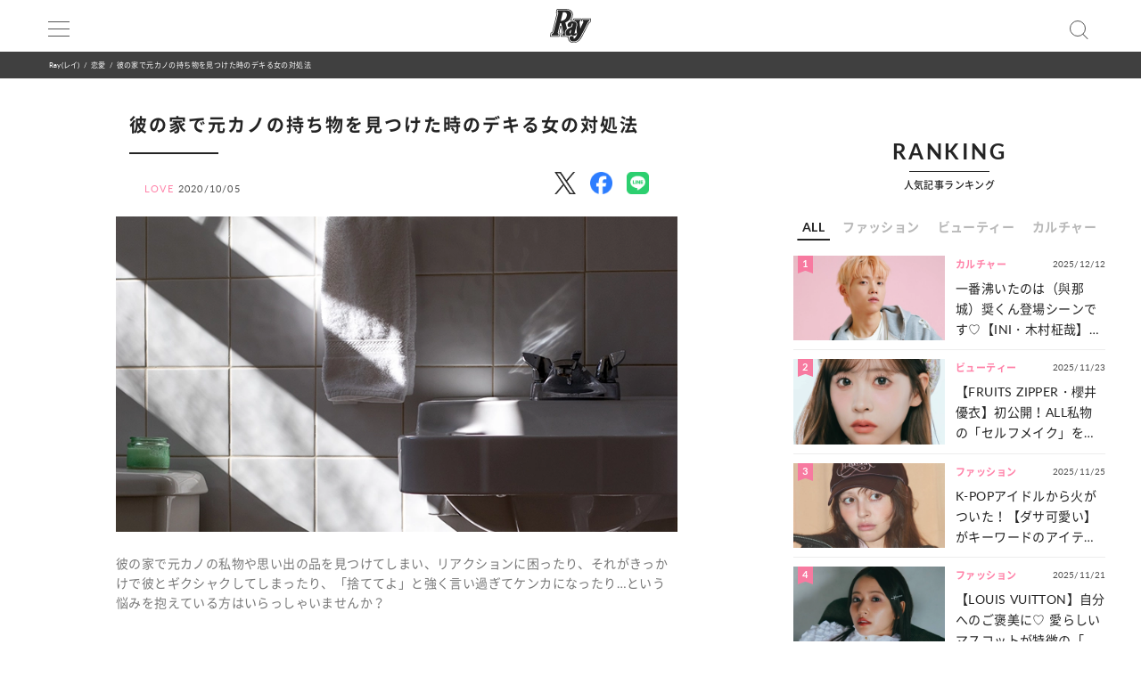

--- FILE ---
content_type: text/html; charset=UTF-8
request_url: https://ray-web.jp/56132
body_size: 16574
content:
<script> dataLayer = [{ 'category': '恋愛', }]; </script><!DOCTYPE html><html lang="ja"><head>
<link rel="dns-prefetch" href="//securepubads.g.doubleclick.net">
<link rel="dns-prefetch" href="//ray-web.jp">
<link rel="dns-prefetch" href="//cdn.jsdelivr.net">
<link rel="dns-prefetch" href="//fonts.googleapis.com">
<link rel="dns-prefetch" href="//cdnjs.cloudflare.com">
<link rel="dns-prefetch" href="//unpkg.com">
<link rel="dns-prefetch" href="//polyfill.io">
<link rel="dns-prefetch" href="//cdn.ray-web.jp">
<link rel="dns-prefetch" href="//schema.org">
<link rel="dns-prefetch" href="//www.googletagmanager.com">
<link rel="dns-prefetch" href="//www.clarity.ms">
<link rel="dns-prefetch" href="//rise.enhance.co.jp">
<link rel="dns-prefetch" href="//twitter.com">
<link rel="dns-prefetch" href="//www.facebook.com">
<link rel="dns-prefetch" href="//line.me">
<link rel="dns-prefetch" href="//www.lc-net.net">
<link rel="dns-prefetch" href="//re.trigs-sockets.com">
<link rel="dns-prefetch" href="//adjs.ust-ad.com">
<link rel="dns-prefetch" href="//cdn.gmossp-sp.jp">
<link rel="dns-prefetch" href="//liff.line.me">
<link rel="dns-prefetch" href="//www.amazon.co.jp">
<link rel="dns-prefetch" href="//www.instagram.com">
<link rel="dns-prefetch" href="//www.tiktok.com">
<link rel="dns-prefetch" href="//www.youtube.com">
<link rel="dns-prefetch" href="//www.donuts.ne.jp">
<link rel="dns-prefetch" href="//track.affiliate-b.com">
<link rel="dns-prefetch" href="//cdn-guile.akamaized.net"><script async src="https://securepubads.g.doubleclick.net/tag/js/gpt.js" defer></script><script> var imobile_gam_slots = []; window.googletag = window.googletag || {cmd: []}; googletag.cmd.push(function() { imobile_gam_slots.push(googletag.defineSlot('/9176203,22490557225/1831975', [[320, 50], [320, 120], [320, 180], [320, 100]], 'div-gpt-ad-1692599765394-0').addService(googletag.pubads())); imobile_gam_slots.push(googletag.defineSlot('/9176203,22490557225/1831977', [[320, 70], [320, 50], [320, 100]], 'div-gpt-ad-1692599824655-0').addService(googletag.pubads())); imobile_gam_slots.push(googletag.defineSlot('/9176203,22490557225/1831979', [[200, 200], [300, 280], [300, 250], [300, 300], 'fluid', [320, 180], [250, 250], [336, 280], [300, 600], [240, 400]], 'div-gpt-ad-1692599884139-0').addService(googletag.pubads())); imobile_gam_slots.push(googletag.defineSlot('/9176203,22490557225/1858988', [[320, 50], [320, 100]], 'div-gpt-ad-1716256170656-0').addService(googletag.pubads())); googletag.pubads().enableSingleRequest(); googletag.pubads().disableInitialLoad(); googletag.pubads().collapseEmptyDivs(); googletag.enableServices(); }); window.addEventListener('DOMContentLoaded', function(event) { googletag.cmd.push(function() { if (!imobile_gam_slots) return; googletag.pubads().refresh(imobile_gam_slots); }); }); </script><meta charset="utf-8"><meta name="viewport" content="width=device-width, initial-scale=1"><meta name="ahrefs-site-verification" content="fc30181cd31bd6296a16de5bf4f5dd5b921b71e94ae7fb6d0108f91934345865"><meta name="msvalidate.01" content="5184626646249F85997AF3403293B858" /><meta http-equiv="X-UA-Compatible" content="IE=edge"><meta name="csrf-param" content="authenticity_token" /><meta name="referrer" content="no-referrer-when-downgrade"/><meta name="copyright" content="Copyright DONUTS Co., Ltd."><meta name="author" content="株式会社 DONUTS"><meta name="google-site-verification" content="p5k57dtvNlyHONdHcLNxILkMFAkqRLgQfHeVNPZ0Xa8" /><title>彼の家で元カノの持ち物を見つけた時のデキる女の対処法 | Ray(レイ)</title><link rel="canonical" href="https://ray-web.jp/56132"/><link rel="shortcut icon" type="image/x-icon" href="/static/img/favicon.ico" /><script src="https://cdn.jsdelivr.net/npm/jquery@3.6.4/dist/jquery.min.js" defer></script><script src="https://cdn.jsdelivr.net/npm/@splidejs/splide@4.1.4/dist/js/splide.min.js" defer></script><link href="https://cdn.jsdelivr.net/npm/@splidejs/splide@4.1.4/dist/css/splide.min.css" rel="stylesheet"><link rel="stylesheet" type="text/css" href="//cdn.jsdelivr.net/jquery.slick/1.6.0/slick.css"/><link rel="stylesheet" type="text/css" href="//cdn.jsdelivr.net/npm/slick-carousel@1.8.1/slick/slick.css"/><link rel="stylesheet" type="text/css" href="//cdn.jsdelivr.net/npm/slick-carousel@1.8.1/slick/slick-theme.css"/><script type="text/javascript" src="//cdn.jsdelivr.net/jquery.slick/1.6.0/slick.min.js" defer></script><link href="https://fonts.googleapis.com/css?family=Noto+Sans+JP" rel="stylesheet"><link rel="stylesheet" href="https://cdnjs.cloudflare.com/ajax/libs/drawer/3.2.2/css/drawer.min.css"><link rel="stylesheet" href="https://cdnjs.cloudflare.com/ajax/libs/Swiper/3.4.0/css/swiper.min.css"><link rel="stylesheet" href="https://unpkg.com/scroll-hint@latest/css/scroll-hint.css"><link rel='stylesheet' id='style-css' href='/static/css/style.css' type='text/css' media='all' /><link rel='stylesheet' id='block-style-css' href='/static/css/block-style.css' type='text/css' media='all' /><script type="text/javascript">ggv2id = 'u1hrz1nw';</script><script type="text/javascript" src="https://cdn.jsdelivr.net/npm/lozad/dist/lozad.min.js" defer></script><script src="https://polyfill.io/v2/polyfill.min.js? features=IntersectionObserver" defer></script><script src="https://cdn.jsdelivr.net/npm/mobile-detect@1.4.4/mobile-detect.min.js" defer></script><script src="/assets/masonry.pkgd.min.js" defer></script><script src="/assets/imagesloaded.pkgd.min.js" defer></script><!--<script src="https://cdnjs.cloudflare.com/ajax/libs/lazysizes/5.1.2/lazysizes.min.js" defer></script>--><meta name="category" content="love"><meta name="description" content="彼の家で元カノの私物や思い出の品を見つけてしまい、リアクションに困ったり、それがきっかけで彼とギクシャクしてしまったり、「捨ててよ」と強く言い過ぎてケンカになったり…という悩みを抱えている方はいらっしゃいませんか？"><meta name="keywords" content="Ray,レイ,DONUTS" /><meta property="og:type" content="article" /><meta property="og:title" content="彼の家で元カノの持ち物を見つけた時のデキる女の対処法"><meta property="og:description" content="彼の家で元カノの私物や思い出の品を見つけてしまい、リアクションに困ったり、それがきっかけで彼とギクシャクしてしまったり、「捨ててよ」と強く言い過ぎてケンカになったり…という悩みを抱えている方はいらっしゃいませんか？" /><meta property="og:url" content="https://ray-web.jp/56132"><meta property="og:site_name" content="Ray Web" /><meta property="og:image" content="https://cdn.ray-web.jp/images/58/37/26/88/jpg/1ud5tipf2yipwimfeaqyucgvmso6ku.webp"><meta property="og:locale" content="ja_JP"><meta name="twitter:card" content="summary_large_image" /><meta name="twitter:site" content="@mag_ray" /><meta name="twitter:domain" content="mag_ray" /><meta name="twitter:title" content="彼の家で元カノの持ち物を見つけた時のデキる女の対処法" /><meta name="twitter:description" content="彼の家で元カノの私物や思い出の品を見つけてしまい、リアクションに困ったり、それがきっかけで彼とギクシャクしてしまったり、「捨ててよ」と強く言い過ぎてケンカになったり…という悩みを抱えている方はいらっしゃいませんか？" /><meta name="twitter:image" content="https://cdn.ray-web.jp/images/58/37/26/88/jpg/1ud5tipf2yipwimfeaqyucgvmso6ku.webp" /><script type="application/ld+json"> { "@context": "http://schema.org", "@type": "NewsArticle", "mainEntityOfPage": { "@type": "WebPage", "@id": "https://ray-web.jp/56132", "breadcrumb": { "@type": "BreadcrumbList", "itemListElement": [ { "@type": "ListItem", "position": 1, "item": { "@id": "https://ray-web.jp/", "name": "トップページ" } }, { "@type": "ListItem", "position": 2, "item": { "@id": "https://ray-web.jp/love", "name": "恋愛" } }, { "@type": "ListItem", "position": 3, "item": { "@id": "https://ray-web.jp/56132", "name": "\u5f7c\u306e\u5bb6\u3067\u5143\u30ab\u30ce\u306e\u6301\u3061\u7269\u3092\u898b\u3064\u3051\u305f\u6642\u306e\u30c7\u30ad\u308b\u5973\u306e\u5bfe\u51e6\u6cd5" } } ] } }, "headline": "\u5f7c\u306e\u5bb6\u3067\u5143\u30ab\u30ce\u306e\u6301\u3061\u7269\u3092\u898b\u3064\u3051\u305f\u6642\u306e\u30c7\u30ad\u308b\u5973\u306e\u5bfe\u51e6\u6cd5", "description": "\u5f7c\u306e\u5bb6\u3067\u5143\u30ab\u30ce\u306e\u79c1\u7269\u3084\u601d\u3044\u51fa\u306e\u54c1\u3092\u898b\u3064\u3051\u3066\u3057\u307e\u3044\u3001\u30ea\u30a2\u30af\u30b7\u30e7\u30f3\u306b\u56f0\u3063\u305f\u308a\u3001\u305d\u308c\u304c\u304d\u3063\u304b\u3051\u3067\u5f7c\u3068\u30ae\u30af\u30b7\u30e3\u30af\u3057\u3066\u3057\u307e\u3063\u305f\u308a\u3001\u300c\u6368\u3066\u3066\u3088\u300d\u3068\u5f37\u304f\u8a00\u3044\u904e\u304e\u3066\u30b1\u30f3\u30ab\u306b\u306a\u3063\u305f\u308a\u2026\u3068\u3044\u3046\u60a9\u307f\u3092\u62b1\u3048\u3066\u3044\u308b\u65b9\u306f\u3044\u3089\u3063\u3057", "datePublished": "2020-10-05T22:30:00+09:00", "dateModified": "2020-10-05T22:30:00+09:00", "author": [ { "@type": "Organization", "name": "Ray(レイ)" } ], "publisher": { "@type": "Organization", "name": "Ray(レイ)", "logo": { "@type": "ImageObject", "url": "https://cdn.ray-web.jp/image/ray_logo", "width": 276, "height": 55 } }, "image": [ { "@type": "ImageObject", "url": "https://cdn.ray-web.jp/images/58/37/26/88/jpg/1ud5tipf2yipwimfeaqyucgvmso6ku.webp", "width": 1920, "height": 1080 } ], "articleSection": "恋愛" } </script><script async src="https://www.googletagmanager.com/gtag/js?id=UA-169812945-1" defer></script><script> window.dataLayer = window.dataLayer || []; function gtag(){dataLayer.push(arguments);} gtag('js', new Date()); gtag('config', 'UA-169812945-1'); </script><script>(function(w,d,s,l,i){w[l]=w[l]||[];w[l].push({'gtm.start': new Date().getTime(),event:'gtm.js'});var f=d.getElementsByTagName(s)[0], j=d.createElement(s),dl=l!='dataLayer'?'&l='+l:'';j.async=true;j.src= 'https://www.googletagmanager.com/gtm.js?id='+i+dl;f.parentNode.insertBefore(j,f); })(window,document,'script','dataLayer','GTM-KP5HM9N');</script><script type="application/javascript" src="//anymind360.com/js/13477/ats.js" data-pagespeed-no-defer></script><script> window.googletag = window.googletag || {cmd: []}; googletag.cmd.push(function() { googletag.defineSlot('/83555300/shufunotomo/ray/pc_all_right_1st', ['fluid', [1, 1], [300, 250]], 'pc_all_right_1st').addService(googletag.pubads()); googletag.defineSlot('/83555300/shufunotomo/ray/pc_all_right_2nd', [[1, 1], [300, 250], 'fluid'], 'pc_all_right_2nd').addService(googletag.pubads()); googletag.defineSlot('/83555300/shufunotomo/ray/pc_article_underarticleright', [[1, 1], [300, 250], 'fluid', [336, 280]], 'pc_article_underarticleright').addService(googletag.pubads()); googletag.defineSlot('/83555300/shufunotomo/ray/pc_article_underarticleleft', [[1, 1], 'fluid', [300, 250], [336, 280]], 'div-gpt-ad-1707207717611-0').addService(googletag.pubads()); googletag.defineSlot('/83555300/shufunotomo/ray/sp_all_footeroverlay', [[320, 100], 'fluid', [1, 1], [320, 50]], 'sp_all_footeroverlay').addService(googletag.pubads()); googletag.pubads().enableSingleRequest(); googletag.pubads().collapseEmptyDivs(); googletag.enableServices(); }); </script><style type="text/css"> .no-js .native-lazyload-js-fallback { display: none; } </style><script type="text/javascript"> (function(c,l,a,r,i,t,y){ c[a]=c[a]||function(){(c[a].q=c[a].q||[]).push(arguments)}; t=l.createElement(r);t.async=1;t.src="https://www.clarity.ms/tag/"+i; y=l.getElementsByTagName(r)[0];y.parentNode.insertBefore(t,y); })(window, document, "clarity", "script", "n987s7im9t"); </script>
<style>.page_speed_1201889110{ display:none;visibility:hidden } .page_speed_575760925{ visibility: hidden; width: 0px; height: 0px; display: none; } .page_speed_1776575178{ display: none; } .page_speed_810311693{ opacity: 1; } .page_speed_2135284493{ color: #ff99cc; } .page_speed_1387786619{ display:none } .page_speed_1587035026{ display:none; }</style>
</head><body><noscript><iframe src="https://www.googletagmanager.com/ns.html?id=GTM-KP5HM9N"height="0" width="0" class="page_speed_1201889110"></iframe></noscript><div class="ad_sp"><div class="ad-content"><div class="ad_collection sp_love_footeroverlay"><script type="text/javascript">var microadCompass = microadCompass || {};microadCompass.queue = microadCompass.queue || [];</script><script type="text/javascript" charset="UTF-8" src="//j.microad.net/js/compass.js" onload="new microadCompass.AdInitializer().initialize();" async defer></script><div id="a22d84e063e2da69a0eb474d738303ae" class="page_speed_575760925"><script type="text/javascript"> microadCompass.queue.push({ "spot": "a22d84e063e2da69a0eb474d738303ae" }); </script></div><div id="ads-ADU-FJWX6P1J"></div><script> (function (w, d, s, i) { var CREATIVE_ID = "a22d84e063e2da69a0eb474d738303ae"; var microadTag, countNumber = 0, isFindingMicroAdBanner = false; var findCreativeTagInterval = setInterval(findCreativeTag, 50); function findCreativeTag() { if (countNumber > 50) { clearInterval(findCreativeTagInterval); loadAdunit(microadTag.id); return; } if (isFindingMicroAdBanner) return; isFindingMicroAdBanner = true; var divTags = document.getElementsByTagName('div'); countNumber = countNumber + 1; if (divTags && divTags.length) { for (var i = 0; i < divTags.length; i++) { var divTag = divTags[i]; if (divTag && divTag.id && divTag.id.indexOf(CREATIVE_ID) > -1) { microadTag = divTag; microadTag.style.visibility = "hidden"; if (microadTag && microadTag.getElementsByTagName('iframe') && microadTag.getElementsByTagName('iframe').length > 0) { loadAdunit(microadTag.id); clearInterval(findCreativeTagInterval); break; } } } } isFindingMicroAdBanner = false; } function loadAdunit(microadBannerId) { w.adunitlength ? w.adunitlength.push('ADU-FJWX6P1J') : w.adunitlength=['ADU-FJWX6P1J']; var f=d.getElementsByTagName(s)[0], j=d.createElement(s); j.async=true; j.src='https://rise.enhance.co.jp/adu.js?id=' + i + '&matwName=matw_uuid' + '&clientTime=' + (new Date()).getTime() + '&maBannerId=' + microadBannerId; f.parentNode.insertBefore(j, f); } })(window, document, 'script', 'ADU-FJWX6P1J'); </script></div></div></div><div id="wrapper"><header><div class="inner"><h1><a href="/"><img alt="Ray" src="/static/img/logo.svg" /></a></h1><div class="menu"><div></div><div></div><div></div></div><div class="search"></div></div><div id="search_tab"><div class="search_box"><form action="/" accept-charset="UTF-8"><input type="search" name="s" id="search_key" placeholder="記事をさがす" /><input type="submit" value="検 索" id="search_btn" class="page_speed_1776575178" data-disable-with="検 索" /><input type="reset" value="キャンセル" id="cancel_btn" data-disable-with="キャンセル" /></form></div></div></header><div class="pan"><ul class="inner"><li><a href="/">Ray(レイ)</a></li><li><a href="/love" data-tag-category="love">恋愛</a></li><li>彼の家で元カノの持ち物を見つけた時のデキる女の対処法</li></ul></div><div class="main_wrap"><div class="ad_collection browser_back"></div><main><article id="post" class="ray"><h1> 彼の家で元カノの持ち物を見つけた時のデキる女の対処法 </h1><div class="post_info"><span>LOVE</span><time>2020/10/05</time></div><div class="head_share"><ul><li><a href="http://twitter.com/share?url=https%3A%2F%2Fray-web.jp%2F56132&text=%E5%BD%BC%E3%81%AE%E5%AE%B6%E3%81%A7%E5%85%83%E3%82%AB%E3%83%8E%E3%81%AE%E6%8C%81%E3%81%A1%E7%89%A9%E3%82%92%E8%A6%8B%E3%81%A4%E3%81%91%E3%81%9F%E6%99%82%E3%81%AE%E3%83%87%E3%82%AD%E3%82%8B%E5%A5%B3%E3%81%AE%E5%AF%BE%E5%87%A6%E6%B3%95" target="_blank"><img alt="X" data-src="/img/icn/sns_icon_color/x.png" class="lozad sns_logo X" src=""></a></li><li><a class="fb-xfbml-parse-ignore" href="https://www.facebook.com/sharer/sharer.php?u=https%3A%2F%2Fray-web.jp%2F56132" target="_blank"><img alt="Facebook" data-src="/img/icn/sns_icon_color/facebook.png" class="lozad sns_logo" src=""></a></li><li><a href="http://line.me/R/msg/text/?https%3A%2F%2Fray-web.jp%2F56132" target="_blank"><img alt="Line" data-src="/img/icn/sns_icon_color/line.png" class="lozad sns_logo" src=""></a></li></ul></div><div class="top_photo"><img alt="彼の家で元カノの持ち物を見つけた時のデキる女の対処法" src="https://cdn.ray-web.jp/images/58/37/26/88/jpg/1ud5tipf2yipwimfeaqyucgvmso6ku.webp"></div><div class="read">彼の家で元カノの私物や思い出の品を見つけてしまい、リアクションに困ったり、それがきっかけで彼とギクシャクしてしまったり、「捨ててよ」と強く言い過ぎてケンカになったり…という悩みを抱えている方はいらっしゃいませんか？</div><div id="JP_ray_pc_all_video_instream"></div><div class="ad_area ad_sp"><div class="ad-content banner"><div class="ad_collection sp_love_underdescription"><script type="text/javascript"> var microadCompass = microadCompass || {}; microadCompass.queue = microadCompass.queue || [];</script><script type="text/javascript" charset="UTF-8" src="//j.microad.net/js/compass.js" onload="new microadCompass.AdInitializer().initialize();" async defer></script><div id="56b744fa64b36ef534f8e8e9670245c4" ><script type="text/javascript"> microadCompass.queue.push({ "spot": "56b744fa64b36ef534f8e8e9670245c4" }); </script></div></div></div></div><div class="post_cont"><div class="article-item item_html" data-default-state="1"><div class="item-body"><div class="more-recommend check_list"><h4>目次</h4><ul><li class="step_level1"><a href="#001" class="love page_speed_810311693"></a></li><li class="step_level1"><a href="#002" class="love page_speed_810311693">恋愛観・恋愛体験についてのアンケート</a></li><li class="step_level1"><a href="#003" class="love page_speed_810311693">化粧品など消耗品を見つけた場合</a></li><li class="step_level1"><a href="#004" class="love page_speed_810311693">元カノの写真を見た場合</a></li><li class="step_level1"><a href="#005" class="love page_speed_810311693">お揃いのグッズを見つけた場合</a></li><li class="step_level1"><a href="#006" class="love page_speed_810311693">パートナーと元カレ・元カノの話をする際の注意点</a></li></ul></div></div></div><div class="post_cont"><div class="article-item item_html"><div class="item-body"><a name="001"></a></div></div><p class="count_reset_head"></p><p><span>彼の家で元カノの私物や思い出の品を見つけてしまい、リアクションに困ったり、それがきっかけで彼とギクシャクしてしまったり、「捨ててよ」と強く言い過ぎてケンカになったり…という悩みを抱えている方はいらっしゃいませんか？</span></p><div class="ad_area ad_sp"><div class="ad-content inarticle_sp"><div class="ad_collection sp_love_inarticle"><script type="text/javascript">var microadCompass = microadCompass || {};microadCompass.queue = microadCompass.queue || [];</script><script type="text/javascript" charset="UTF-8" src="//j.microad.net/js/compass.js" onload="new microadCompass.AdInitializer().initialize();" async defer></script><div id="in-scroll-wrapper-f40c1fb39104e8e3eea1ed78bcf274c8" class="page_speed_1776575178"><div id="f40c1fb39104e8e3eea1ed78bcf274c8" ><script type="text/javascript"> microadCompass.queue.push({ "spot": "f40c1fb39104e8e3eea1ed78bcf274c8" }); </script></div></div><div id="ads-ADU-B4H5BFJH"></div><script>(function (w, d, s, i) {var CREATIVE_ID = "f40c1fb39104e8e3eea1ed78bcf274c8";var microadTag, countNumber = 0, isFindingMicroAdBanner = false;var findCreativeTagInterval = setInterval(findCreativeTag, 500);function findCreativeTag() {if (countNumber > 3) {clearInterval(findCreativeTagInterval);loadAdunit(microadTag.id);return;}if (isFindingMicroAdBanner) return;isFindingMicroAdBanner = true;countNumber = countNumber + 1;microadTag = document.getElementById('in-scroll-wrapper-' + CREATIVE_ID);if (!microadTag) {return}var divTags = microadTag.getElementsByTagName('div');if (divTags && divTags.length) {for (var i = 0; i < divTags.length; i++) {var divTag = divTags[i];if (divTag && divTag.id && divTag.id.indexOf(CREATIVE_ID) > -1) {microadTag = divTag;microadTag.style.visibility = "hidden";if (microadTag && microadTag.getElementsByTagName('iframe') &&microadTag.getElementsByTagName('iframe').length > 0) {loadAdunit(microadTag.id);clearInterval(findCreativeTagInterval);break;}}}}isFindingMicroAdBanner = false;}function loadAdunit(microadBannerId) {w.adunitlength ? w.adunitlength.push('ADU-B4H5BFJH') : w.adunitlength=['ADU-B4H5BFJH']; var f=d.getElementsByTagName(s)[0], j=d.createElement(s);j.async=true; j.src='https://rise.enhance.co.jp/adu.js?id=' + i + '&matwName=matw_uuid' + '&clientTime=' + (new Date()).getTime() + '&maBannerId=' + microadBannerId;f.parentNode.insertBefore(j, f);}})(window, document, 'script', 'ADU-B4H5BFJH');</script></div></div></div><div class="article-item item_html"><div class="item-body"><a name="002"></a></div></div><p class="count_reset_head"></p><h2><strong>恋愛観・恋愛体験についてのアンケート</strong></h2><figure class="wp-block-image size-large"><img src="https://cdn.ray-web.jp/images/08/83/92/13/png/u4qm8okem8jy29c7fibraey4gsxri8.webp" alt="" class="wp-image-86935"/><figcaption>©︎ラブリサーチ</figcaption></figure><p><b>「彼の家で『元カノの私物』や『思い出の品（写真等）』を見つけたことはありますか？」のアンケート</b><span>では約60.7％の女性が「はい」と答えていました。</span></p><p></p><p><span>【あると答えた方】その後どうしましたか？と質問したところ、こんな回答がチラホラ。</span></p><blockquote class="wp-block-quote"><p>・「気にしないので特になにもしない」</p><p>・「捨てられないなら帰るね～と言って捨ててもらった」</p><p>・「見なかったフリをしたが、少し機嫌悪く彼氏に対応した」</p><p>・「過去の彼女の事なので何も問い詰めたりしていません(笑)」</p><p>・「勝手に見つけちゃったので、何も言えてません…」</p><p>・「有無を言わさず目の前で処分させた」</p><p>・「捨ててほしいと言ったが、どうしたか曖昧で分からなかった」</p><p></p><cite>https://www.lc-net.net/?_bdadid=PT2JIZ.0000bekt6</cite></blockquote><p>元カノグッズを目にするのは決して気分の良いものではありませんが、過剰に反応してしまうと「嫉妬深い子なのかな？」とマイナスイメージにとられてしまう場合も。 元カノグッズを見つけた時のリアクション次第で、彼に「この子、なんていい子なんだ！」 と思わせるチャンスなのです！</p><p>今回はアンケートに答えていただいた皆様のコメントを元に、デキる女のリアクションをご提案したいと思います‼︎</p><h2 class="c-point-num"><span class="c-point-num__label">Pick up<i class="c-point-num__i">1</i></span><span class="c-point-num__title"></span></h2><div class="article-item item_html"><div class="item-body"><a name="003"></a></div></div><p class="count_reset_head"></p><h2>化粧品など消耗品を見つけた場合</h2><p>最初に述べたように自分以外の女性の形跡など、本来は見たくないものですが、アンケートの中には<strong>「スキンケアグッズ一式がおいてあったのでありがたく使わせていただきました」</strong>という回答がありました。</p><p>化粧品など彼自信が使用しないものはうっかり部屋に残りがちなようです。</p><p>めざとく見つけてキリキリ怒るより「ラッキー！」くらいの天真爛漫なテンションで使った方があなたが可愛く見えるでしょう。最後はあなた自身の手で、使い切った容器をゴミ箱にポイするのは意外と気持ちが良いかもしれません♪</p><h2 class="c-point-num"><span class="c-point-num__label">Pick up<i class="c-point-num__i">2</i></span><span class="c-point-num__title"></span></h2><div class="article-item item_html"><div class="item-body"><a name="004"></a></div></div><p class="count_reset_head"></p><h2><strong>元カノの写真を見た場合</strong></h2><p>これは確かにあまり気持ちの良いものではないですよね。</p><p>アンケートでも<b>「元カノのプリクラを見つけてそっと戻しました」</b>とありましたがそれ以降あなたがモヤモヤを抱えたままでいるのも辛いですし、かといって、彼に機嫌を悪い態度を見せてしまい、「心が狭い子」と思われるのも癪ですよね…。</p><p></p><p>そんな時は<b>敢えてテーブルに広げたり、プリクラをどこかに貼ってみる</b>というのはいかがでしょう？　帰って来た彼は一瞬ドッキリするかもしれませんが、ニヤニヤしながら「見つけちゃった～」といたずら風にしておけば、元カノに嫉妬しているようにもとらわれず、彼も「これは元カノで…」と説明せざるを得ないので、お互いスッキリするでしょう。</p><p>また、怒ってるそぶりを見せないことで『<b>芯の強い子』『大らかな子』</b>という印象を与えることができるでしょう！</p><h2 class="c-point-num"><span class="c-point-num__label">Pick up<i class="c-point-num__i">3</i></span><span class="c-point-num__title"></span></h2><div class="article-item item_html"><div class="item-body"><a name="005"></a></div></div><p class="count_reset_head"></p><h2>お揃いのグッズを見つけた場合</h2><p>化粧品なら使い切って捨てるだけですが、さすがに元カノとのお揃いのマグカップやパジャマなどを自分まで使うのは抵抗ありますよね。 また元カノとお揃いグッズを今カノの前で平気で使っているのは、元カノに未練があるのではなく、<strong>むしろそこに全く思い入れは無く、単純に便利だからとか、それしかないから使っているだけというパターンが殆ど</strong>だと思われます。</p><p>それなのに過剰に反応すると彼も「なんで？」と思われてしまいます。そういう時は、<strong>新しくアナタと彼のお揃いの物を用意しましょう！ 　</strong>新しく買ったから古いのは捨てるねと言えば、スムーズに処分できます。勿論一緒に新しいものを買いに行っても良いですよね。</p><p>いかがでしょう？　上記のような方法を使えば「捨ててね」と言う必要も無く、勝手に捨ててトラブルになることも無く、スムーズに、過去の品々を撤去できるのではないでしょうか？</p><h2 class="c-point-text"><span class="c-point-text__label"><span>Check!</span></span><span class="c-point-text__title"></span></h2><div class="article-item item_html"><div class="item-body"><a name="006"></a></div></div><p class="count_reset_head"></p><h2>パートナーと元カレ・元カノの話をする際の注意点</h2><p><span>元カレ、元カノの存在があるから、今に自分たちがいる！と前向きに捉える方もいますが、</span><strong>過去の恋人はどんな人だったのか、なぜ別れてしまったのか？</strong><span>お互い気になりますよね。まったく話さなくても不自然だし…。ここからは、元恋人の話をする際のマナーと、注意点を紹介したいと思います‼︎</span></p><h3 class="has-pale-pink-color has-text-color">注意点1：別れた原因を聞く場合、元彼女を責めない</h3><figure class="wp-block-image size-large"><img src="https://cdn.ray-web.jp/images/15/45/77/50/jpg/z3h16peu8awgrhca7ysom1qss7jbqs.webp" alt="" class="wp-image-86937"/><figcaption>©︎ラブリサーチ</figcaption></figure><p>アンケート結果のなかでも多かったのが、別れた原因についての話題。</p><blockquote class="wp-block-quote"><p>・「どのくらい付き合って、なにが理由で別れたのか気になる！」</p><p>・「彼と長く付き合っていくために、別れた原因は聞きました」</p><cite>https://www.lc-net.net/?_bdadid=PT2JIZ.0000bekt6</cite></blockquote><p><span>といった感じで、彼のことを知りたい、長く付き合っていきたいという理由で、この話をされる方が多いようです。ここで注意していただきたいのは、元カノについてのコメント。</span></p><p><span>「最悪だったんだよ」「ひどいやつでさ」と彼が言った場合、つい彼に同調してしまいがちですが、</span><span class="page_speed_2135284493"><strong>彼にとってみれば一度は愛した人</strong></span><b>。</b><span>自分自身が元カノのことを悪く言うのと、他人に元カノをどうこう言われるのでは、まったく訳が違います。</span><span class="page_speed_2135284493"><strong>間接的に自分を否定されたような気持ちになってしまうこともある</strong></span><span>ため、ここは気をつけておきましょう。</span></p><h3 class="has-pale-pink-color has-text-color">注意点2：夜のふたりを想像させる話はNG</h3><figure class="wp-block-image size-large"><img src="https://cdn.ray-web.jp/images/78/00/30/70/jpg/uhqatrdhv2ssaz8d1wlhlrhd30csef.webp" alt="" class="wp-image-86938"/><figcaption>©︎ラブリサーチ</figcaption></figure><blockquote class="wp-block-quote"><p>・「彼には私のすべてを知っていてほしいので、過去に付き合った男性のことはすべて話しています」</p><p>・「いつどんな人と付き合っていたのか、お互い細かく話します」</p><cite>https://www.lc-net.net/?_bdadid=PT2JIZ.0000bekt6</cite></blockquote><p>お互いが付き合ってきた人について、包み隠さず話すという方も多いようです。たしかに、隠しごとがないのはいいことですが、話さなくてもいいこともあります。それは元カレとのベッドでの出来事。男性はこういった話をされると、<span class="page_speed_2135284493"><strong>あそこの大きさや、ベッドテクを元カレと比較されているような気持ちになりがち</strong></span>です。</p><p>もちろん処女じゃないことくらい彼もわかっていますが、<span class="page_speed_2135284493"><strong>そのエピソードを話すのはマナー違反！</strong></span>デリカシーのない女だと思われないよう、聞かれても口を濁すくらいが賢そうです。</p><h3 class="has-pale-pink-color has-text-color">注意点3：自分から聞いておいてヤキモチはNG</h3><figure class="wp-block-image size-large"><img src="https://cdn.ray-web.jp/images/97/49/39/29/jpg/0kph4ehaskcr9y0hkowhtb8a8lghtq.webp" alt="" class="wp-image-86939"/><figcaption>©︎ラブリサーチ</figcaption></figure><blockquote class="wp-block-quote"><p>・「彼の元恋人とデートの仕方・場所・どんな人だったかetc…。私のほうへは聞いてきませんが私自身はなんでも知りたい派。平たく言えば元恋人にまつわるすべてです」</p><cite>https://www.lc-net.net/?_bdadid=PT2JIZ.0000bekt6</cite></blockquote><p><span>自分から元カノについて、細かく聞いてしまうという方も多いようです。たしかに知りたい気持ちもわかるのですが、</span><b>「こんなことがあったとか、思い出話的な感じで。パートナーは経験豊富だから内心、やきもち気味です」</b><span>という方のように、元カノにヤキモチを妬いてしまうなら気をつけましょう！</span></p><p><span>「ちょっと妬くな～」程度であれば可愛いものですが、</span><span class="page_speed_2135284493"><strong>度を超えたヤキモチは、彼を疲れさせてしまいます</strong></span><b>。</b><span>ヤキモチ妬きのあなたは、事前に注意して。</span></p><p>いかがでしたか？</p><p><span>愛する彼のことは、なんだって知りたい！そんな方も多いと思いますが、実はとてもナイーブな話題です。一歩間違うと、「あれ！？」と二人の歯車が狂いかねないので、そこをしっかり心得て、ふたりの過去をふたりの未来のために役立てていってください。</span></p><p><span>彼の家で元カノの思い出の品々を見つけてしまった場合は、ぜひご参考にしてくださいね！</span></p><p>【取材協力／ラブリサーチ】</p><div class="link text"><a href="https://www.lc-net.net/?_bdadid=PT2JIZ.0000bekt6" target="_blank" class="page_speed_810311693">ラブ♡リサーチ</a></div><p></p></div></div><div class="under_article_reccomennd"></div><div class="tag_list article"><dl><dt>#TAG</dt><dd><a href="/tag/881">#みんなの恋愛＆えっち特集</a></dd><dd><a href="/tag/129">#恋愛相談</a></dd></dl></div><div class="foot_share"><div class="share"><p>SHARE</p><ul><li><a href="http://twitter.com/share?url=https%3A%2F%2Fray-web.jp%2F56132&text=%E5%BD%BC%E3%81%AE%E5%AE%B6%E3%81%A7%E5%85%83%E3%82%AB%E3%83%8E%E3%81%AE%E6%8C%81%E3%81%A1%E7%89%A9%E3%82%92%E8%A6%8B%E3%81%A4%E3%81%91%E3%81%9F%E6%99%82%E3%81%AE%E3%83%87%E3%82%AD%E3%82%8B%E5%A5%B3%E3%81%AE%E5%AF%BE%E5%87%A6%E6%B3%95" target="_blank"><img alt="X" data-src="/img/icn/sns_icon_color/x.png" class="lozad sns_logo X" src=""></a></li><li><a class="fb-xfbml-parse-ignore" href="https://www.facebook.com/sharer/sharer.php?u=https%3A%2F%2Fray-web.jp%2F56132" target="_blank"><img alt="Facebook" data-src="/img/icn/sns_icon_color/facebook.png" class="lozad sns_logo" src=""></a></li><li><a href="http://line.me/R/msg/text/?https%3A%2F%2Fray-web.jp%2F56132" target="_blank"><img alt="Line" data-src="/img/icn/sns_icon_color/line.png" class="lozad sns_logo" src=""></a></li></ul></div></div></article><div class="ad_area ad_sp"><div class="ad_collection sp_all_underarticle"><div id="75fac697-3474-4696-9e60-a710ceb0597e" class="__srw__"></div><div id="75fac697-3474-4696-9e60-a710ceb0597e-request" class="__srw-request__" data-display="75fac697-3474-4696-9e60-a710ceb0597e"></div><script defer src="https://re.trigs-sockets.com/js/rw.js" data-pagespeed-no-defer></script></div></div><div class="ad_area ad_sp"><div class="ad_collection sp_love_underarticlemid1"><script src="//cdn.gmossp-sp.jp/ads/loader.js?space_id=g937451" charset="utf-8" language="JavaScript" data-pagespeed-no-defer></script><script language='javascript'>gmossp_forsp.ad('g937451');</script></div></div><div class="ad_area ad_sp"><div class="ad_collection sp_love_underarticlemid2"><script src="//cdn.gmossp-sp.jp/ads/loader.js?space_id=g937452" charset="utf-8" language="JavaScript" data-pagespeed-no-defer></script><script language='javascript'>gmossp_forsp.ad('g937452');</script></div></div><div class="ad_area ad_sp"><div class="ad_collection sp_all_bottomarticle1"><div data-id="MMH3WN8d" class="uniquest-widget page_speed_1387786619"></div><script async src="https://adjs.ust-ad.com/scripts/w.js?id=R5DY2Ioq" id="uniquest" defer></script></div></div><div class="ad_area ad_sp"><div class="ad_collection sp_all_bottomarticle2"><div class="OUTBRAIN" data-src="DROP_PERMALINK_HERE" data-widget-id="MB_12"></div><script type="text/javascript" async="async" src="//widgets.outbrain.com/outbrain.js" defer></script></div></div><div class="ad_area"><div class="ad_collection pc_common_under_article"><div id="b064528d-1e5d-420d-96c5-4a9ff3b20187" class="__srw__"></div><div id="b064528d-1e5d-420d-96c5-4a9ff3b20187-request" class="__srw-request__" data-display="b064528d-1e5d-420d-96c5-4a9ff3b20187"></div><script defer src="https://re.trigs-sockets.com/js/rw.js" data-pagespeed-no-defer></script></div></div><div class="ad_area"><div class="ad_collection pc_love_underarticleshare"></div></div><div class="ad_area"><div class="ad_collection pc_love_underarticleshare2"><script async src="https://cdn.gmossp-sp.jp/js/async/g937567/gc.js" data-pagespeed-no-defer></script><div class="gmossp_core_g937567"><script data-pagespeed-no-defer> window.Gmossp=window.Gmossp||{};window.Gmossp.events=window.Gmossp.events||[]; window.Gmossp.events.push({ sid: "g937567", }); </script></div></div></div><div class="ad_area"><div class="ad_collection pc_love_bottomarticle"><div id="gmo_rw_14427" data-gmoad="rw"></div><script type="text/javascript" src="//cdn.taxel.jp/1078/rw.js" data-pagespeed-no-defer charset="UTF-8"></script></div></div><script src="https://unpkg.com/scroll-hint@latest/js/scroll-hint.min.js" data-pagespeed-no-defer></script><script type="application/javascript" data-pagespeed-no-defer> new ScrollHint(".post_cont .js-table", { suggestiveShadow: false, remainingTime: 5000, i18n: { scrollable: "スクロールできます" } }); new ScrollHint(".post_cont .migrated_ranking_table", { suggestiveShadow: false, remainingTime: 5000, i18n: { scrollable: "スクロールできます" } }); </script></main><aside><div class="ad_area"><div class="ad-content banner"><div class="ad_collection pc_love_right_1st"><script src="//cdn.gmossp-sp.jp/ads/loader.js?space_id=g937486" charset="utf-8" language="JavaScript" data-pagespeed-no-defer></script><script language='javascript'>gmossp_forsp.ad('g937486');</script></div></div></div><section class="ranking js-tab__group"><div class="h2-fix"><span>RANKING</span></div><p>人気記事ランキング</p><ul class="ranking-tab js-tab__btn"><li class="ranking-tab__item" data-tab="all"><a href="#">ALL</a></li><li class="ranking-tab__item" data-tab="fashion"><a href="#">ファッション</a></li><li class="ranking-tab__item" data-tab="beauty"><a href="#">ビューティー</a></li><li class="ranking-tab__item" data-tab="culture"><a href="#">カルチャー</a></li></ul><div class="ranking-area"><div id="all" class="ranking-item js-tab__content"><ul><li class="ranking_cell"><a href="https://ray-web.jp/523380"><div class="thumb"><i class="rank">1</i><img width="750" height="422" src="" data-src="https://cdn.ray-web.jp/images/22/29/03/58/png/prlrl6nz5nr9mhg44s7sycwn5ydmon_sp.webp" class="attachment-full size-full lozad" alt="一番沸いたのは（與那城）奨くん登場シーンです♡【INI・木村柾哉】が語る映画『ロマンティック・キラー』のおハナシ" /></div><div class="title"><i class="cat_name">カルチャー</i><span class="date">2025/12/12</span><p>一番沸いたのは（與那城）奨くん登場シーンです♡【INI・木村柾哉】が語る映画『ロマンティック・キラー』のおハナシ</p></div></a></li><li class="ranking_cell"><a href="https://ray-web.jp/523546"><div class="thumb"><i class="rank">2</i><img width="750" height="422" src="" data-src="https://cdn.ray-web.jp/images/46/85/36/07/jpg/tubxwuf4pc2edbbhzg11nmvvvxn67o_sp.webp" class="attachment-full size-full lozad" alt="【FRUITS ZIPPER・櫻井優衣】初公開！ALL私物の「セルフメイク」を全部見せ♡" /></div><div class="title"><i class="cat_name">ビューティー</i><span class="date">2025/11/23</span><p>【FRUITS ZIPPER・櫻井優衣】初公開！ALL私物の「セルフメイク」を全部見せ♡</p></div></a></li><li class="ranking_cell"><a href="https://ray-web.jp/523665"><div class="thumb"><i class="rank">3</i><img width="750" height="422" src="" data-src="https://cdn.ray-web.jp/images/06/55/28/49/jpg/ftr3orwvxdim7wydagta7kbymwwcop_sp.webp" class="attachment-full size-full lozad" alt="K-POPアイドルから火がついた！【ダサ可愛い】がキーワードのアイテム特集♡" /></div><div class="title"><i class="cat_name">ファッション</i><span class="date">2025/11/25</span><p>K-POPアイドルから火がついた！【ダサ可愛い】がキーワードのアイテム特集♡</p></div></a></li><li class="ranking_cell"><a href="https://ray-web.jp/523506"><div class="thumb"><i class="rank">4</i><img width="750" height="422" src="" data-src="https://cdn.ray-web.jp/images/31/25/31/16/jpg/tzenuzumjwxsa2dhhvngd576bcb0sv_sp.webp" class="attachment-full size-full lozad" alt="【LOUIS VUITTON】自分へのご褒美に♡ 愛らしいマスコットが特徴の「新作アイテム」をご紹介！" /></div><div class="title"><i class="cat_name">ファッション</i><span class="date">2025/11/21</span><p>【LOUIS VUITTON】自分へのご褒美に♡ 愛らしいマスコットが特徴の「新作アイテム」をご紹介！</p></div></a></li><li class="ranking_cell"><a href="https://ray-web.jp/524645"><div class="thumb"><i class="rank">5</i><img width="750" height="422" src="" data-src="https://cdn.ray-web.jp/images/01/43/11/33/jpg/gihophrucy93uftya7yi2egew87lps_sp.webp" class="attachment-full size-full lozad" alt="今をときめくアイドルのメイク事情って？【CUTIE STREET・増田彩乃】の“私物コスメ”を大公開♡" /></div><div class="title"><i class="cat_name">ビューティー</i><span class="date">2025/12/10</span><p>今をときめくアイドルのメイク事情って？【CUTIE STREET・増田彩乃】の“私物コスメ”を大公開♡</p></div></a></li></ul><div class="link"><a href="/ranking">MORE</a></div></div><div id="fashion" class="ranking-item js-tab__content"><ul><li class="ranking_cell"><a href="https://ray-web.jp/523665"><div class="thumb"><i class="rank">1</i><img width="750" height="422" src="" data-src="https://cdn.ray-web.jp/images/06/55/28/49/jpg/ftr3orwvxdim7wydagta7kbymwwcop_sp.webp" class="attachment-full size-full lozad" alt="K-POPアイドルから火がついた！【ダサ可愛い】がキーワードのアイテム特集♡" /></div><div class="title"><i class="cat_name">ファッション</i><span class="date">2025/11/25</span><p>K-POPアイドルから火がついた！【ダサ可愛い】がキーワードのアイテム特集♡</p></div></a></li><li class="ranking_cell"><a href="https://ray-web.jp/523506"><div class="thumb"><i class="rank">2</i><img width="750" height="422" src="" data-src="https://cdn.ray-web.jp/images/31/25/31/16/jpg/tzenuzumjwxsa2dhhvngd576bcb0sv_sp.webp" class="attachment-full size-full lozad" alt="【LOUIS VUITTON】自分へのご褒美に♡ 愛らしいマスコットが特徴の「新作アイテム」をご紹介！" /></div><div class="title"><i class="cat_name">ファッション</i><span class="date">2025/11/21</span><p>【LOUIS VUITTON】自分へのご褒美に♡ 愛らしいマスコットが特徴の「新作アイテム」をご紹介！</p></div></a></li><li class="ranking_cell"><a href="https://ray-web.jp/524088"><div class="thumb"><i class="rank">3</i><img width="750" height="422" src="" data-src="https://cdn.ray-web.jp/images/24/97/82/70/jpg/txwgcxupzjxofzx0lpg12sxf2ejlvx_sp.webp" class="attachment-full size-full lozad" alt="【超特急】カイ＆シューヤ直伝！メンバーの理想が詰まった「ライブTコーデ」って？" /></div><div class="title"><i class="cat_name">ファッション</i><span class="date">2025/12/05</span><p>【超特急】カイ＆シューヤ直伝！メンバーの理想が詰まった「ライブTコーデ」って？</p></div></a></li><li class="ranking_cell"><a href="https://ray-web.jp/523367"><div class="thumb"><i class="rank">4</i><img width="750" height="422" src="" data-src="https://cdn.ray-web.jp/images/59/91/89/46/jpg/6wqrzpipteksv8fn1vnbpmotvwxbkm_sp.webp" class="attachment-full size-full lozad" alt="見た目から考え方まで...♡ 全女子憧れの【aespa・カリナ】になる方法を伝授！" /></div><div class="title"><i class="cat_name">ファッション</i><span class="date">2025/11/24</span><p>見た目から考え方まで...♡ 全女子憧れの【aespa・カリナ】になる方法を伝授！</p></div></a></li><li class="ranking_cell"><a href="https://ray-web.jp/524200"><div class="thumb"><i class="rank">5</i><img width="750" height="422" src="" data-src="https://cdn.ray-web.jp/images/52/27/84/37/jpg/88wruvjpwbov8p56feoc4bs625ary2_sp.webp" class="attachment-full size-full lozad" alt="ライブでもお目立ち確定！【WATWING】が語る理想の「ライブTアレンジ」をご紹介♡" /></div><div class="title"><i class="cat_name">ファッション</i><span class="date">2025/12/16</span><p>ライブでもお目立ち確定！【WATWING】が語る理想の「ライブTアレンジ」をご紹介♡</p></div></a></li></ul><div class="link"><a href="/fashion/ranking">MORE</a></div></div><div id="beauty" class="ranking-item js-tab__content"><ul><li class="ranking_cell"><a href="https://ray-web.jp/523546"><div class="thumb"><i class="rank">1</i><img width="750" height="422" src="" data-src="https://cdn.ray-web.jp/images/46/85/36/07/jpg/tubxwuf4pc2edbbhzg11nmvvvxn67o_sp.webp" class="attachment-full size-full lozad" alt="【FRUITS ZIPPER・櫻井優衣】初公開！ALL私物の「セルフメイク」を全部見せ♡" /></div><div class="title"><i class="cat_name">ビューティー</i><span class="date">2025/11/23</span><p>【FRUITS ZIPPER・櫻井優衣】初公開！ALL私物の「セルフメイク」を全部見せ♡</p></div></a></li><li class="ranking_cell"><a href="https://ray-web.jp/524645"><div class="thumb"><i class="rank">2</i><img width="750" height="422" src="" data-src="https://cdn.ray-web.jp/images/01/43/11/33/jpg/gihophrucy93uftya7yi2egew87lps_sp.webp" class="attachment-full size-full lozad" alt="今をときめくアイドルのメイク事情って？【CUTIE STREET・増田彩乃】の“私物コスメ”を大公開♡" /></div><div class="title"><i class="cat_name">ビューティー</i><span class="date">2025/12/10</span><p>今をときめくアイドルのメイク事情って？【CUTIE STREET・増田彩乃】の“私物コスメ”を大公開♡</p></div></a></li><li class="ranking_cell"><a href="https://ray-web.jp/524926"><div class="thumb"><i class="rank">3</i><img width="750" height="422" src="" data-src="https://cdn.ray-web.jp/images/14/98/71/59/jpg/w4tket3aiufkzfzhe3vv6enstpjfmm_sp.webp" class="attachment-full size-full lozad" alt="【CUTIE STREET・川本笑瑠】ALL私物コスメ！ナチュ盛れの“セルフメイク”を披露♡" /></div><div class="title"><i class="cat_name">ビューティー</i><span class="date">2025/12/19</span><p>【CUTIE STREET・川本笑瑠】ALL私物コスメ！ナチュ盛れの“セルフメイク”を披露♡</p></div></a></li><li class="ranking_cell"><a href="https://ray-web.jp/525047"><div class="thumb"><i class="rank">4</i><img width="750" height="422" src="" data-src="https://cdn.ray-web.jp/images/05/69/02/01/jpg/ji5g3wthtq2c9pmcv4rxy77xqaojfm_sp.webp" class="attachment-full size-full lozad" alt="肌管理の秘密を特別に聞き込み！Rayスタッフ愛用の【クリニック＆お助けコスメ】5選" /></div><div class="title"><i class="cat_name">ビューティー</i><span class="date">2025/12/21</span><p>肌管理の秘密を特別に聞き込み！Rayスタッフ愛用の【クリニック＆お助けコスメ】5選</p></div></a></li><li class="ranking_cell"><a href="https://ray-web.jp/523662"><div class="thumb"><i class="rank">5</i><img width="750" height="422" src="" data-src="https://cdn.ray-web.jp/images/64/73/82/64/jpg/2dqlkinlhwm6kzheqfwaxo5ugndfof_sp.webp" class="attachment-full size-full lozad" alt="診察から施術、金額まで！イマドキ女子の気になる【美容クリニック体験レポ】" /></div><div class="title"><i class="cat_name">ビューティー</i><span class="date">2025/11/25</span><p>診察から施術、金額まで！イマドキ女子の気になる【美容クリニック体験レポ】</p></div></a></li></ul><div class="link"><a href="/beauty/ranking">MORE</a></div></div><div id="culture" class="ranking-item js-tab__content"><ul><li class="ranking_cell"><a href="https://ray-web.jp/523380"><div class="thumb"><i class="rank">1</i><img width="750" height="422" src="" data-src="https://cdn.ray-web.jp/images/22/29/03/58/png/prlrl6nz5nr9mhg44s7sycwn5ydmon_sp.webp" class="attachment-full size-full lozad" alt="一番沸いたのは（與那城）奨くん登場シーンです♡【INI・木村柾哉】が語る映画『ロマンティック・キラー』のおハナシ" /></div><div class="title"><i class="cat_name">カルチャー</i><span class="date">2025/12/12</span><p>一番沸いたのは（與那城）奨くん登場シーンです♡【INI・木村柾哉】が語る映画『ロマンティック・キラー』のおハナシ</p></div></a></li><li class="ranking_cell"><a href="https://ray-web.jp/523828"><div class="thumb"><i class="rank">2</i><img width="750" height="422" src="" data-src="https://cdn.ray-web.jp/images/53/75/24/59/jpg/dtt9yrnaho9vzz74x2yy4nh6aagfnb_sp.webp" class="attachment-full size-full lozad" alt="直筆ファンレターも♡【FRUITS ZIPPER・櫻井優衣】が語る“推し”への愛とは？" /></div><div class="title"><i class="cat_name">カルチャー</i><span class="date">2025/11/26</span><p>直筆ファンレターも♡【FRUITS ZIPPER・櫻井優衣】が語る“推し”への愛とは？</p></div></a></li><li class="ranking_cell"><a href="https://ray-web.jp/523505"><div class="thumb"><i class="rank">3</i><img width="750" height="422" src="" data-src="https://cdn.ray-web.jp/images/58/06/82/92/jpg/txuyul7fef7w1jjrclaonphkwb4vji_sp.webp" class="attachment-full size-full lozad" alt="【超ときめき♡宣伝部】お互いの推し曲は？吉川ひより＆小泉遥香の「推し活事情」を深堀り！" /></div><div class="title"><i class="cat_name">カルチャー</i><span class="date">2025/11/25</span><p>【超ときめき♡宣伝部】お互いの推し曲は？吉川ひより＆小泉遥香の「推し活事情」を深堀り！</p></div></a></li><li class="ranking_cell"><a href="https://ray-web.jp/524460"><div class="thumb"><i class="rank">4</i><img width="750" height="422" src="" data-src="https://cdn.ray-web.jp/images/83/68/84/06/jpg/58q7hblxey9udywnh9x3f4esjgxdlq_sp.webp" class="attachment-full size-full lozad" alt="ふわっとした可愛さに夢中♡【俳優・永瀬莉子】の“冬事情”をのぞき見！" /></div><div class="title"><i class="cat_name">カルチャー</i><span class="date">2025/12/09</span><p>ふわっとした可愛さに夢中♡【俳優・永瀬莉子】の“冬事情”をのぞき見！</p></div></a></li><li class="ranking_cell"><a href="https://ray-web.jp/523335"><div class="thumb"><i class="rank">5</i><img width="750" height="422" src="" data-src="https://cdn.ray-web.jp/images/21/83/91/77/jpg/mqtzmkxrhvx2xj0p80ro8oxri16cmx_sp.webp" class="attachment-full size-full lozad" alt="Rayの推しケミが共演♡【金川紗耶＆本田紗来】が語る「おたがいのLOVEなところ」" /></div><div class="title"><i class="cat_name">カルチャー</i><span class="date">2025/12/04</span><p>Rayの推しケミが共演♡【金川紗耶＆本田紗来】が語る「おたがいのLOVEなところ」</p></div></a></li></ul><div class="link"><a href="/culture/ranking">MORE</a></div></div></div></section><div class="ad_area"><div class="ad-content banner"><div class="ad_collection pc_love_right_2nd"><script src="//cdn.gmossp-sp.jp/ads/loader.js?space_id=g937487" charset="utf-8" language="JavaScript" data-pagespeed-no-defer></script><script language='javascript'>gmossp_forsp.ad('g937487');</script></div></div></div><section class="c-recruit-banner js-recruit-banner"><a href="/438169" aria-label="サイドバーランキング下バナーリンク"><img class="lozad" src="" data-src="https://cdn.ray-web.jp/images/11/75/80/42/png/xjdzkk6j98h9nwuqdctzfush7s3uzb.webp" alt="サイドバー内バナー画像"></a></section><section class="line_banner js_line_banner"><div class="line_banner_wrap"><div class="line_banner_ray"><div class="line_banner_ray_logo"><img class="lozad" src="/assets/ray_logo_pink.png" alt="Ray アイコン" /></div><p class="line_banner_ray_text"> Ray webの<br> おすすめ記事がLINEに届く！ </p></div><a class="line_banner_line" href="https://liff.line.me/1391620050-3rOkaMqp/channel/am/oa-rayweb?utm_source=oa-rayweb&utm_medium=banner&utm_campaign=none&oa_id=oa-rayweb" target="_blank"><img src="" data-src="/img/icn/sns_icon_color/line.png" class="line_banner_line_image lozad" alt="Ray lineバナー" /><p class="line_banner_line_text">アカウントを友だち追加！</p></a></div></section><section class="recommend"><div class="h2-fix"><span>RECOMMEND</span></div><p>おすすめ記事</p><div id="recommend_splide" class="splide" role="group" aria-label="おすすめ記事のSplide"><div class="splide__track"><ul class="splide__list slide"><li class="splide__slide"><a href="https://ray-web.jp/525024"><div class="thumb"><img class="" alt="【12星座】今月の占いランキング♡ 12月23日～1月21日の運勢は？" src="https://cdn.ray-web.jp/images/64/17/55/71/jpg/in6zdzuegropcmbe4cwm3ywwvtdes2_sp.webp" /></div><div class="title"><span class="cat_name">占い</span><p>【12星座】今月の占いランキング♡ 12月23日～1月21日の運勢は？<br></p></div></a></li><li class="splide__slide"><a href="https://ray-web.jp/523785"><div class="thumb"><img class="" alt="新たな才能が大爆発♡ 【WATWING】4人で「ペイントアート」に挑戦！" src="https://cdn.ray-web.jp/images/34/32/77/07/jpg/zlrwsou5atwmkep3n7uephuze3osos_sp.webp" /></div><div class="title"><span class="cat_name">カルチャー</span><p>新たな才能が大爆発♡ 【WATWING】4人で「ペイントアート」に挑戦！<br></p></div></a></li><li class="splide__slide"><a href="https://ray-web.jp/523793"><div class="thumb"><img class="" alt="甘さも上品さも欲張りたい！1着でキマる【ボアフレンチブルゾン】の冬コーデ特集♡" src="https://cdn.ray-web.jp/images/75/66/66/80/jpg/z7pnof2yxmmgybsrr5qytwaxgh8i96_sp.webp" /></div><div class="title"><span class="cat_name">ファッション</span><p>甘さも上品さも欲張りたい！1着でキマる【ボアフレンチブルゾン】の冬コーデ特集♡<br></p></div></a></li><li class="splide__slide"><a href="https://ray-web.jp/524926"><div class="thumb"><img class="" alt="【CUTIE STREET・川本笑瑠】ALL私物コスメ！ナチュ盛れの“セルフメイク”を披露♡" src="https://cdn.ray-web.jp/images/14/98/71/59/jpg/w4tket3aiufkzfzhe3vv6enstpjfmm_sp.webp" /></div><div class="title"><span class="cat_name">ビューティー</span><p>【CUTIE STREET・川本笑瑠】ALL私物コスメ！ナチュ盛れの“セルフメイク”を披露♡<br></p></div></a></li><li class="splide__slide"><a href="https://ray-web.jp/523364"><div class="thumb"><img class="" alt="【俳優・日向亘 × Ray㋲・本田紗来】が演じる♡ 胸キュンな“心温まる冬恋物語”" src="https://cdn.ray-web.jp/images/19/59/82/47/jpg/dzqmzmym5ol28myicvvi8jads9t8d0_sp.webp" /></div><div class="title"><span class="cat_name">恋愛</span><p>【俳優・日向亘 × Ray㋲・本田紗来】が演じる♡ 胸キュンな“心温まる冬恋物語”<br></p></div></a></li></ul></div></div></section><section class="magazine"><div class="h2-fix"><span>MAGAZINE</span></div><p>2026年2月号</p><div class="book"><a href="https://www.amazon.co.jp/Ray-%E3%83%AC%E3%82%A4-2026%E5%B9%B4-02-%E6%9C%88%E5%8F%B7%E3%80%90%E8%A1%A8%E7%B4%99%EF%BC%9A%E6%B5%9C%E8%BE%BA%E7%BE%8E%E6%B3%A2%E3%80%91/dp/B0G2SH7RJK/ref=books_amazonstores_desktop_mfs_aufs_ap_sc_dsk_0?_encoding=UTF8&pd_rd_w=XNui4&content-id=amzn1.sym.494f6762-4765-4bff-b108-11584e73c35e&pf_rd_p=494f6762-4765-4bff-b108-11584e73c35e&pf_rd_r=356-3024345-5325002&pd_rd_wg=m34OL&pd_rd_r=d2239ac9-786e-4382-b973-064c34a63bba"><img alt="Ray最新号" data-src="https://cdn.ray-web.jp/images/39/32/49/62/png/w7io8kwesolhl02xi4cmlucu6d3kej.webp" class="lozad" src="" /></a></div><div class="link"><a href="/magazine/">最新号をCHECK!</a></div></section><div class="ad_area"><div class="banner banner-over-sns-list"><a href="https://ray-web.jp/524718" terget="_blank" class="above-sns ray page_speed_810311693"><img src="" data-src="https://cdn.ray-web.jp/images/56/08/60/79/png/87gwtczbaeh46bra3c8g9mgxhlpott.webp" alt="SNSバナー" class="lozad"></a></div></div><section class="official_sns"><div class="h2-fix"><span>OFFICIAL SNS</span></div><p>Ray 公式SNS</p><ul class="ray"><li><a target="_blank" class="follow" href="https://www.instagram.com/ray.magazine"><img alt="Instagram" data-src="/img/icn/sns_icon_color/instagram.png" class="lozad sns_logo instagram" src="" /></a></li><li><a target="_blank" class="follow" href="https://twitter.com/mag_ray"><img alt="X" data-src="/img/icn/sns_icon_color/x.png" class="lozad sns_logo X" src="" /></a></li><li><a target="_blank" class="follow" href="https://line.me/R/ti/p/%40oa-rayweb"><img alt="Line" data-src="/img/icn/sns_icon_color/line.png" class="lozad sns_logo" src="" /></a></li><li><a target="_blank" class="follow" href="https://www.tiktok.com/@ray_official?lang=ja-JP"><img alt="TikTok" data-src="/img/icn/sns_icon_color/tiktok.png" class="lozad sns_logo" src="" /></a></li><li><a target="_blank" class="follow" href="https://www.youtube.com/channel/UCgPn6By2enuKrrwRpczU5cA/featured"><img alt="Youtube" data-src="/img/icn/sns_icon_color/youtube.png" class="lozad sns_logo youtube" src="" /></a></li></ul></section></aside><div class="foot_contents"><section class="contents_menu"><div class="h2-fix"><span>CATEGORY</span></div><p>記事カテゴリ</p><ul><li><a href="/beauty"><img class="lozad" src="" data-src="/static/img/img_beauty.png" srcset="/static/img/img_beauty@2x.png 2x, /static/img/img_beauty@3x.png 3x" alt="ビューティーカテゴリーアイコン" /><span>ビューティー</span></a></li><li><a href="/fashion"><img class="lozad" src="" data-src="/static/img/img_fashion.png" srcset="/static/img/img_fashion@2x.png 2x, /static/img/img_fashion@3x.png 3x" alt="ファッションカテゴリーアイコン" /><span>ファッション</span></a></li><li><a href="/culture"><img class="lozad" src="" data-src="/static/img/img_culture.png" srcset="/static/img/img_culture@2x.png 2x, /static/img/img_culture@3x.png 3x" alt="カルチャーカテゴリーアイコン" /><span>カルチャー</span></a></li><li><a href="/love"><img class="lozad" src="" data-src="/static/img/img_love.png" srcset="/static/img/img_love@2x.png 2x, /static/img/img_love@3x.png 3x" alt="恋愛カテゴリーアイコン" /><span>恋愛</span></a></li><li><a href="/fortune"><img class="lozad" src="" data-src="/static/img/img_fortune.png" srcset="/static/img/img_fortune@2x.png 2x, /static/img/img_fortune@3x.png 3x" alt="占いカテゴリーアイコン" /><span>占い</span></a></li><li><a href="/comic"><img class="lozad" src="" data-src="/static/img/img_comic.png" srcset="/static/img/img_comic@2x.png 2x, /static/img/img_comic@3x.png 3x" alt="漫画カテゴリーアイコン" /><span>漫画</span></a></li><li><a href="/trivia"><img class="lozad" src="" data-src="/static/img/img_trivia.png" srcset="/static/img/img_trivia@2x.png 2x, /static/img/img_trivia@3x.png 3x" alt="雑学カテゴリーアイコン" /><span>雑学</span></a></li></ul></section><section class="official_sns"><div class="h2-fix"><span>OFFICIAL SNS</span></div><p>Ray 公式SNS</p><ul class="ray"><li><a target="_blank" class="follow" href="https://www.instagram.com/ray.magazine"><img alt="Instagram" data-src="/img/icn/sns_icon_color/instagram.png" class="lozad sns_logo instagram" src="" /></a></li><li><a target="_blank" class="follow" href="https://twitter.com/mag_ray"><img alt="X" data-src="/img/icn/sns_icon_color/x.png" class="lozad sns_logo X" src="" /></a></li><li><a target="_blank" class="follow" href="https://line.me/R/ti/p/%40oa-rayweb"><img alt="Line" data-src="/img/icn/sns_icon_color/line.png" class="lozad sns_logo" src="" /></a></li><li><a target="_blank" class="follow" href="https://www.tiktok.com/@ray_official?lang=ja-JP"><img alt="TikTok" data-src="/img/icn/sns_icon_color/tiktok.png" class="lozad sns_logo" src="" /></a></li><li><a target="_blank" class="follow" href="https://www.youtube.com/channel/UCgPn6By2enuKrrwRpczU5cA/featured"><img alt="Youtube" data-src="/img/icn/sns_icon_color/youtube.png" class="lozad sns_logo youtube" src="" /></a></li></ul></section></div></div><footer><div class="go_top"><img alt="ページ上部へ戻る" data-src="/assets/icon_top_wh-e45e83fa41d13943fbe088740a681db5d9bab41829020e50c543f9c2e68aeb8d.png" class="lozad" src="" /></div><div class="foot_logo inner"><a href="/"><img class="lozad" alt="Ray" src="" data-src="/static/img/logo.svg" /></a></div><div class="inner"><div class="foot_link"><ul><li><a href="/about">ABOUT</a></li><li><a href="/ad">広告掲載</a></li><li><a href="/recruit">募集案内</a></li><li><a href="/privacy">プライバシーポリシー</a></li><li><a href="/contentspolicy">コンテンツポリシー</a></li><li><a href="https://www.donuts.ne.jp/">運営会社</a></li><li><a href="/contact">お問い合わせ</a></li></ul><ul><li><a href="/prtimes/">プレスリリース</a></li></ul></div><div class="copy"> &copy; DONUTS Co., Ltd. All rights reserved. </div></div></footer><div id="menu_tab"><ul class="site_menu"><li><h2><a href="/">HOME</a></h2></li><li class="open"><div class="sub_menu"><h3>CATEGORY</h3><ul class="category"><li><a href="/beauty">ビューティー</a></li><li><a href="/fashion">ファッション</a></li><li><a href="/culture">カルチャー</a></li><li><a href="/news">お知らせ</a></li><li><a href="/love">恋愛</a></li><li><a href="/fortune">占い</a></li><li><a href="/comic">漫画</a></li><li><a href="/trivia">雑学</a></li><li><a href="/editors">Ray Campusエディターズ</a></li></ul><h3>MAGAZINE</h3><ul class="sub_list"><li><a href="/magazine">Ray最新号</a></li></ul><h3>MODEL</h3><ul class="sub_list"><li><a href="/members/model">Ray MODEL</a></li><!--<li><a href="/members/raygirl">Raygirl</a></li>--><li><a href="/members/campusgirl">Ray♥Campus Girl</a></li><li><a href="/members/influencer">Ray♥Influencer</a></li></ul><h3>Ray Creator</h3><ul class="sub_list"><li><a href="/person_type/supervisor/">監修者・専門家</a></li><li><a href="/person_type/editorial/">Ray WEB編集部</a></li></ul></div></li><li><h3>ABOUT</h3><ul class="sub_list"><li><a href="/about">ABOUT</a></li><li><a href="/ad">広告掲載</a></li><li><a href="/recruit">募集案内</a></li><li><a href="/privacy">プライバシーポリシー</a></li><li><a href="/contentspolicy">コンテンツポリシー</a></li><li><a href="https://www.donuts.ne.jp/">運営会社</a></li><li><a href="/contact">お問い合わせ</a></li></ul></li></ul></div></div><script type="text/javascript"> window._taboola = window._taboola || []; _taboola.push({flush: true}); </script><div id="afbkwjs" class="page_speed_1587035026"><script type="text/javascript" src="https://track.affiliate-b.com/or/kw.js?ps=r836141i" async defer></script></div><script type="text/javascript"> ( function() { var nativeLazyloadInitialize = function() { var lazyElements, script; if ( 'loading' in HTMLImageElement.prototype ) { lazyElements = [].slice.call( document.querySelectorAll( '.native-lazyload-js-fallback' ) ); lazyElements.forEach( function( element ) { if ( ! element.dataset.src ) { return; } element.src = element.dataset.src; delete element.dataset.src; if ( element.dataset.srcset ) { element.srcset = element.dataset.srcset; delete element.dataset.srcset; } if ( element.dataset.sizes ) { element.sizes = element.dataset.sizes; delete element.dataset.sizes; } element.classList.remove( 'native-lazyload-js-fallback' ); } ); } else if ( ! document.querySelector( 'script#native-lazyload-fallback' ) ) { script = document.createElement( 'script' ); script.id = 'native-lazyload-fallback'; script.type = 'text/javascript'; script.src = '/wp-content/plugins/native-lazyload/assets/js/lazyload.js'; script.defer = true; document.body.appendChild( script ); } }; if ( document.readyState === 'complete' || document.readyState === 'interactive' ) { nativeLazyloadInitialize(); } else { window.addEventListener( 'DOMContentLoaded', nativeLazyloadInitialize ); } }() ); </script><!--<script type="text/javascript" src="/wp-includes/js/wp-embed.min.js?ver=5.4.5" defer></script>--><link rel="modulepreload" href="https://ray-web.jp/build/assets/app-e7895325.js" /><script type="module" src="https://ray-web.jp/build/assets/app-e7895325.js" defer></script><div class="ad_sp"><div class="ad-content"><div class="ad_collection sp_love_header"><div id="f600c638391b8b74aca627abc907bfe3798648f1"></div><script type="text/javascript" src = 'https://cdn-guile.akamaized.net/interstitial/ad/f600c638391b8b74aca627abc907bfe3798648f1/provider.js' defer></script></div></div></div><div class="ad_sp"><div class="ad-content"><div class="ad_collection sp_love_Interstitial"><div id="c6f92d828cb03f4ceba8b7339ea3727f922c635b"></div><script type="text/javascript" src = 'https://cdn-guile.akamaized.net/interstitial/ad/c6f92d828cb03f4ceba8b7339ea3727f922c635b/provider.js' defer></script></div></div></div></body></html>

--- FILE ---
content_type: text/html; charset=utf-8
request_url: https://www.google.com/recaptcha/api2/aframe
body_size: 185
content:
<!DOCTYPE HTML><html><head><meta http-equiv="content-type" content="text/html; charset=UTF-8"></head><body><script nonce="Hq9h40BfQ37VkuwXOcNE-g">/** Anti-fraud and anti-abuse applications only. See google.com/recaptcha */ try{var clients={'sodar':'https://pagead2.googlesyndication.com/pagead/sodar?'};window.addEventListener("message",function(a){try{if(a.source===window.parent){var b=JSON.parse(a.data);var c=clients[b['id']];if(c){var d=document.createElement('img');d.src=c+b['params']+'&rc='+(localStorage.getItem("rc::a")?sessionStorage.getItem("rc::b"):"");window.document.body.appendChild(d);sessionStorage.setItem("rc::e",parseInt(sessionStorage.getItem("rc::e")||0)+1);localStorage.setItem("rc::h",'1768871115052');}}}catch(b){}});window.parent.postMessage("_grecaptcha_ready", "*");}catch(b){}</script></body></html>

--- FILE ---
content_type: text/css
request_url: https://ray-web.jp/static/css/style.css
body_size: 46495
content:
@charset "UTF-8";
/*
Theme Name: RAY WEB 公式サイト
Theme URI: https://ray-web.jp/
Description: RAY WEB 公式サイトのStylesheet
Version: 1.1
Author: Donuts Co. Ltd.
Author URI: http://www.donuts.ne.jp/
*/
/*
*******************************************************************************************************
# default common style - compiled from common.scss
  ・foundation
  ・layout
  ・object
*******************************************************************************************************
*/
/* Slider */
.slick-slider {
  position: relative;
  display: block;
  -webkit-box-sizing: border-box;
          box-sizing: border-box;
  -webkit-touch-callout: none;
  -webkit-user-select: none;
  -moz-user-select: none;
  -ms-user-select: none;
  user-select: none;
  -ms-touch-action: pan-y;
  touch-action: pan-y;
  -webkit-tap-highlight-color: transparent;
}

.slick-list {
  position: relative;
  overflow: hidden;
  display: block;
  margin: 0;
  padding: 0;
}

.slick-list:focus {
  outline: none;
}

.slick-list.dragging {
  cursor: pointer;
  cursor: hand;
}

.slick-slider .slick-track,
.slick-slider .slick-list {
  -webkit-transform: translate3d(0, 0, 0);
  transform: translate3d(0, 0, 0);
}

.slick-track {
  position: relative;
  left: 0;
  top: 0;
  display: block;
  margin-left: auto;
  margin-right: auto;
}

.slick-track:before, .slick-track:after {
  content: "";
  display: table;
}

.slick-track:after {
  clear: both;
}

.slick-loading .slick-track {
  visibility: hidden;
}

.slick-slide {
  float: left;
  height: 100%;
  min-height: 1px;
  display: none;
}

[dir="rtl"] .slick-slide {
  float: right;
}

.slick-slide img {
  display: block;
}

.slick-slide.slick-loading img {
  display: none;
}

.slick-slide.dragging img {
  pointer-events: none;
}

.slick-initialized .slick-slide {
  display: block;
}

.slick-loading .slick-slide {
  visibility: hidden;
}

.slick-vertical .slick-slide {
  display: block;
  height: auto;
  border: 1px solid transparent;
}

.slick-arrow.slick-hidden {
  display: none;
}

/* Slider */
.slick-loading .slick-list {
  background: #fff url("./ajax-loader.gif") center center no-repeat;
}

/* Icons */
@font-face {
  font-family: "slick";
  src: url("./fonts/slick.eot");
  src: url("./fonts/slick.eot?#iefix") format("embedded-opentype"), url("./fonts/slick.woff") format("woff"), url("./fonts/slick.ttf") format("truetype"), url("./fonts/slick.svg#slick") format("svg");
  font-weight: normal;
  font-style: normal;
}

/* Arrows */
.slick-prev,
.slick-next {
  position: absolute;
  display: block;
  height: 20px;
  width: 20px;
  line-height: 0px;
  font-size: 0px;
  cursor: pointer;
  background: transparent;
  color: transparent;
  top: 50%;
  -webkit-transform: translate(0, -50%);
  transform: translate(0, -50%);
  padding: 0;
  border: none;
  outline: none;
}

.slick-prev:hover, .slick-prev:focus,
.slick-next:hover,
.slick-next:focus {
  outline: none;
  background: transparent;
  color: transparent;
}

.slick-prev:hover:before, .slick-prev:focus:before,
.slick-next:hover:before,
.slick-next:focus:before {
  opacity: 1;
}

.slick-prev.slick-disabled:before,
.slick-next.slick-disabled:before {
  opacity: 0.25;
}

.slick-prev:before,
.slick-next:before {
  font-family: "slick";
  font-size: 20px;
  line-height: 1;
  color: white;
  opacity: 0.75;
  -webkit-font-smoothing: antialiased;
  -moz-osx-font-smoothing: grayscale;
}

.slick-prev {
  left: -25px;
}

[dir="rtl"] .slick-prev {
  left: auto;
  right: -25px;
}

.slick-prev:before {
  content: "←";
}

[dir="rtl"] .slick-prev:before {
  content: "→";
}

.slick-next {
  right: -25px;
}

[dir="rtl"] .slick-next {
  left: -25px;
  right: auto;
}

.slick-next:before {
  content: "→";
}

[dir="rtl"] .slick-next:before {
  content: "←";
}

/* Dots */
.slick-dotted.slick-slider {
  margin-bottom: 30px;
}

.slick-dots {
  position: absolute;
  bottom: -25px;
  list-style: none;
  display: block;
  text-align: center;
  padding: 0;
  margin: 0;
  width: 100%;
}

.slick-dots li {
  position: relative;
  display: inline-block;
  height: 20px;
  width: 20px;
  margin: 0 5px;
  padding: 0;
  cursor: pointer;
}

.slick-dots li button {
  border: 0;
  background: transparent;
  display: block;
  height: 20px;
  width: 20px;
  outline: none;
  line-height: 0px;
  font-size: 0px;
  color: transparent;
  padding: 5px;
  cursor: pointer;
}

.slick-dots li button:hover, .slick-dots li button:focus {
  outline: none;
}

.slick-dots li button:hover:before, .slick-dots li button:focus:before {
  opacity: 1;
}

.slick-dots li button:before {
  position: absolute;
  top: 0;
  left: 0;
  content: "•";
  width: 20px;
  height: 20px;
  font-family: "slick";
  font-size: 6px;
  line-height: 20px;
  text-align: center;
  color: black;
  opacity: 0.25;
  -webkit-font-smoothing: antialiased;
  -moz-osx-font-smoothing: grayscale;
}

.slick-dots li.slick-active button:before {
  color: black;
  opacity: 0.75;
}

/* ==================================================================
 *  cat_color
 * ================================================================== */
/* ==================================================================
 *  cat_color
 * ================================================================== */
/* ==================================================================
 *  about
 * ================================================================== */
.about {
  padding: 50px 12px;
  -webkit-box-sizing: border-box;
          box-sizing: border-box;
  margin-bottom: 0;
}

.about h1 {
  text-align: center;
  color: #ee005c;
  font-size: 1.5em;
  letter-spacing: 2.5px;
  font-weight: 300;
  max-width: 500px;
  margin: 20px auto 0;
  position: relative;
}

.about h1:after {
  content: "";
  border-top: 1px solid #666;
  width: 100%;
  height: 1px;
  display: block;
  position: absolute;
  top: 50%;
  z-index: 1;
}

.about h1 span {
  background: #fff;
  z-index: 2;
  position: relative;
}

.about h1 span:before {
  content: "/";
  margin: 0 10px;
  color: #666;
}

.about h1 span:after {
  content: "/";
  margin: 0 10px;
  color: #666;
}

.about h1 + p {
  text-align: center;
  font-size: 0.7em;
  color: #666;
  margin: 10px 0 20px;
}

.about .about_inner {
  max-width: 750px;
  text-align: center;
  margin: 0 auto;
  position: relative;
  overflow: hidden;
}

.about .about_inner:after {
  content: "";
  position: absolute;
  width: calc(100% - 18px);
  height: calc(100% - 18px);
  left: 7px;
  top: 7px;
  border: 2px solid #666;
  background: #fff;
}

.about .about_inner p {
  line-height: 2;
  font-size: 0.8em;
  color: #555;
  margin-bottom: 2em;
}

.about .about_inner .hand_write {
  font-family: hui;
  font-size: 0.85em;
}
.about .about_inner .hand_write span{
  font-family: hui;
}
.about .about_inner .hand_write .pink {
  color: #ff5597;
}

.about .about_inner > i {
  width: 40px;
  height: 40px;
  border: 1px solid #666;
  border-radius: 50%;
  position: relative;
  z-index: 2;
}

.about .about_inner .top {
  margin-top: -20px;
}

.about .about_inner .bottom {
  margin-top: -20px;
  margin-bottom: -22px;
}

.about .about_inner .left {
  float: left;
  margin-left: -20px;
}

.about .about_inner .right {
  float: right;
  margin-right: -20px;
}

.about .about_inner .content {
  padding: 2.5em 0;
  z-index: 1;
  position: relative;
}

.about .about_inner .content:before {
  content: "";
  position: absolute;
  width: calc(100% - 42px);
  height: 100%;
  border-top: 1px solid #666;
  border-bottom: 1px solid #666;
  top: 0;
  left: 0;
  right: 0;
  margin: 0 auto;
  -webkit-box-sizing: border-box;
          box-sizing: border-box;
  pointer-events: none;
}

.about .about_inner .content:after {
  content: "";
  position: absolute;
  width: 100%;
  height: calc(100% - 40px);
  border-left: 1px solid #666;
  border-right: 1px solid #666;
  top: 21px;
  left: 0;
  right: 0;
  margin: 0 auto;
  -webkit-box-sizing: border-box;
          box-sizing: border-box;
  pointer-events: none;
}

.about + footer {
  margin-top: 0;
}

.about h2 {
  font-weight: bold;
  margin: 30px auto 40px;
  color: #333;
  letter-spacing: -0.5px;
}

.about h2 + div {
  padding: 0 2em;
}

.about ul.link li {
  margin: 5px 2px;
  width: 45%;
  display: inline-block;
}

.about ul.link li a {
  height: 50px;
  padding: 10px 25px;
  line-height: 50px;
  -webkit-box-sizing: border-box;
          box-sizing: border-box;
  border: 1px solid #ddd;
}

.about ul.link li a img {
  max-height: 100%;
  height: 30px;
  width: auto;
  vertical-align: top;
}

.about ul.link li:not(.stay) a {
  background: #fff;
}

.about ul.link li.stay a {
  pointer-events: none;
  opacity: 0.7;
}

.about ul.link li.stay a img {
  opacity: 0.4;
}

.about ul.link li.stay a:before {
  content: "準備中";
  position: absolute;
  top: 0;
  right: 0;
  left: 0;
  color: #333;
  z-index: 1;
}

@media only screen and (max-width: 768px) and (min-width: 320px) {
  .about {
    padding: 15px 12px;
  }
  .about h1 {
    margin: 10px 24px 0;
  }
  .about p {
    text-align: left;
  }
  .about p br {
    display: none;
  }
  .about ul.link li {
    width: 100%;
    display: block;
    margin: 0 0 12px;
  }
}

.adingoFluctCloseBtn img {
  -webkit-touch-callout: default !important;
  -webkit-user-select: auto !important;
  -moz-touch-callout: default !important;
  -moz-user-select: text !important;
  -ms-user-select: auto !important;
      user-select: auto !important;
  pointer-events: auto !important;
}

/* ==================================================================
 *  cat_color
 * ================================================================== */
/* ==================================================================
 *  font
 * ================================================================== */
@font-face {
  font-family: 'Noto Sans Japanese';
  font-style: normal;
  font-weight: 300;
  src: url("../fonts/NotoSansJP-DemiLight.woff") format("woff"), url("../fonts/NotoSansJP-DemiLight.ttf") format("truetype");
}

@font-face {
  font-family: 'Noto Sans Japanese';
  font-style: normal;
  font-weight: 400;
  src: url("../fonts/NotoSansJP-Regular.woff") format("woff");
}

@font-face {
  font-family: 'Noto Sans Japanese Medium';
  font-style: normal;
  font-weight: 500;
  src: url("../fonts/NotoSansCJKjp-Medium.woff") format("woff");
}

@font-face {
  font-family: 'Noto Sans Japanese';
  font-style: normal;
  font-weight: 600;
  src: url("../fonts/NotoSansJP-Bold.woff") format("woff");
}

@font-face {
  font-family: 'Lato';
  font-style: normal;
  font-weight: 300;
  src: url("../fonts/Lato-Light.woff") format("woff"), url("../fonts/Lato-Light.ttf") format("truetype");
  unicode-range: U+0000-00FF, U+0131, U+0152-0153, U+02C6, U+02DA, U+02DC, U+2000-206F, U+2074, U+20AC, U+2212, U+2215;
}

@font-face {
  font-family: 'Lato';
  font-style: normal;
  font-weight: 400;
  src: url("../fonts/Lato-Regular.woff") format("woff"), url("../fonts/Lato-Regular.ttf") format("truetype");
  unicode-range: U+0000-00FF, U+0131, U+0152-0153, U+02C6, U+02DA, U+02DC, U+2000-206F, U+2074, U+20AC, U+2212, U+2215;
}

@font-face {
  font-family: 'Lato';
  font-style: normal;
  font-weight: 600;
  src: url("../fonts/Lato-Bold.woff") format("woff"), url("../fonts/Lato-Bold.ttf") format("truetype");
  unicode-range: U+0000-00FF, U+0131, U+0152-0153, U+02C6, U+02DA, U+02DC, U+2000-206F, U+2074, U+20AC, U+2212, U+2215;
}

@font-face {
  font-family: 'Hui';
  src: url("../fonts/HuiFont.woff") format("woff"), url("../fonts/HuiFont.ttf") format("truetype");
}

.icon-tik-tok:before {
  content: "\e900";
}

/* ==================================================================
 *  article
 * ================================================================== */
#post h1 {
  font-size: 20px;
  color: #242424;
  font-weight: bold;
  padding: 20px 15px;
  margin-bottom: 20px;
  letter-spacing: 2px;
  line-height: 25px;
  position: relative;
}

#post h1 .pr {
  font-size: 65%;
  color: #797979;
  font-weight: normal;
  vertical-align: bottom;
  margin-left: 3px;
}
#post .promotion{
  font-size: 65%;
  color: #797979;
  font-weight: normal;
  line-height: 1.7;
  margin: 5px 10px;
}

#post h1:after {
  content: '';
  width: 5em;
  height: 2px;
  background: #e2e2e2;
  position: absolute;
  left: 15px;
  bottom: 0;
  display: block;
}

#post .series_title {
  padding-left: 15px;
  font-size: 75%;
  font-weight: 300;
  color: #797979;
  margin-top: 10px;
  display: block;
}

#post .post_info {
  float: left;
  margin: 12px 0 0 32px;
  color: #505050;
  font-size: 0.7em;
  height: 13px;
  line-height: 13px;
  letter-spacing: 1.2px;
}

#post .post_info span {
  color: #ff83a9;
}

#post .post_info time {
  margin-left: 5px;
}

#post .head_share {
  float: right;
  margin-right: 32px;
  width: 140px;
  text-align: right;
}

#post .head_share ul {
  width: 100%;
  height: 25px;
  float: right;
}

#post .head_share ul li {
  margin-left: 16px;
  width: 25px;
  display: inline-block;
}

#post .head_share ul li a {
  text-align: right;
  height: 25px;
  width: 25px;
}

#post .head_share ul li a img {
  max-height: 100%;
  width: auto;
  opacity: 0.85;
}

#post .top_photo {
  clear: both;
  padding: 25px 0;
  text-align: center;
}

#post .top_photo img {
  width: auto;
  max-height: 422px;
}
#post .detail__mainimg__cap{
  margin: 0 0 -10px;
  padding: 5px 0;
  color: #797979;
  font-size:11px;
  line-height: 1.36;
  text-align: right;
  letter-spacing: .4px;
}

#post .read {
  padding: 0;
  color: #797979;
  font-size: 14px;
  line-height: 1.6;
}
#post.cushion .read{
  position: relative;
  max-height: 55px;
  overflow: hidden;
}
#post.cushion .read.comic{
  min-height: 250px;
  & > p{
    display: -webkit-box;
    -webkit-box-orient: vertical;
    -webkit-line-clamp: 2;
    overflow: hidden;
  }
}
@media screen and (max-width:640px) {
  #post.cushion .read.comic{
    min-height: 150px;
  }
}
#post.cushion .read::after{
  content: '';
  width: 100%;
  height: 60%;
  position: absolute;
  bottom: 0;
  left: 0;
  background: linear-gradient(to bottom, transparent, #fff);  
}
#post .read p{
  margin: 1.0em 0;
}
#post .read p > a{
  display: inline-block;
}
#post .post_cont {
  padding: 0;
  margin: 50px 0 15px;
  color: #666;
  position: relative;
}
#post .post_cont .count_reset_head{
  visibility: hidden;
  margin: 0;
  counter-reset: titlenum titlenum-check titlenum-point titlenum-howto titlenum-pickup titlenum-topic titlenum-useit titlenum-otheritem titlenum-variation titlenum-voice titlenum-more titlenum-rule titlenum-item titlenum-cordinate titlenum-scene titlenum-question;
}
#post .post_cont.ad {
  margin: 0px 0 15px;
}

#post .post_cont h2:not(.c-point-num):not(.c-point-text):not(.c-writer-card__heading){
  color: #242424;
  font-size: 18px;
  font-weight: bold;
  padding: 4px 0 4px 12px;
  display: block;
  margin: 60px 0 1.3em;
  line-height: 1.4;
  letter-spacing: 0.32px;
  position: relative;
  border-left: 6px solid #000;
}
#post .post_cont h2.none{
  border-left: none!important;
  margin: 0!important;
  padding: 0!important;
}
#post h2:not(.c-point-num):not(.c-point-text):not(.c-writer-card__heading){
  color: #242424;
  font-size: 18px;
  font-weight: bold;
  padding: 4px 0 4px 12px;
  display: block;
  margin: 60px 0 1.3em;
  line-height: 1.4;
  letter-spacing: 0.32px;
  position: relative;
  border-left: 6px solid #000;
}

#post .post_cont h2:not(.c-point-num):not(.c-point-text) + h3,
#post .post_cont h2:not(.c-point-num):not(.c-point-text) + h4 {
  margin-top: 0;
}

#post .post_cont h2:not(.c-point-num):not(.c-point-text) + .point_text,
#post .post_cont h2:not(.c-point-num):not(.c-point-text) + .point_num {
  margin-top: 1em;
}

#post .post_cont h3:not(.c-point-num):not(.c-point-text):not(.c-acordion__title) {
  font-size: 16.5px;
  background-image: url("../../static/img/icn/icn_arrow_black.svg"), url("../../static/img/icn/icn_arrow_black.svg");
  background-repeat: no-repeat;
  background-position: 0 0.3em, 9px 0.3em;
  background-size: 9px 15px;
  padding-left: 28px;
  margin: 2em 0 0.5em;
  line-height: 1.6;
  color: #555;
  font-weight: 600;
}

#post .post_cont h4 {
  color: #ff83a9;
  font-size: 0.85em;
  font-weight: bold;
  margin: 1.5em 0;
  letter-spacing: 0;
  line-height: 1.6;
}

#post .post_cont h4.question {
  color: #454545;
  padding-left: 2.2em;
  font-size: 0.85em;
  font-weight: 400;
  line-height: 1.6;
  position: relative;
  margin-top: 0;
}

#post .post_cont h4.question:before {
  content: '';
  position: absolute;
  background-image: url("../img/icn/icn_q.png");
  background-repeat: no-repeat;
  background-size: 1.5em;
  background-position: 2px 4px;
  width: 1.5em;
  height: 1.5em;
  left: 0;
  padding: 0 2px 2px;
}

#post .post_cont h4.answer {
  color: #454545;
  padding-left: 2.2em;
  font-size: 0.85em;
  font-weight: 400;
  line-height: 1.6;
  position: relative;
}

#post .post_cont h4.answer:before {
  content: '';
  position: absolute;
  background-image: url("../img/icn/icn_a.png");
  background-repeat: no-repeat;
  background-size: 1.5em;
  background-position: 2px 4px;
  width: 1.5em;
  height: 1.5em;
  left: 0;
  padding: 0 2px 2px;
}

#post .post_cont #item_slide {
  margin: auto 15px auto 15px;
}

#post .post_cont #item_slide .caption {
  font-size: 0.65em;
  margin: 8px 0;
  line-height: 1.6;
}

#post .post_cont #item_slide .credit {
  font-size: 0.7em;
  line-height: 2;
  padding: 5px 0 5px 10px;
  margin: 1.8em 0;
  border-left: 3px dotted #ddd;
}

#post .post_cont #item_slide p {
  color: #666;
  line-height: 1.6;
}

#post .post_cont #item_slide #slider-promo {
  padding: 0%;
  margin: 0px auto 10px auto;
  text-align: center;
  color: #ffb9cf;
}

#post .post_cont #item_slide #slider-promo #slider-promo-1 {
  font-family: 'Hui', sans-serif;
  font-size: 1.3em;
}

#post .post_cont #item_slide #slider-promo #slider-promo-2 {
  font-weight: normal;
  font-size: 1.0em;
  letter-spacing: 2px;
}

#post .post_cont #item_slide .slider {
  padding: 0%;
  margin: 0px auto 30px auto;
}

#post .post_cont #item_slide .slider.scale_full {
  width: 100%;
}

#post .post_cont #item_slide .slider.scale_small {
  width: 80%;
}

#post .post_cont #item_slide .slider.scale_half {
  width: 50%;
}

#post .post_cont #item_slide .slider .slick-slide{
  height: fit-content!important;
}
#post .post_cont #item_slide .slider .slick-dots{
  margin: 0!important;
  bottom: -15px;
}
#post .post_cont #item_slide .slider img {
  width: 100%;
}
/*
#post .post_cont #item_slide .slick-slide{
  width: auto!important;
  height: auto!important;
}
*/
#post .post_cont #item_slide .slick-prev:before,
#post .post_cont #item_slide .slick-next:before {
  color: #ffb9cf;
}

#post .post_cont #item_slide .slick-dots {
  bottom: -55px;
}

#post .post_cont #item_slide .slick-dots li.slick-active button:before {
  color: #ffb9cf !important;
}

#post .post_cont .pic_media,
#post .post_cont .video {
  margin: 2.5em auto;
  display: table;
}

#post .post_cont .pic_media.scale_full,
#post .post_cont .video.scale_full {
  width: 100%;
}

#post .post_cont .pic_media.scale_small,
#post .post_cont .video.scale_small {
  width: 80%;
}

#post .post_cont .pic_media.scale_half,
#post .post_cont .video.scale_half {
  width: 50%;
}

#post .post_cont .pic_media img,
#post .post_cont .pic_media video,
#post .post_cont .video img,
#post .post_cont .video video {
  display: block;
  margin: 0 auto;
  max-height: 500px;
}

#post .post_cont .pic_media + h3,
#post .post_cont .pic_media + h4,
#post .post_cont .video + h3,
#post .post_cont .video + h4 {
  margin-top: 2.5em;
}

#post .post_cont .pic_media a,
#post .post_cont .video a {
  position: relative;
  margin: 0 auto;
  display: inherit;
}

#post .post_cont .pic_media a:after,
#post .post_cont .video a:after {
  content: '';
  width: 35px;
  height: 35px;
  background: url("../img/icn/icn_zoom.png") no-repeat right top;
  background-size: contain;
  position: absolute;
  top: 0;
  right: 0;
}

#post .post_cont .video {
  position: relative;
}

#post .post_cont .video:after {
  content: '';
  width: 25px;
  height: 25px;
  position: absolute;
  left: 10px;
  bottom: 10px;
  pointer-events: none;
  opacity: 0;
  -webkit-transition: all 0.5s;
  transition: all 0.5s;
}

#post .post_cont .video.on:after {
  opacity: 0;
}

#post .post_cont .video.hover:after, #post .post_cont .video.hover.on:after {
  opacity: 1;
}

#post .post_cont .video.play:before {
  content: '';
  width: 50px;
  height: 50px;
  position: absolute;
  top: 0;
  left: 0;
  right: 0;
  bottom: 0;
  margin: auto;
  pointer-events: none;
}

#post .post_cont > p,
#post .post_cont .wp-block-group p {
  word-break: break-word;
  line-height: 1.57;
  letter-spacing: 0.28px;
  color: #242424;
  font-size: 16px;
  margin: 1.0em 0;
}
#post .post_cont > p.empty{
  height: 25px;
}
#post .post_cont .wp-block-group table td > p{
  font-size: 13px;
}
#post .post_cont > p > img{
  display: block;
  margin: 0 auto;
  max-height: 500px;
  max-width: 100%;
  width: auto;
  height: auto;
}

#post .post_cont > p span a {
  margin: 10px 0px;
}

#post .post_cont > p a {
  display: inline-block;
  line-height: 1.4;
  margin: 0 3px;
}

#post .post_cont > p + h3,
#post .post_cont > p + h4 {
  margin-top: 2.5em;
}

#post .post_cont u {
  border-bottom: 1px solid #808080;
}

#post .post_cont strong {
  font-weight: bold;
}

#post .post_cont strong.hand_write {
  border: 1px solid #888;
  padding: 0.2em 0.3em;
  margin: 0 0.3em 0.3em;
  font-family: 'hui', sans-serif;
  font-weight: normal;
  color: #454545;
  font-size: 1.1em;
  display: -webkit-inline-box;
  display: -ms-inline-flexbox;
  display: inline-flex;
  line-height: 1.2;
}

#post .post_cont .color {
  font-weight: 600;
}

#post .post_cont .back_color {
  padding: 0.25em;
  margin: 0 0.3em 0.3em;
  font-weight: bold;
  font-size: 0.95em;
  color: #454545;
  display: inline-block;
  line-height: 1.4;
  vertical-align: middle;
  -webkit-font-feature-settings: normal;
          font-feature-settings: normal;
}

#post .post_cont .caption {
  font-size: 0.65em;
  margin: 8px 0;
  line-height: 1.6;
}

#post .post_cont .credit {
  font-size: 0.7em;
  line-height: 2;
  padding: 5px 0 5px 10px;
  margin: 1.8em 0;
  border-left: 3px dotted #ddd;
}

#post .post_cont blockquote:not(.twitter-tweet) {
  padding: 1.3em 1.2em 1.3em 2.5em;
  margin: 2.5em 0 2em;
  overflow: hidden;
  font-size: 0.75em;
  border-top: 1px solid #eee;
  border-bottom: 1px solid #eee;
  position: relative;
  background: #fbfbfb;
  font-weight: 300;
  line-height: 1.8;
}

#post .post_cont blockquote:not(.twitter-tweet):after {
  content: '';
  position: absolute;
  top: 1.2em;
  left: 1em;
  width: 1em;
  height: 1em;
  background-image: url("../img/icn/icn_quote.png");
  background-repeat: no-repeat;
  background-size: 0.9em;
  background-position: left top;
}

#post .post_cont blockquote:not(.twitter-tweet) p {
  color: #666;
  line-height: 1.6;
  margin: 1em 0;
}

#post .post_cont blockquote:not(.twitter-tweet) .source {
  margin: 1.2em 0 0;
  font-size: 0.9em;
  color: #808080;
}

#post .post_cont blockquote:not(.twitter-tweet) .source a {
  display: inline-block;
  border-bottom: 1px dotted #bbb;
  color: #808080;
}

#post .post_cont .link {
  margin: 2em auto;
  overflow: hidden;
}

#post .post_cont .link.image a {
  background: none;
  padding: 0;
}

#post .post_cont .link.image a:after {
  display: none;
}

#post .post_cont .link a {
  color: #fff;
  background: #333;
}

#post .post_cont .link a:after {
  content: '';
  width: 1em;
  height: 1em;
  right: 0.5em;
  top: 50%;
  margin-top: -0.5em;
  background-image: url(../img/icn/icn_arrow_black.svg);
  background-repeat: no-repeat;
  background-size: contain;
}

#post .post_cont .check_list {
  margin: 1em 0 2em;
}

#post .post_cont .check_list ul li {
  margin: 0 0 0.5em;
  padding: 0.5em 1em 0.5em 1.8em;
  border-bottom: 1px dashed #ddd;
  position: relative;
  line-height: 1.8;
  font-size: 0.8em;
  background-image: url("../img/icn/icn_check.png");
  background-repeat: no-repeat;
  background-position: 0 8px;
  background-size: 20px;
}

#post .post_cont .shop_list {
  border: 1px solid #bbb;
  padding: 0 1.4em 0.5em;
}

#post .post_cont .shop_list h3 {
  font-weight: 500;
  padding-left: 1.5em;
  margin-bottom: 1.5em;
  color: #454545;
  font-size: 0.85em;
}

#post .post_cont .shop_list ul li {
  line-height: 1.5;
  margin-bottom: 1.2em;
  color: #666;
  font-size: 0.8em;
}

#post .post_cont .shop_list ul li a {
  color: #808080;
  border-bottom: 1px solid #bbb;
  padding-bottom: 2px;
  display: inline-block;
}

#post .post_cont .wp-block-image img {
  display: block;
  margin: 0 auto;
  max-height: 1000px;
  max-width: 100%;
}

#post .post_cont .c-list--disc,
#post .post_cont .c-list--decimal {
  margin: 1.0em 0;
}

#post .and_more {
  font-size: 0.75em;
  margin-top: 30px;
  overflow: hidden;
}

#post .and_more ul li {
  margin-bottom: 10px;
  list-style-type: circle;
  margin-left: 1.5em;
  line-height: 1.6;
}

#post .and_more ul li a {
  border-bottom: 1px dotted #ddd;
  display: inline;
}

#post .foot_share {
  margin: 50px 0;
  border-top: 1px solid #eee;
  border-bottom: 1px solid #eee;
  padding: 20px 0;
  overflow: hidden;
}

#post .foot_share .share {
  display: -webkit-box;
  display: -ms-flexbox;
  display: flex;
  -webkit-box-pack: center;
      -ms-flex-pack: center;
          justify-content: center;
  -webkit-box-align: center;
      -ms-flex-align: center;
          align-items: center;
}

#post .foot_share .share p {
  margin-right: 30px;
  color: #242424;
  font-size: 14px;
  font-weight: bold;
  letter-spacing: 1.28px;
}

#post .foot_share .share ul {
  display: inline-block;
}

#post .foot_share .share ul li {
  display: inline-block;
  margin: 0 15px;
  line-height: 45px;
}

#post .foot_share .share ul li a {
  text-align: center;
  height: 45px;
}

#post .foot_share .share ul li a img {
  max-height: 100%;
  height: 45px;
  width: auto;
}

#post .foot_share .share .back_top {
  float: right;
  font-size: 0.75em;
  line-height: 30px;
}

#post .foot_share .share .back_top a {
  position: relative;
  padding-right: 1em;
}

#post .foot_share .share .back_top a:after {
  content: '';
  position: absolute;
  width: 1em;
  height: 1em;
  right: -0.5em;
  top: 50%;
  margin-top: -0.5em;
}

#post .tag_list {
  display: -webkit-box;
  display: -ms-flexbox;
  display: flex;
  -webkit-box-pack: center;
      -ms-flex-pack: center;
          justify-content: center;
  -ms-flex-wrap: wrap;
      flex-wrap: wrap;
  -webkit-box-align: center;
      -ms-flex-align: center;
          align-items: center;
  margin: 40px 0;
  padding: 0 12px;
}

#post .tag_list dd {
  display: inline-block;
  line-height: 1.6;
  font-size: 0.75em;
  color: #777;
  vertical-align: baseline;
  border-radius: 4px;
  margin: 5px;
  background: #fff;
  position: relative;
}

#post .tag_list dd a {
  padding: 3px 10px;
  -webkit-box-sizing: border-box;
          box-sizing: border-box;
  text-decoration: none;
  border: solid 1px #c9c9c9;
  display: block;
  color: #242424;
}

#post .tag_list dd a:before {
  content: "#";
}
#post .tag_list.article dd a:before{
  content: none;
}

#post .tag_list dd:after {
  display: none;
  content: ",";
}

#post .tag_photo {
  margin: 20px auto 0;
}

#post .tag_photo a {
  display: block;
  overflow: hidden;
  line-height: 0;
  text-align: center;
  max-width: 350px;
  margin: 0 auto;
}

#post .tag_photo a p {
  text-align: center;
  padding: 13% 0;
  color: #fff;
  line-height: 1.45;
  letter-spacing: 0.5px;
  text-shadow: 0px 0px 15px #555;
}

#post .tag_photo a p strong {
  display: block;
  font-weight: normal;
}

#post .point_text + h2,
#post .point_text + p {
  margin: 1em 0 1.5em;
}

#post .point_text + h3,
#post .point_text + h4 {
  margin: 1.2em 0 1.5em;
}

#post .point_num + h2,
#post .point_num + p,
#post .point_num + h3,
#post .point_num + h4 {
  margin: 1em 0 1.5em;
}

#post .embed_topic {
  padding: 2% 3%;
  margin: 25px auto;
  max-width: 90%;
  -webkit-box-sizing: border-box;
          box-sizing: border-box;
  border: 1px solid #e9e9e9;
  position: relative;
}

#post .embed_topic a {
  overflow: hidden;
  color: #777;
}

#post .embed_topic .thumb {
  position: relative;
  width: 30%;
  float: left;
}

#post .embed_topic .title {
  overflow: hidden;
  float: left;
  width: 70%;
  height: auto;
  padding: 0 0 0 3%;
  -webkit-box-sizing: border-box;
          box-sizing: border-box;
  margin: 0;
}

#post .embed_topic .title .brand {
  float: left;
  height: 20px;
  display: block;
  margin-bottom: 10px;
}

#post .embed_topic .title .brand img {
  max-height: 100%;
  width: auto;
  max-width: 50px;
}

#post .embed_topic .title .brand > br {
  display: none;
}

#post .embed_topic .title time {
  float: right;
  color: #505050;
  font-size: 0.7em;
  line-height: 18px;
}

#post .embed_topic .title p {
  clear: both;
  color: #242424;
  font-size: 14px;
  line-height: 1.7;
  display: -webkit-box;
  -webkit-box-orient: vertical;
  -webkit-line-clamp: 3;
  overflow: hidden;
  -webkit-transition: color 0.2s ease-out;
  transition: color 0.2s ease-out;
}

#post .embed_topic .title p .pr {
  font-size: 75%;
}

/* ==================================================================
 *  point text
 * ================================================================== */
.point_text {
  font-family: 'Hui', sans-serif;
  display: table;
  letter-spacing: -2px;
  font-size: 1em;
  border: 1px dotted #ddd;
  padding: 0.2em 0.4em 0.4em;
  position: relative;
  line-height: 0.8;
  margin: 50px 0 0.5em;
}

.point_text:before {
  content: '';
  bottom: -5px;
  left: 0;
  position: absolute;
  z-index: 2;
  border-right: 1px dotted #ddd;
  width: 5px;
  height: 8px;
  background: #fff;
  -webkit-transform: rotate(45deg);
  transform: rotate(45deg);
}

.point_text:after {
  content: '';
  bottom: -8px;
  left: -1px;
  position: absolute;
  z-index: 2;
  border-left: 1px dotted #ddd;
  width: 1px;
  height: 8px;
  -webkit-transform-origin: bottom;
          transform-origin: bottom;
  background: #fff;
}

/* ==================================================================
 *  point num
 * ================================================================== */
.point_num {
  font-family: 'hui', sans-serif;
  color: #454545;
  font-size: 1.2em;
  display: table;
  margin: 50px 0 25px;
  letter-spacing: -2px;
  position: relative;
}

.point_num:before {
  content: '';
  top: 0;
  right: -14px;
  border-left: 28px solid transparent;
  border-bottom: 28px solid #666;
  position: absolute;
}

.point_num:after {
  content: '';
  top: 0;
  right: -15px;
  border-left: 28px solid transparent;
  border-bottom: 28px solid #fff;
  position: absolute;
}

.point_num .num {
  font-family: 'Noto Sans Japanese', sans-serif;
  position: absolute;
  top: 10px;
  right: -25px;
  letter-spacing: 0;
  text-shadow: #888 1px 1px 0px, #888 -1px 1px 0px, #888 -1px -1px 0px, #888 1px -1px 0px, #888 1px 0px 0px, #888 0px 1px 0px, #888 -1px 0px 0px, #888 0px -1px 0px;
  z-index: 2;
  font-size: 0.9em;
}

/* ==================================================================
 *  media
 * ================================================================== */
.youtube {
  position: relative;
  width: 100%;
  padding-top: 56.25%;
  margin: 2em 0;
}

.youtube iframe {
  position: absolute;
  top: 0;
  right: 0;
  width: 100% !important;
  height: 100% !important;
}
/* YouTube player */
.youtube-embed-wrapper {
  max-width:100%;
  pointer-events: all!important;
}
.youtube-embed-wrapper iframe{
  max-width: 100% !important;
  height: auto;
  display: block;
  margin: auto;
}
.youtube-embed-wrapper iframe[title="YouTube video player"]{
  aspect-ratio: 1.77/1;
}
@media screen and(max-width:640px) {
  .youtube-embed-wrapper iframe {
    width: auto;
    height: auto;
  }
}
.tik_tok {
  margin: 2em 0;
}

.tik_tok iframe {
  display: block;
  margin: 0 auto;
}

.insta {
  margin: 3em auto 5em;
}

.insta .instagram-media {
  margin: auto !important;
}

.insta .user {
  overflow: hidden;
  margin-bottom: 10px;
  position: relative;
  color: #454545;
}

.insta .user:after {
  content: '';
  width: 1.2em;
  height: 1.2em;
  display: block;
  position: absolute;
  right: 0;
  top: 0.5em;
}

.insta .user li {
  line-height: 35px;
  font-size: 14px;
}

.insta .user li a {
  color: #666;
  font-size: 14px;
}

.insta .user li.icon {
  width: 35px;
  height: 35px;
  border-radius: 50%;
  overflow: hidden;
  margin-right: 0.5em;
  float: left;
}

.insta .caption {
  color: #666;
  position: relative;
}

.insta .caption p {
  font-size: 12px;
  line-height: 1.8;
  margin-bottom: 10px;
  padding-bottom: 1em;
}

.insta .caption p:after {
  content: '';
  position: absolute;
  left: 0;
  bottom: -1.5em;
  width: 45px;
  height: 20px;
}

.insta .caption a {
  display: inline-block;
  color: #808080;
}

.insta .caption .media {
  margin: 1em -12px;
  overflow: hidden;
}

.insta .caption .media a {
  display: block;
}

.insta .caption .media img {
  display: block;
  margin: 0 auto;
}

.twitter {
  margin: 3em auto 4em;
}

.twitter .user {
  overflow: hidden;
  margin-bottom: 10px;
  position: relative;
}

.twitter .user:after {
  content: '';
  width: 1.2em;
  height: 1.2em;
  display: block;
  position: absolute;
  right: 0;
  top: 0.5em;
}

.twitter .user li {
  line-height: 1;
}

.twitter .user li p {
  font-size: 12px;
  margin-bottom: 0;
  margin-top: 5px;
  line-height: 1;
}

.twitter .user li span {
  font-size: 12px;
  color: #888;
}

.twitter .user li.icon {
  width: 35px;
  height: 35px;
  border-radius: 50%;
  overflow: hidden;
  margin-right: 0.5em;
  float: left;
}

.twitter .tweet {
  color: #666;
}

.twitter .tweet p {
  margin: 1.5em 0;
  font-size: 12px;
  line-height: 1.8;
}

.twitter .tweet a {
  display: inline-block;
  color: #808080;
}

.twitter .tweet .media {
  margin: 1em -12px;
}

.twitter .tweet .media a {
  display: block;
}

.twitter .tweet .media img {
  display: block;
  margin: 0 auto;
}

/* ==================================================================
 *  pagination
 * ================================================================== */
.post_paging {
  margin-top: 50px;
}

.post_paging .more_cont {
  border-top: 1px solid #eee;
  border-bottom: 1px solid #eee;
  background: #fbfbfb;
  padding: 1.5em 12px;
  margin: 3em -12px 0;
  overflow: hidden;
}

.post_paging .more_cont a {
  border-bottom: 1px solid #bbb;
  font-size: 0.8em;
  overflow: hidden;
  line-height: 1.6;
  display: inline;
  white-space: nowrap;
  text-overflow: ellipsis;
  float: left;
  max-width: calc(100% - 5em);
}

.post_paging .more_cont:before {
  content: 'NEXT';
  padding: 0.4em;
  border: 1px solid #bbb;
  background: #fff;
  font-size: 0.8em;
  float: left;
  margin-right: 12px;
}

.post_paging nav.paging_nav {
  text-align: center;
  color: #eee;
  line-height: 2em;
  margin: 20px auto 2em;
  overflow: hidden;
  font-size: 14px;
  width: 100%;
  -webkit-box-sizing: border-box;
          box-sizing: border-box;
}

.post_paging nav.paging_nav .page_num {
  font-size: 0.9em;
  position: absolute;
  left: 0;
  right: 0;
  color: #666;
  width: 30%;
  margin: 0 auto;
  line-height: 37px;
}

.post_paging nav.paging_nav a.next {
  float: right;
  line-height: 2em;
  display: block;
  border: solid 1px #a0a0a0;
  width: 35px;
  height: 35px;
  background-image: url("../../static/img/icn/icn_arrow_black.svg");
  background-repeat: no-repeat;
  background-size: 8px 13px;
  background-position: center;
  z-index: 2;
  background-color: #fff;
}

.post_paging nav.paging_nav a.prev {
  float: left;
  line-height: 2em;
  display: block;
  border: solid 1px #a0a0a0;
  width: 35px;
  height: 35px;
  background-image: url("../../static/img/icn/icn_arrow_black.svg");
  background-repeat: no-repeat;
  background-size: 8px 13px;
  background-position: center;
  z-index: 2;
  background-color: #fff;
  -webkit-transform: rotate(180deg);
          transform: rotate(180deg);
}

.post_paging + .post_paging {
  margin-top: 0;
}

.next_link {
  border-bottom: 1px solid #eee;
  padding: 12px;
  display: table;
  width: 100%;
  -webkit-box-sizing: border-box;
          box-sizing: border-box;
  margin-top: 40px;
}

.next_link > div {
  display: table-cell;
  color: #666;
  font-size: 0.8em;
  width: 50%;
}

.next_link .prev_post span,
.next_link .next_post span {
  display: block;
  margin: 12px 0px;
}

.next_link .prev_post span.title,
.next_link .next_post span.title {
  line-height: 1.8;
  border-bottom: 1px solid #bbb;
  color: #242424;
  font-size: 12px;
  display: inline;
}

.next_link .prev_post {
  border-right: 1px dotted #ddd;
}

.next_link .prev_post a {
  padding: 0 12px 12px 0;
}

.next_link .prev_post .thumb {
  -webkit-box-sizing: border-box;
          box-sizing: border-box;
}

.next_link .prev_post span.prev-label:before {
  content: '';
  background-image: url("../../static/img/icn/icn_arrow_black.svg");
  background-repeat: no-repeat;
  background-position: 6px 0;
  width: 1em;
  height: 1em;
  display: inline-block;
  background-size: auto 0.8em;
  -webkit-transform: rotate(180deg);
          transform: rotate(180deg);
}

.next_link .next_post a {
  padding: 0 0 12px 12px;
}

.next_link .next_post .thumb {
  -webkit-box-sizing: border-box;
          box-sizing: border-box;
}

.next_link .next_post span {
  text-align: right;
}

.next_link .next_post span.next-label:after {
  content: '';
  background-image: url("../../static/img/icn/icn_arrow_black.svg");
  background-repeat: no-repeat;
  background-position: 6px 3px;
  width: 1em;
  height: 1em;
  display: inline-block;
  background-size: auto 0.8em;
}

.top_link {
  line-height: 50px;
  font-size: 0.8em;
  text-align: center;
}

.top_link a {
  position: relative;
  padding-left: 20px;
  width: 150px;
  margin: 0 auto;
}

.top_link a:before {
  content: '';
  background-repeat: no-repeat;
  background-position: left center;
  width: 45px;
  height: 50px;
  display: inline-block;
  position: absolute;
  margin-left: -50px;
}

/* ==================================================================
 *  related
 * ================================================================== */
.related_post {
  margin: 40px 0 45px;
  padding: 0 90px;
}

.related_post h2:after {
  background-color: #fff !important;
}

/* ==================================================================
 *  smartphone
 * ================================================================== */
@media only screen and (min-width: 320px) and (max-width: 768px) {
  #post .series_title {
    margin-top: 20px;
  }
  #post h1 {
    font-size: 18px;
  }
  #post .top_photo {
    padding: 25px 0 20px;
  }
  #post .detail__mainimg__cap{
    font-size: 9px;
  }
  #post .head_share {
    margin-right: 0;
    padding-right: 12px;
  }
  #post .post_info {
    margin-left: 12px;
  }
  #post .read {
    padding: 0 15px;
  }
  #post > .post_cont {
    padding: 0 12px;
  }
  #post .post_cont .wp-block-table table p {
    font-size: 14px;
  }
  #post .post_cont .pic_media {
    margin: 1.5em auto;
  }
  #post .post_cont .tik_tok iframe {
    width: 100% !important;
  }
  #post > .under_article_reccomennd{
    padding: 0 12px;
  }
  #post .embed_topic {
    max-width: 100%;
    padding: 12px;
  }
  #post .embed_topic .thumb {
    width: 40%;
  }
  #post .embed_topic .title {
    width: 60%;
    padding: 0 0 0 12px;
  }
  #post .embed_topic .title .brand {
    height: 18px;
    margin-bottom: 5px;
  }
  #post .embed_topic .title p {
    font-size: 0.75em;
  }
  #post .tag_photo a {
    max-width: 100%;
  }
  .related_post {
    padding: 0;
  }
}

@media only screen and (max-width: 320px) {
  .back_top {
    display: none;
  }
}

/* ==================================================================
 *  Categories
 * ================================================================== */
.tokyo-cawaii h2:not(.c-point-num):not(.c-point-text):after {
  background-color: #ee005c;
}

.tokyo-cawaii h4,
.tokyo-cawaii .color {
  color: #ee005c;
}

.tokyo-cawaii .back_color {
  background: #ffd5e5;
}

.tokyo-cawaii .point_text {
  color: #ff2277;
}

.tokyo-cawaii .point_num .num {
  color: #ffeef5;
  color: #fff;
}

.tokyo-cawaii .top_link a {
  color: #ee005c;
}

.tokyo-cawaii .top_link a:before {
  content: '';
  background-image: image-url("nav-tokyo-cawaii.png");
  background-size: contain;
  margin-left: -50px;
}

.tokyo-cawaii ._popIn_recommend_art_img {
  position: relative;
}

.tokyo-cawaii ._popIn_recommend_art_img:before {
  content: '';
  position: absolute;
  background-image: image-url("nav-tokyo-cawaii.png");
  width: 100%;
  height: 20px;
  background-size: auto 100%;
  background-repeat: no-repeat;
  bottom: 3px;
  left: 3px;
}

.ray h2:not(.c-point-num):not(.c-point-text):after {
  background-color: #ffb9cf;
}

.ray h4,
.ray .color {
  color: #ffb9cf;
}

.ray .back_color {
  background: #ffe2eb;
}

.ray .point_text {
  color: #ffb9cf;
}

.ray .point_num .num {
  color: #ffecf2;
  color: #fff;
}

.ray .top_link a {
  color: #ffb9cf;
}

.ray .top_link a:before {
  content: '';
  background-image: image-url("nav-ray.png");
  background-size: contain;
  margin-left: -50px;
}

.ray ._popIn_recommend_art_img {
  position: relative;
}

.ray ._popIn_recommend_art_img:before {
  content: '';
  position: absolute;
  background-image: image-url("nav-ray.png");
  width: 100%;
  height: 20px;
  background-size: auto 100%;
  background-repeat: no-repeat;
  bottom: 3px;
  left: 3px;
}

.mina h2:not(.c-point-num):not(.c-point-text):after {
  background-color: #7ecdec;
}

.mina h4,
.mina .color {
  color: #7ecdec;
}

.mina .back_color {
  background: #d7eff9;
}

.mina .point_text {
  color: #7ecdec;
}

.mina .point_num .num {
  color: #e0f3fa;
  color: #fff;
}

.mina .top_link a {
  color: #7ecdec;
}

.mina .top_link a:before {
  content: '';
  background-image: image-url("nav-mina.png");
  background-size: contain;
  margin-left: -50px;
}

.mina ._popIn_recommend_art_img {
  position: relative;
}

.mina ._popIn_recommend_art_img:before {
  content: '';
  position: absolute;
  background-image: image-url("nav-mina.png");
  width: 100%;
  height: 20px;
  background-size: auto 100%;
  background-repeat: no-repeat;
  bottom: 3px;
  left: 3px;
}

.scawaii h2:not(.c-point-num):not(.c-point-text):after {
  background-color: #f6eb53;
}

.scawaii h4,
.scawaii .color {
  color: #f6eb53;
}

.scawaii .back_color {
  background: #faf39c;
}

.scawaii .point_text {
  color: #f8f07a;
}

.scawaii .point_num .num {
  color: #fbf6b4;
  color: #fff;
}

.scawaii .top_link a {
  color: #f6eb53;
}

.scawaii .top_link a:before {
  content: '';
  background-image: image-url("nav-scawaii.png");
  background-size: contain;
  margin-left: -50px;
}

.scawaii ._popIn_recommend_art_img {
  position: relative;
}

.scawaii ._popIn_recommend_art_img:before {
  content: '';
  position: absolute;
  background-image: image-url("nav-scawaii.png");
  width: 100%;
  height: 20px;
  background-size: auto 100%;
  background-repeat: no-repeat;
  bottom: 3px;
  left: 3px;
}

.gisele h2:not(.c-point-num):not(.c-point-text):after {
  background-color: #555555;
}

.gisele h4,
.gisele .color {
  color: #555555;
}

.gisele .back_color {
  background: #e1e1e1;
}

.gisele .point_text {
  color: #626262;
}

.gisele .point_num .num {
  color: #e1e1e1;
  color: #fff;
}

.gisele .top_link a {
  color: #555555;
}

.gisele .top_link a:before {
  content: '';
  background-image: image-url("nav-gisele.png");
  background-size: contain;
  margin-left: -50px;
}

.gisele ._popIn_recommend_art_img {
  position: relative;
}

.gisele ._popIn_recommend_art_img:before {
  content: '';
  position: absolute;
  background-image: image-url("nav-gisele.png");
  width: 100%;
  height: 20px;
  background-size: auto 100%;
  background-repeat: no-repeat;
  bottom: 3px;
  left: 3px;
}

/* ==================================================================
 *  #post articke_text_editor common tag
 * ================================================================== */
u {
  border-bottom: 1px solid #808080;
}

strong {
  font-weight: bold;
}

strong.hand_write {
  border: 1px solid #888;
  padding: 0.2em 0.3em;
  margin: 0 0.3em 0.3em;
  font-family: 'hui', sans-serif;
  font-weight: normal;
  color: #454545;
  font-size: 1.1em;
  display: -webkit-inline-box;
  display: -ms-inline-flexbox;
  display: inline-flex;
  line-height: 1.2;
}

.back_color {
  padding: 0.25em;
  margin: 0 0.3em 0.3em;
  font-weight: bold;
  font-size: 0.95em;
  color: #454545;
  display: inline-block;
  line-height: 1.4;
  vertical-align: middle;
  -webkit-font-feature-settings: normal;
          font-feature-settings: normal;
}

.edit_text_content {
  padding: 0 12px;
  margin: 1em;
  line-height: 2;
  font-size: 0.8em;
  margin: 1.0em 0;
  color: #555;
}

.edit_text_content span {
  color: #999;
}

.edit_text_content a {
  display: inline;
}

/* ==================================================================
 *  popin
 * ================================================================== */
._popIn_recommend_header {
  display: none !important;
}

#_popIn_recommend {
  margin: 30px 0;
}

._popIn_recommend_article {
  margin-bottom: 12px;
}

._popIn_recommend_art_title {
  height: 4em !important;
}

._popIn_recommend_art_title a {
  font-size: 12px !important;
  color: #777 !important;
  display: -webkit-box;
  -webkit-box-orient: vertical;
  -webkit-line-clamp: 2;
  overflow: hidden;
  padding-top: 3px;
  line-height: 1.6 !important;
}

._popIn_recommend_art_title a ._popIn_recommend_art_media {
  margin-top: 10px !important;
}

._popIn_recommend_article_ad ._popIn_recommend_art_img:before,
._popIn_recommend_article_ad ._popIn_recommend_art_img::before {
  background-color: transparent !important;
  left: 3px !important;
  bottom: 3px !important;
  background: none;
  text-align: left;
  height: auto;
  font-size: 10px;
  text-shadow: 0px 1px 2px rgba(0, 0, 0, 0.5);
}

/* ==================================================================
 *  outbrain
 * ================================================================== */
.ob_org_header {
  display: none !important;
}

.ob_container .ob_container_recs .item-container {
  width: 31.3% !important;
}

.ob-dynamic-rec-container {
  margin-bottom: 20px !important;
}

.ob-dynamic-rec-container .ob-rec-text {
  font-size: 12px !important;
  color: #777 !important;
  -webkit-line-clamp: 2 !important;
  overflow: hidden !important;
  padding-top: 8px !important;
  line-height: 1.6 !important;
  font-weight: normal !important;
}

.ob-dynamic-rec-container .ob_bctrl img {
  display: none;
}

.ob-rec-source {
  margin-top: 12px !important;
  font-size: 10px !important;
}

.ob-rec-source:before {
  content: 'PR ' !important;
}

.ob-rec-image-container .ob-rec-label {
  background-color: transparent !important;
  left: 5px !important;
  bottom: 5px !important;
  background: none;
  text-align: left;
  height: auto;
  font-size: 10px;
  text-shadow: 0px 1px 2px rgba(0, 0, 0, 0.5);
}

form.period-form {
  display: inline;
  position: relative;
  top: 10px;
}

form.dl-csv {
  display: block;
  float: right;
}

/* ==================================================================
 *  cat_color
 * ================================================================== */
/* ==================================================================
 *  audition
 * ================================================================== */
.page.ray h1:after {
  display: none;
}

.page.ray img.logo {
  height: 70px;
  display: block;
  margin: 0px auto 30px auto;
}

.page.ray .audition {
  margin-top: 0px;
}

.page.ray .audition h2:after, .page.ray .audition .link a {
  background-color: #ffb9cf;
}

.page.ray .audition .coming a {
  background: #aaa;
  -webkit-user-select: none;
     -moz-user-select: none;
      -ms-user-select: none;
          user-select: none;
  pointer-events: none;
}

.form {
  float: inherit;
  margin: auto;
}

.form h1 {
  height: 70px;
}

.form h1 img {
  max-height: 100%;
}

.form h1:after {
  display: none !important;
}

.form .audition_form {
  margin: 30px auto;
}

.form .audition_form .logo-header {
  overflow: hidden;
}

.form .audition_form .logo-header .content {
  overflow: hidden;
  margin: 0 auto 20px;
  display: table;
}

.form .audition_form .logo-header img {
  height: 50px;
  display: table-cell;
  margin-right: 20px;
  padding-right: 20px;
}

.form .audition_form .logo-header h1 {
  font-size: 1em;
  height: 50px;
  line-height: 1.3;
  display: table-cell;
  vertical-align: middle;
  text-align: left;
  padding-left: 80px;
}

.form .audition_form .logo-image {
  display: block;
  margin: 0 auto 20px;
}

.form .audition_form dl {
  font-size: 87.5%;
  position: relative;
  width: 100%;
  line-height: 2.4em;
  overflow: hidden;
}

.form .audition_form dl dt {
  text-align: left;
  font-weight: bold;
  letter-spacing: 1px;
  line-height: 1.5em;
  padding: 15px 0;
}

.form .audition_form dl dd {
  line-height: 1.5em;
  margin-bottom: 10px;
}

.form .audition_form dl dd input[type="text"], .form .audition_form dl dd textarea {
  -webkit-appearance: none;
  -moz-appearance: none;
  appearance: none;
  border-radius: 0;
  -webkit-border-radius: 0;
  -moz-border-radius: 0;
  width: 100%;
  padding: 12px;
  outline: none;
  border: 1px solid #ddd;
  -webkit-box-sizing: border-box;
          box-sizing: border-box;
  font-size: 16px;
  margin-bottom: 10px;
}

.form .audition_form dl dd input[type="text"].validation, .form .audition_form dl dd textarea.validation {
  border-color: #ce2525;
}

.form .audition_form dl dd input[type="radio"] {
  margin-bottom: 20px;
  outline: none;
}

.form .audition_form dl .name input[type="text"] {
  width: calc(50% - 7px);
  display: inline-block;
}

.form .audition_form dl .name input[type="text"]:first-child {
  margin-right: 10px;
}

.form .audition_form dl .file > div {
  float: left;
  width: calc(50% - 5px);
  position: relative;
  margin-bottom: 40px;
}

.form .audition_form dl .file > div:first-child {
  margin-right: 10px;
}

.form .audition_form dl .file > div label {
  color: #555;
  line-height: 50px;
  text-align: center;
  display: inline-block;
  overflow: hidden;
  position: relative;
  width: 100%;
  height: 150px;
  padding: 80px 0 10px;
  border: 1px solid #ddd;
  -webkit-box-sizing: border-box;
          box-sizing: border-box;
}

.form .audition_form dl .file > div input[type="file"] {
  position: absolute;
  left: 0px;
  top: 0px;
  margin: 0;
  cursor: pointer;
  overflow: hidden;
  outline: none;
  width: 100%;
  height: 75%;
  opacity: 0;
}

.form .audition_form dl .file > div .thumb {
  margin-top: 10px;
  width: 30px;
  height: 30px;
  -webkit-user-select: none;
     -moz-user-select: none;
      -ms-user-select: none;
          user-select: none;
  pointer-events: none;
}

.form .audition_form .link {
  margin: 0;
}

.form .audition_form .link a {
  background-color: #ffb9cf;
}

.form .audition_form .error_text {
  margin-bottom: 20px;
  font-weight: bold;
}

.form .audition_form .error_text p {
  color: #ce2525;
  margin-bottom: 0;
}

.audition.posted {
  background: #ffb9cf;
  position: relative;
  height: 100vh;
  width: 100%;
  float: inherit;
}

.audition.posted .posted_main {
  position: absolute;
  top: 0;
  right: 0;
  left: 0;
  bottom: 0;
  margin: auto;
  height: 140px;
  width: 90%;
  max-width: 500px;
}

.audition.posted .posted_main p {
  color: #fff;
  font-size: 20px;
  font-weight: bold;
  text-align: center;
  margin-bottom: 20px;
  line-height: 1.5;
}

/* ==================================================================
 *  cat_color
 * ================================================================== */
/* ==================================================================
 *  category
 * ================================================================== */
main .category {
  margin-top: 20px;
}

main .category .cat_read {
  font-size: 0.8em;
  padding: 1em;
  line-height: 1.65;
  color: #555;
}

main .category .tag_list {
  display: -webkit-box;
  display: -ms-flexbox;
  display: flex;
  -webkit-box-pack: center;
      -ms-flex-pack: center;
          justify-content: center;
  margin: 35px 1em 30px;
  padding: 6px 12px;
  overflow: hidden;
}

main .category .tag_list li {
  display: inline-block;
  line-height: 1.6;
  font-size: 0.75em;
  color: #777;
  vertical-align: baseline;
  border-radius: 2px;
  border: 1px solid #c9c9c9;
  margin: 0 5px 0 0;
  background: #fff;
  position: relative;
}

main .category .tag_list li a {
  padding: 4px 10px;
  -webkit-box-sizing: border-box;
          box-sizing: border-box;
  text-decoration: none;
  border: none;
  display: block;
  padding-bottom: 3px;
}

main .category .tag_list li a:before {
  content: "#";
}

main .category .tag_list li:after {
  display: none;
  content: ",";
}

@media only screen and (max-width: 768px) and (min-width: 320px) {
  main .category {
    margin-top: 20px;
  }
  main .category .topic_list li:first-child .thumb {
    width: 100%;
    float: inherit;
  }
  main .category .topic_list li:first-child .title {
    float: inherit;
    width: 100%;
    padding: 10px 0 0;
  }
}

/* ==================================================================
 *  ranking
 * ================================================================== */
main section.page.ranking h2 span i.tcm {
  color: #ee005c;
}

main section.page.ranking h2 span .ray {
  color: #ffb9cf;
}

main section.page.ranking h2 span .mina {
  color: #7ecdec;
}

main section.page.ranking h2 span .scawaii {
  color: #f6eb53;
}

main section.page.ranking h2 span .gisele {
  color: #555555;
}

/* ==================================================================
 *  error page
 * ================================================================== */
.error {
  padding: 5em 1em 3em;
  margin: 0 auto;
}

.error .error_text {
  text-align: center;
  color: #454545;
  margin-bottom: 1em;
}

.error .error_text h1 {
  font-size: 5em;
  text-align: center;
  font-weight: bold;
  margin-bottom: 0.1em;
}

.error .error_text p {
  font-size: 1em;
}

.error p {
  text-align: center;
  color: #666;
  line-height: 1.5;
  font-size: 0.9em;
}

.error .back_btn {
  margin: 2.5em auto;
  overflow: hidden;
  max-width: 340px;
}

.error .back_btn a {
  color: #242424;
  text-align: center;
  line-height: 4em;
  display: block;
  font-size: 0.8em;
  border: 1px solid #242424;
  background: #fff;
  position: relative;
}

.error .back_btn a:after {
  content: "";
  position: absolute;
  width: 1em;
  height: 1em;
  left: 1em;
  top: 50%;
  margin-top: -0.5em;
  background: url(../../static/img/icn/icn_arrow_black.svg);
  background-repeat: no-repeat;
  background-size: contain;
  -webkit-transform: rotate(180deg);
          transform: rotate(180deg);
}

/* ==================================================================
 *  font
 * ================================================================== */
@font-face {
  font-family: 'Noto Sans Japanese';
  font-style: normal;
  font-weight: 300;
  src: url("../fonts/NotoSansJP-DemiLight.woff") format("woff"), url("../fonts/NotoSansJP-DemiLight.ttf") format("truetype");
}

@font-face {
  font-family: 'Noto Sans Japanese';
  font-style: normal;
  font-weight: 400;
  src: url("../fonts/NotoSansJP-Regular.woff") format("woff");
}

@font-face {
  font-family: 'Noto Sans Japanese Medium';
  font-style: normal;
  font-weight: 500;
  src: url("../fonts/NotoSansCJKjp-Medium.woff") format("woff");
}

@font-face {
  font-family: 'Noto Sans Japanese';
  font-style: normal;
  font-weight: 600;
  src: url("../fonts/NotoSansJP-Bold.woff") format("woff");
}

@font-face {
  font-family: 'Lato';
  font-style: normal;
  font-weight: 300;
  src: url("../fonts/Lato-Light.woff") format("woff"), url("../fonts/Lato-Light.ttf") format("truetype");
  unicode-range: U+0000-00FF, U+0131, U+0152-0153, U+02C6, U+02DA, U+02DC, U+2000-206F, U+2074, U+20AC, U+2212, U+2215;
}

@font-face {
  font-family: 'Lato';
  font-style: normal;
  font-weight: 400;
  src: url("../fonts/Lato-Regular.woff") format("woff"), url("../fonts/Lato-Regular.ttf") format("truetype");
  unicode-range: U+0000-00FF, U+0131, U+0152-0153, U+02C6, U+02DA, U+02DC, U+2000-206F, U+2074, U+20AC, U+2212, U+2215;
}

@font-face {
  font-family: 'Lato';
  font-style: normal;
  font-weight: 600;
  src: url("../fonts/Lato-Bold.woff") format("woff"), url("../fonts/Lato-Bold.ttf") format("truetype");
  unicode-range: U+0000-00FF, U+0131, U+0152-0153, U+02C6, U+02DA, U+02DC, U+2000-206F, U+2074, U+20AC, U+2212, U+2215;
}

@font-face {
  font-family: 'Hui';
  src: url("../fonts/HuiFont.woff") format("woff"), url("../fonts/HuiFont.ttf") format("truetype");
}

.icon-tik-tok:before {
  content: "\e900";
}

/* ==================================================================
 *  cat_color
 * ================================================================== */
/* ==================================================================
 *  gallery
 * ================================================================== */
.gallery {
  margin-bottom: 60px;
  -webkit-transition: 0.5s;
  transition: 0.5s;
}

.gallery h1 {
  margin-top: 30px;
}

.gallery h1 span {
  font-family: 'Noto Sans Japanese', sans-serif;
  font-size: 95%;
}

.gallery h1 span:before, .gallery h1 span:after {
  font-family: 'Lato', sans-serif;
  font-size: 100%;
}

.gallery > .thumb {
  text-align: center;
  margin: 20px auto;
  width: calc(100% - 24px);
}

.gallery .read {
  color: #555;
  font-size: 0.75em;
  line-height: 1.6;
  margin: 20px 12px;
}

.gallery .gallery_list {
  padding: 12px 6px;
}

.gallery .gallery_list li {
  display: inline-block;
  margin: 0 6px 1em;
  width: calc(33.3% - 12px);
  min-height: 100px;
}

.gallery .gallery_list li img {
  line-height: 0;
  border-radius: 5px;
  overflow: hidden;
}

.gallery .gallery_list .hidden_item {
  display: none;
}

.gallery .photo_view > a {
  text-align: center;
}

.gallery .photo_view > a img {
  max-height: 500px;
}

.gallery .photo_view h1 {
  color: #454545;
  font-weight: bold;
  margin: 1em 12px;
  line-height: 1.6;
  font-size: 1.05em;
}

.gallery .photo_view .read {
  color: #797979;
  margin-bottom: 30px;
}

.gallery .photo_view .link {
  width: calc(100% - 24px);
  border-radius: 3px;
  margin: 1em auto 1.5em;
}

.gallery .photo_view .link.tokyo-cawaii a {
  background: #ee005c;
  color: #fff;
  font-weight: bold;
}

.gallery .photo_view .link.ray a {
  background: #ffb9cf;
  color: #fff;
  font-weight: bold;
}

.gallery .photo_view .link.mina a {
  background: #7ecdec;
  color: #fff;
  font-weight: bold;
}

.gallery .photo_view .link.scawaii a {
  background: #f6eb53;
  color: #fff;
  font-weight: bold;
}

.gallery .photo_view .link.gisele a {
  background: #555555;
  color: #fff;
  font-weight: bold;
}

.gallery.zoom_in {
  -webkit-transform: scale(2);
          transform: scale(2);
}

@media only screen and (min-width: 320px) and (max-width: 768px) {
  .gallery .gallery_list li {
    margin: 0 6px 12px;
    width: calc(50% - 12px);
  }
}

/* ==================================================================
 *  cat_color
 * ================================================================== */
/* ==================================================================
 *  magazine
 * ================================================================== */
.magazine_page {
  margin-top: 20px;
}

.magazine_page .contents {
  padding: 0 12px;
}

.magazine_page .contents p {
  line-height: 2;
  font-size: 0.8em;
  margin: 1.0em 0;
  color: #555;
}

.magazine_page .contents h3 {
  color: #242424;
  font-size: 16px;
  font-weight: bold;
  padding: 0 0 0 20px;
  display: block;
  margin: 50px 0 1.3em;
  line-height: 1.4;
  letter-spacing: 0.32px;
  position: relative;
}

.magazine_page .contents h3:after {
  position: absolute;
  top: calc(50% - 15px);
  left: 0;
  z-index: 2;
  content: '';
  width: 6px;
  height: 30px;
  background-color: #000;
}

.magazine_page .contents .cover {
  max-width: 100%;
  margin: 40px auto 25px;
  text-align: center;
}

.magazine_page .contents .cover img{
  width: 100%;
}

.magazine_page .contents .pic_media {
  text-align: center;
  margin: 12px 0;
}

.magazine_page .contents .pic_media img{
  width: 100%;
}

.magazine_page .contents .color {
  font-weight: bold;
}

.magazine_page .contents .more {
  margin: 50px 0;
}

.back_number {
  margin: 60px 0;
}
.back_number #back-number_splide{
  @media screen and (min-width:640px) {
    visibility:unset;
  }
}

.back_number .book {
  text-align: center;
  padding: 12px;
  @media screen and (min-width:640px) {
    display: grid;
    grid-template-columns: repeat(4 , 1fr);
  }
}

.back_number .book li {
  margin-left: 12px;
}

.back_number .book li p {
  font-size: 12px;
  margin-top: 5px;
}

.page_link a {
  text-indent: -1em;
}

.page_link a:after {
  content: "";
  right: auto;
  margin: -0.3em 0 0 5px;
  -webkit-transform: rotate(90deg);
  transform: rotate(90deg);
}

#book_store {
  margin-bottom: 50px;
  overflow: hidden;
}

#book_store h3 {
  margin-top: 40px;
}

#book_store .link {
  display: inline-block;
  min-width: 49%;
  margin: 0 0.5% 20px 0;
}

#book_store .link a {
  height: 50px;
  padding: 0 25px;
  line-height: 50px;
  text-indent: 1em;
}

#book_store .link a img {
  max-height: 100%;
  width: auto;
  margin-bottom: -20px;
  margin-right: 5px;
}

@media only screen and (max-width: 768px) and (min-width: 320px) {
  .magazine_page {
    margin-top: 30px;
  }
  .back_number .book {
    padding: 0;
  }
  #book_store .link {
    display: block;
  }
}

/* ==================================================================
 *  cat_color
 * ================================================================== */
/* ==================================================================
 *  font
 * ================================================================== */
@font-face {
  font-family: 'Noto Sans Japanese';
  font-style: normal;
  font-weight: 300;
  src: url("../fonts/NotoSansJP-DemiLight.woff") format("woff"), url("../fonts/NotoSansJP-DemiLight.ttf") format("truetype");
}

@font-face {
  font-family: 'Noto Sans Japanese';
  font-style: normal;
  font-weight: 400;
  src: url("../fonts/NotoSansJP-Regular.woff") format("woff");
}

@font-face {
  font-family: 'Noto Sans Japanese Medium';
  font-style: normal;
  font-weight: 500;
  src: url("../fonts/NotoSansCJKjp-Medium.woff") format("woff");
}

@font-face {
  font-family: 'Noto Sans Japanese';
  font-style: normal;
  font-weight: 600;
  src: url("../fonts/NotoSansJP-Bold.woff") format("woff");
}

@font-face {
  font-family: 'Lato';
  font-style: normal;
  font-weight: 300;
  src: url("../fonts/Lato-Light.woff") format("woff"), url("../fonts/Lato-Light.ttf") format("truetype");
  unicode-range: U+0000-00FF, U+0131, U+0152-0153, U+02C6, U+02DA, U+02DC, U+2000-206F, U+2074, U+20AC, U+2212, U+2215;
}

@font-face {
  font-family: 'Lato';
  font-style: normal;
  font-weight: 400;
  src: url("../fonts/Lato-Regular.woff") format("woff"), url("../fonts/Lato-Regular.ttf") format("truetype");
  unicode-range: U+0000-00FF, U+0131, U+0152-0153, U+02C6, U+02DA, U+02DC, U+2000-206F, U+2074, U+20AC, U+2212, U+2215;
}

@font-face {
  font-family: 'Lato';
  font-style: normal;
  font-weight: 600;
  src: url("../fonts/Lato-Bold.woff") format("woff"), url("../fonts/Lato-Bold.ttf") format("truetype");
  unicode-range: U+0000-00FF, U+0131, U+0152-0153, U+02C6, U+02DA, U+02DC, U+2000-206F, U+2074, U+20AC, U+2212, U+2215;
}

@font-face {
  font-family: 'Hui';
  src: url("../fonts/HuiFont.woff") format("woff"), url("../fonts/HuiFont.ttf") format("truetype");
}

.icon-tik-tok:before {
  content: "\e900";
}

/* ==================================================================
 *  model
 * ================================================================== */
.model, .models {
  margin: 50px 0;
}

.model .model_list, .models .model_list {
  overflow: hidden;
  padding: 0 6px;
  margin: 30px 0 50px;
}

.model .model_list ul, .models .model_list ul {
  display: -webkit-box;
  display: -ms-flexbox;
  display: flex;
  -ms-flex-wrap: wrap;
      flex-wrap: wrap;
}

.model .model_list ul li, .models .model_list ul li {
  width: 25%;
  margin-bottom: 10px;
  margin-left: 0;
  text-indent: 0;
}

.model .model_list ul li:before, .models .model_list ul li:before {
  display: none;
}

.model .model_list ul li a, .models .model_list ul li a {
  padding: 6px;
}

.model .model_list ul li a .thumb, .models .model_list ul li a .thumb {
  line-height: 0;
  position: relative;
  width: 100%;
  height: 140px;
  overflow: hidden;
}

.model .model_list ul li a .thumb img, .models .model_list ul li a .thumb img {
  max-width: inherit;
  max-height: 100%;
  position: absolute;
  top: 50%;
  left: 50%;
  -webkit-transform: translate(-50%, -50%);
  transform: translate(-50%, -50%);
}

.model .model_list ul li a .thumb:after, .models .model_list ul li a .thumb:after {
  content: "";
  width: 95%;
  height: 90%;
  border: 2px solid #fff;
  position: absolute;
  top: 0;
  left: 0;
  right: 0;
  bottom: 0;
  margin: auto;
  line-height: 0;
  -webkit-box-sizing: border-box;
          box-sizing: border-box;
}

.model .model_list ul li a .name, .models .model_list ul li a .name {
  text-align: center;
  font-size: 14px;
  margin-top: 5px;
  margin-bottom: 0;
}

.model .mate_list, .models .mate_list {
  overflow: hidden;
  padding: 0 6px;
  margin: 30px 0 0;
}

.model .mate_list ul li, .models .mate_list ul li {
  float: left;
  width: 16.6%;
  margin: 0;
  text-indent: 0;
}

.model .mate_list ul li:before, .models .mate_list ul li:before {
  display: none;
}

.model .mate_list ul li a, .models .mate_list ul li a {
  padding: 6px;
}

.model .mate_list ul li a .thumb, .models .mate_list ul li a .thumb {
  line-height: 0;
  outline: 1px solid #ddd;
  border: 5px solid #fff;
  position: relative;
  width: 120px;
  height: 120px;
  overflow: hidden;
  -webkit-box-sizing: border-box;
          box-sizing: border-box;
  -webkit-backface-visibility: hidden;
          backface-visibility: hidden;
}

.model .mate_list ul li a .thumb img, .models .mate_list ul li a .thumb img {
  max-width: inherit;
  max-height: 100%;
  position: absolute;
  top: 50%;
  left: 50%;
  -webkit-transform: translate(-50%, -50%);
  transform: translate(-50%, -50%);
}

.model .mate_list ul li a .name, .models .mate_list ul li a .name {
  text-align: center;
  font-size: 14px;
  margin-top: 5px;
  margin-bottom: 0;
}

.model .influencer_list, .models .influencer_list {
  overflow: hidden;
  padding: 0 6px;
  margin: 30px 0 0;
}

.model .influencer_list ul li, .models .influencer_list ul li {
  float: left;
  width: 16.6%;
  margin: 0;
  text-indent: 0;
}

.model .influencer_list ul li:before, .models .influencer_list ul li:before {
  display: none;
}

.model .influencer_list ul li a, .models .influencer_list ul li a {
  padding: 6px;
}

.model .influencer_list ul li a .thumb, .models .influencer_list ul li a .thumb {
  line-height: 0;
  border-radius: 100%;
  position: relative;
  width: 120px;
  height: 120px;
  overflow: hidden;
  -webkit-box-sizing: border-box;
          box-sizing: border-box;
  -webkit-backface-visibility: hidden;
          backface-visibility: hidden;
}

.model .influencer_list ul li a .thumb:after, .models .influencer_list ul li a .thumb:after {
  content: "";
  width: 95%;
  height: 95%;
  border: 2px solid #fff;
  position: absolute;
  top: 0;
  left: 0;
  right: 0;
  bottom: 0;
  margin: auto;
  line-height: 0;
  -webkit-box-sizing: border-box;
          box-sizing: border-box;
  border-radius: 100%;
}

.model .influencer_list ul li a .thumb img, .models .influencer_list ul li a .thumb img {
  max-width: inherit;
  max-height: 100%;
  position: absolute;
  top: 50%;
  left: 50%;
  -webkit-transform: translate(-50%, -50%);
  transform: translate(-50%, -50%);
}

.model .influencer_list ul li a .name, .models .influencer_list ul li a .name {
  text-align: center;
  font-size: 14px;
  margin-top: 5px;
  margin-bottom: 0;
}

.model .raygirl_list, .models .raygirl_list {
  overflow: hidden;
  padding: 0 6px;
  margin: 30px 0 50px;
}

.model .raygirl_list ul li, .models .raygirl_list ul li {
  float: left;
  width: 25%;
  margin-bottom: 10px;
  margin-left: 0;
  text-indent: 0;
}

.model .raygirl_list ul li:before, .models .raygirl_list ul li:before {
  display: none;
}

.model .raygirl_list ul li a, .models .raygirl_list ul li a {
  padding: 6px;
}

.model .raygirl_list ul li a .thumb, .models .raygirl_list ul li a .thumb {
  line-height: 0;
  position: relative;
  width: 100%;
  height: 140px;
  overflow: hidden;
}

.model .raygirl_list ul li a .thumb img, .models .raygirl_list ul li a .thumb img {
  max-width: inherit;
  max-height: 100%;
  position: absolute;
  top: 50%;
  left: 50%;
  -webkit-transform: translate(-50%, -50%);
  transform: translate(-50%, -50%);
}

.model .raygirl_list ul li a .thumb:after, .models .raygirl_list ul li a .thumb:after {
  content: "";
  width: 95%;
  height: 90%;
  border: 2px solid #fff;
  position: absolute;
  top: 0;
  left: 0;
  right: 0;
  bottom: 0;
  margin: auto;
  line-height: 0;
  -webkit-box-sizing: border-box;
          box-sizing: border-box;
}

.model .raygirl_list ul li a .name, .models .raygirl_list ul li a .name {
  text-align: center;
  font-size: 14px;
  margin-top: 5px;
  margin-bottom: 0;
}

/* ==================================================================
 *  model page
 * ================================================================== */
article.profile {
  position: relative;
  margin-bottom: 35px;
}

article.profile .profile_text {
  margin: 0 1em 2em;
}

article.profile .profile_text p {
  font-size: 0.85em;
  line-height: 1.8;
  color: #666;
}

article.profile .profile_text p a {
  color: #f793b1;
  text-decoration: underline;
}

article.profile .profile_text span a {
  color: inherit;
  text-decoration: underline;
}

article.profile .link {
  margin: 20px 12px;
}

article.profile .post_paging {
  margin: 12px;
}

article.profile .model_post ul {
  padding: 10px 12px;
  overflow: hidden;
}

article.profile .model_post ul li {
  float: left;
  position: relative;
  width: calc(33% - 12px);
  margin-bottom: 24px;
}

article.profile .model_post ul li a {
  line-height: 0;
}

article.profile .model_post ul li:nth-child(2), article.profile .model_post ul li:nth-child(5) {
  margin: 0 20px;
}

article.profile .model_post ul li .thumb {
  position: relative;
}

article.profile .model_post ul li .thumb img {
  width: 100%;
  height: 32vh;
  -o-object-fit: cover;
     object-fit: cover;
}

article.profile .model_post ul li .thumb:after {
  content: "";
  width: 95%;
  height: 95%;
  border: 2px solid #fff;
  position: absolute;
  top: 0;
  left: 0;
  right: 0;
  bottom: 0;
  margin: auto;
  line-height: 0;
  -webkit-box-sizing: border-box;
          box-sizing: border-box;
}

article.profile .model_post ul li .month {
  position: absolute;
  padding: 8px 10px;
  font-size: 80%;
  margin: 0 auto;
  text-align: center;
  bottom: 0;
  left: 0;
  right: 0;
}

article.profile .model_post ul li .month p {
  background: #fff;
  display: inline-block;
  padding: 6px 1em;
  line-height: 1.6;
  letter-spacing: -0.5px;
  margin-bottom: 1px;
  max-width: 10em;
  overflow: hidden;
  white-space: nowrap;
  text-overflow: ellipsis;
  font-family: 'hui', sans-serif;
  font-weight: bold;
}

@media only screen and (max-width: 768px) and (min-width: 320px) {
  .model .model_list ul li, .models .model_list ul li {
    width: 33.3%;
  }
  .model .model_list ul li a .thumb, .models .model_list ul li a .thumb {
    height: calc(33.3vw - 12px);
  }
  .model .model_list ul li a .thumb:after, .models .model_list ul li a .thumb:after {
    width: 92%;
    height: 92%;
  }
  .model .mate_list ul li, .models .mate_list ul li {
    width: 25%;
    min-height: 120px;
  }
  .model .mate_list ul li a .thumb, .models .mate_list ul li a .thumb {
    height: calc(25vw - 18px);
    width: 100%;
    border: 3px solid #fff;
  }
  .model .mate_list ul li a .name, .models .mate_list ul li a .name {
    font-size: 0.7em;
    margin-bottom: 0;
  }
  .model .influencer_list ul li, .models .influencer_list ul li {
    width: 33.3%;
  }
  .model .influencer_list ul li a .thumb, .models .influencer_list ul li a .thumb {
    height: calc(33.3vw - 18px);
    width: 100%;
  }
  .model .influencer_list ul li a .thumb:after, .models .influencer_list ul li a .thumb:after {
    width: 92%;
    height: 92%;
  }
  .model .raygirl_list ul li, .models .raygirl_list ul li {
    width: 33.3%;
  }
  .model .raygirl_list ul li a .thumb, .models .raygirl_list ul li a .thumb {
    height: calc(33.3vw - 12px);
  }
  .model .raygirl_list ul li a .thumb:after, .models .raygirl_list ul li a .thumb:after {
    width: 92%;
    height: 92%;
  }
  article.profile .model_post ul {
    padding: 10px 12px;
    overflow: hidden;
  }
  article.profile .model_post ul li {
    float: left;
    position: relative;
    width: calc(50% - 6px);
  }
  article.profile .model_post ul li:nth-child(2), article.profile .model_post ul li:nth-child(5) {
    margin: 0;
  }
  article.profile .model_post ul li:nth-child(odd) {
    margin-right: 12px;
  }
  article.profile .model_post ul li .thumb img {
    height: 25vh;
  }
  article.profile .model_post ul li .thumb:after {
    width: 92%;
    height: 92%;
  }
}

/* ==================================================================
 *  cat_color
 * ================================================================== */
/* ==================================================================
 *  page
 * ================================================================== */
.page {
  margin: 20px 0;
}

.page h1 {
  text-align: center;
  color: #242424;
  font-size: 24px;
  font-weight: 900;
  letter-spacing: 2.4px;
  margin: 0;
  position: relative;
}

.page h1:after {
  content: "";
  border-top: 2px solid #242424;
  width: 90px;
  height: 2px;
  display: block;
  position: absolute;
  top: calc(100% + 8px);
  left: calc(50% - 45px);
  z-index: -1;
}

.page h1 span {
  line-height: 1.3;
}

.page h1 + p {
  text-align: center;
  font-size: 0.7em;
  color: #242424;
  margin: 20px 0 20px;
}

.page > div {
  margin: 60px 0;
  padding: 0 12px;
}

.page > div h2 {
  color: #242424;
  font-size: 16px;
  font-weight: bold;
  padding: 0 0 0 20px;
  display: block;
  margin: 50px 0 1.3em;
  line-height: 1.4;
  letter-spacing: 0.32px;
  position: relative;
}

.page > div h2:after {
  position: absolute;
  top: calc(50% - 15px);
  left: 0;
  z-index: 2;
  content: '';
  width: 6px;
  height: 30px;
  background-color: #000;
}

.page > div h2 + h3 {
  margin: 1em 0 0.5em;
}

.page > div h3 {
  font-size: 0.9em;
  background-image: url("../../static/img/icn/icn_arrow_black.svg"), url("../../static/img/icn/icn_arrow_black.svg");
  background-repeat: no-repeat;
  background-position: 0 0.3em, 9px 0.3em;
  background-size: 9px 15px;
  padding-left: 28px;
  margin: 2em 0 0.5em;
  line-height: 1.6;
  color: #555;
}

.page>div h4 {
  color: #ff83a9;
  font-size: 0.85em;
  font-weight: bold;
  margin: 1.5em 0;
  letter-spacing: 0;
  line-height: 1.6;
}

.page > div p {
  line-height: 2;
  font-size: 0.8em;
  color: #242424;
  margin-bottom: 1.5em;
  word-break: break-all;
}

.page > div p a {
  color: #ee005c;
  display: inline;
  border-bottom: 1px solid #ee005c;
  line-height: 1.2;
  margin: 0 5px;
}

.page > div ul {
  padding: 0 6px;
}

.page > div ul li {
  line-height: 1.6;
  margin-bottom: 0.5em;
  font-size: 0.8em;
  color: #555;
  margin-left: 1em;
  text-indent: -1em;
}

.page > div ul li:before {
  content: "・";
  font-weight: bold;
  margin-right: 5px;
  margin-left: -0.5em;
}

.page > div .link a {
  background: #333;
  color: #fff;
  margin: 2em 0;
}

.page > div .link a:after {
  background-image: url(../img/icn/icn_arrow_black.svg);
}

.page > div .link + h2 {
  margin: 30px 0 1.3em;
}

.page strong{
  font-weight: bold;
}

.page u {
  text-decoration: underline;
}

.page em{
  font-style: italic;
}

.page table{
  min-width: 100%;
}

.page  table.ordinal_large_table td,
.page  table.ordinal_large_table th
    {
    border: 1px solid #ccc;
    padding: 10px;
    min-width: 100px;
    border: 1px solid #c9c9c9;
    color: #505050;
    font-size: 13px;
    line-height: 1.57;
    letter-spacing: 0.28px;
    vertical-align: middle;
}

@media (min-width: 768px) {
  .page.ranking ul li .thumb {
    width: 25%;
    margin-right: 1%;
  }
  .page.ranking ul li .thumb:after {
    height: 99%;
  }
  .page.ranking ul li .thumb .rank {
    width: 2em;
    padding: 6px 0;
  }
  .page.ranking ul li .title {
    width: 74%;
  }
  .page.ranking ul li .title .brand {
    height: 22px;
    display: block;
    margin-bottom: 5px;
  }
  .page.ranking ul li .title p {
    font-size: 0.8em;
  }
}

@media only screen and (max-width: 768px) and (min-width: 320px) {
  .page {
    margin-top: 30px;
  }
  .page .link a {
    margin: 1em 0 2em;
  }
}

/* ==================================================================
 *  photo page
 * ================================================================== */
.photo_gallery {
  padding-top: 20px;
  clear: both;
}

.photo_gallery .current_photo {
  position: relative;
  display: table;
  text-align: center;
  max-width: 750px;
  margin: 0 auto;
}

.photo_gallery .current_photo img {
  max-height: 500px;
}

.photo_gallery .current_photo .prev_btn {
  width: 35px;
  height: 40px;
  position: absolute;
  left: 5px;
  top: 0;
  bottom: 0;
  margin: auto 0;
  border-radius: 0 5px 5px 0;
}

.photo_gallery .current_photo .prev_btn:after {
  content: "";
  position: absolute;
  background-image: url(../img/icn/icn_arrow_black.svg);
  background-repeat: no-repeat;
  background-size: contain;
  width: 14px;
  height: 14px;
  z-index: 1;
  left: 8px;
  top: 50%;
  margin-top: -0.5em;
  -webkit-transform: rotate(180deg);
          transform: rotate(180deg);
}

.photo_gallery .current_photo .prev_btn:active {
  -webkit-transform: translateY(3px);
  transform: translateY(3px);
}

.photo_gallery .current_photo .next_btn {
  width: 35px;
  height: 40px;
  position: absolute;
  right: 5px;
  top: 0;
  bottom: 0;
  margin: auto 0;
  border-radius: 5px 0 0 5px;
}

.photo_gallery .current_photo .next_btn:after {
  content: "";
  position: absolute;
  background-image: url(../img/icn/icn_arrow_black.svg);
  background-repeat: no-repeat;
  background-size: contain;
  width: 14px;
  height: 14px;
  z-index: 1;
  right: 0;
  top: 50%;
  margin-top: -0.5em;
}

.photo_gallery .current_photo .next_btn:active {
  -webkit-transform: translateY(3px);
  transform: translateY(3px);
}

.photo_gallery .thumb_list {
  display: block;
  overflow: hidden;
  margin: 2px 3px 0;
  width: 100%;
}

.photo_gallery .thumb_list p {
  text-align: center;
  margin: 15px auto 25px;
  font-size: 0.85em;
  color: #797979;
}

.photo_gallery .thumb_list ul {
  padding: 0 5%;
}

.photo_gallery .thumb_list ul li {
  line-height: 0;
  float: left;
  width: calc(20% - 20px);
  height: 130px;
  overflow: hidden;
  -webkit-box-sizing: border-box;
          box-sizing: border-box;
  position: relative;
  margin: 8px;
}

.photo_gallery .thumb_list ul li a {
  overflow: hidden;
  height: 100%;
}

.photo_gallery .thumb_list ul li a img {
  position: absolute;
  top: 50%;
  left: 50%;
  -webkit-transform: translate(-50%, -50%);
  transform: translate(-50%, -50%);
  max-width: 150%;
  height: auto;
  line-height: 0;
}

.photo_gallery .photo_pager {
  overflow: hidden;
  margin: 20px auto 10px;
  width: 100%;
}

.photo_gallery .photo_pager ul {
  display: table;
  width: 100%;
  border-collapse: separate;
  border-spacing: 10px 0;
  margin: 10px 0 0;
}

.photo_gallery .photo_pager ul li {
  display: table-cell;
  text-align: center;
  line-height: 45px;
  font-size: 14px;
  position: relative;
}

.photo_gallery .photo_pager ul li:first-child {
  text-indent: 0.5em;
}

.photo_gallery .photo_pager ul li:first-child a:before {
  content: "";
  position: absolute;
  width: 1em;
  height: 1em;
  left: 0.5em;
  top: 50%;
  margin-top: -0.5em;
  background: url(../../static/img/icn/icn_arrow_black.svg);
  background-repeat: no-repeat;
  background-size: contain;
  -webkit-transform: rotate(180deg);
          transform: rotate(180deg);
}

.photo_gallery .photo_pager ul li:last-child a {
  padding-right: 0.8em;
}

.photo_gallery .photo_pager ul li:last-child a:before {
  content: "";
  position: absolute;
  width: 1em;
  height: 1em;
  right: 0.5em;
  top: 50%;
  margin-top: -0.5em;
  background: url(../../static/img/icn/icn_arrow_black.svg);
  background-repeat: no-repeat;
  background-size: contain;
  z-index: 1;
}

.photo_gallery .photo_pager ul li a {
  background: #fff;
  color: #454545;
  border: 1px solid #ddd;
  padding: 0 5px;
  font-size: 0.85em;
}

.photo_gallery .tag_list {
  padding: 0.5em 12px;
}

@media only screen and (min-width: 320px) and (max-width: 768px) {
  .photo_gallery {
    padding-top: 10px;
  }
  .photo_gallery .current_photo {
    max-width: 100%;
  }
  .photo_gallery .current_photo img {
    max-height: inherit;
  }
  .photo_gallery .thumb_list ul {
    padding: 0;
  }
  .photo_gallery .thumb_list ul li {
    width: calc(25% - 12px);
    height: 12vh;
    margin: 5px;
  }
}

/* ==================================================================
 *  search results
 * ================================================================== */
.results {
  margin: 20px 0 50px;
}

.results .search_box {
  margin-bottom: 15px;
}

.results .search_box #search_btn {
  width: calc(20% - 10px);
  display: block;
  height: 35px;
  border-radius: 2px;
}

.results .error {
  padding: 5em 1em 7em;
  margin: -0.5em -1em 0;
}

.results .error .sad {
  font-size: 6em;
  font-family: 'Noto Sans Japanese', sans-serif;
  color: #666;
  margin: 0 0 15px 15px;
  text-align: center;
  -webkit-animation: spin 1.5s linear forwards;
  animation: spin 1.5s linear forwards;
}

@-webkit-keyframes spin {
  0% {
    -webkit-transform: rotate(0deg);
  }
  100% {
    -webkit-transform: rotate(90deg);
  }
}

@keyframes spin {
  0% {
    -webkit-transform: rotate(0deg);
            transform: rotate(0deg);
  }
  100% {
    -webkit-transform: rotate(90deg);
            transform: rotate(90deg);
  }
}

.results .error p {
  text-align: center;
  font-size: 0.8em;
  color: #666;
  line-height: 1.6;
}

.results .tag_list {
  margin: 10px 12px 30px;
  padding: 6px 12px;
  overflow: hidden;
}

.results .tag_list li {
  display: inline-block;
  line-height: 1.6;
  font-size: 0.75em;
  color: #777;
  vertical-align: baseline;
  border-radius: 4px;
  margin: 5px 2px;
  background: #fff;
  -webkit-box-shadow: 0px 0px 20px -10px rgba(0, 0, 0, 0.5);
          box-shadow: 0px 0px 20px -10px rgba(0, 0, 0, 0.5);
  position: relative;
}

.results .tag_list li a {
  padding: 4px 5px 4px 20px;
  -webkit-box-sizing: border-box;
          box-sizing: border-box;
  text-decoration: none;
  border: none;
  display: block;
  margin-right: 5px;
  padding-bottom: 3px;
}

.results .tag_list li a:before {
  content: "#";
}

.results .tag_list li:before {
  content: "";
  width: 4px;
  height: 4px;
  background-color: #fff1f5;
  border-radius: 100%;
  border: 1px solid #eee;
  position: absolute;
  top: calc(50% - 2px);
  left: 8px;
}

.results .tag_list li:after {
  display: none;
  content: ",";
}

/* ==================================================================
 *  cat_color
 * ================================================================== */
/* ==================================================================
 *  series
 * ================================================================== */
.series_list {
  margin-bottom: 30px;
  padding-bottom: 5px;
  overflow: hidden;
}

.series_list h1 {
  margin-top: 20px;
}

.series_list .total {
  padding: 2px 5px;
  float: left;
  border: 1px solid #ddd;
  font-size: 0.75em;
  color: #666;
  line-height: 16px;
  -webkit-box-sizing: border-box;
          box-sizing: border-box;
}

.series_list .update {
  float: right;
  font-size: 12px;
  line-height: 20px;
  color: #ee005c;
}

.series_list .thumb {
  text-align: center;
}

.series_list .topic_list {
  margin-top: 25px;
}

.series_list .more_link {
  padding: 0;
  margin-top: 20px;
}

.series_list .series {
  position: relative;
  background: #fff;
  width: calc(50% - 24px);
  float: left;
  padding: 10px;
  margin: 20px 12px 0;
  -webkit-box-sizing: border-box;
          box-sizing: border-box;
  border: 1px solid #c9c9c9;
}

.series_list .series:after {
  content: "";
  position: absolute;
  width: 100%;
  height: 100%;
  z-index: -1;
  background: #eee;
  left: 4px;
  top: 4px;
}

.series_list .series a {
  color: #242424;
  font-size: 14px;
  line-height: 1.2;
}

.series_list .series .title {
  margin-top: 10px;
  min-height: 25px;
}

.series_list .series_article {
  padding: 0;
}

.series_list .series_article .read{
  color: #242424;
  font-size: 12px;
  line-height: 1.42;
  margin: 25px 0;
}

.series_list .series_article h1 {
  clear: both;
  margin: 20px 0;
  color: #242424;
  font-size: 20px;
  padding: 0 0 10px 0;
  display: block;
  letter-spacing: 2px;
  line-height: 1.5;
  position: relative;
  font-weight: 600;
}

.series_list .series_article h1:after {
  position: absolute;
  bottom: -1px;
  left: 0;
  z-index: 2;
  content: '';
  width: 90px;
  height: 2px;
  background-color: #242424;
}

.series_list .series_article.tokyo-cawaii h2:after {
  background-color: #ee005c;
}

.series_list .series_article.tokyo-cawaii .update {
  color: #ee005c;
}

.series_list .series_article.ray h2:after {
  background-color: #ffb9cf;
}

.series_list .series_article.ray .update {
  color: #ffb9cf;
}

.series_list .series_article.mina h2:after {
  background-color: #7ecdec;
}

.series_list .series_article.mina .update {
  color: #7ecdec;
}

.series_list .series_article.scawaii h2:after {
  background-color: #f6eb53;
}

.series_list .series_article.scawaii .update {
  color: #f6eb53;
}

.series_list .series_article.gisele h2:after {
  background-color: #555555;
}

.series_list .series_article.gisele .update {
  color: #555555;
}

.series_list .series_article .series_info {
  overflow: hidden;
  margin-bottom: 25px;
}

.series_list .series_article .read {
  color: #242424;
  font-size: 12px;
  line-height: 1.42;
  margin: 25px 0;
}

@media only screen and (max-width: 768px) {
  .series_list h1 {
    margin-top: 30px;
  }
  .series_list .series {
    width: 100%;
    margin: 0;
    padding: 0 0 10px;
    border: none;
    border-bottom: 1px solid #ededed;
    margin-bottom: 10px;
  }
  .series_list .series a {
    display: -webkit-box;
    display: -ms-flexbox;
    display: flex;
    -webkit-box-pack: justify;
        -ms-flex-pack: justify;
            justify-content: space-between;
  }
  .series_list .series a .thumb {
    width: 48.5714285714286%;
  }
  .series_list .series a .title {
    margin-top: 0;
    width: 48.5714285714286%;
    font-size: 14px;
    line-height: 1.7;
  }
  .series_list .series a .update {
    position: absolute;
    right: 12px;
    bottom: 10px;
    font-size: 10px;
  }
  .series_list .series_article .topic_list {
    margin-top: 25px;
  }
  .series_list .series_article .topic_list li {
    padding: 0;
  }
  .series_list .series_article_head {
    padding: 0 12px;
  }
}

/* ==================================================================
 *  cat_color
 * ================================================================== */
/* ==================================================================
 *  font
 * ================================================================== */
@font-face {
  font-family: 'Noto Sans Japanese';
  font-style: normal;
  font-weight: 300;
  src: url("../fonts/NotoSansJP-DemiLight.woff") format("woff"), url("../fonts/NotoSansJP-DemiLight.ttf") format("truetype");
}

@font-face {
  font-family: 'Noto Sans Japanese';
  font-style: normal;
  font-weight: 400;
  src: url("../fonts/NotoSansJP-Regular.woff") format("woff");
}

@font-face {
  font-family: 'Noto Sans Japanese Medium';
  font-style: normal;
  font-weight: 500;
  src: url("../fonts/NotoSansCJKjp-Medium.woff") format("woff");
}

@font-face {
  font-family: 'Noto Sans Japanese';
  font-style: normal;
  font-weight: 600;
  src: url("../fonts/NotoSansJP-Bold.woff") format("woff");
}

@font-face {
  font-family: 'Lato';
  font-style: normal;
  font-weight: 300;
  src: url("../fonts/Lato-Light.woff") format("woff"), url("../fonts/Lato-Light.ttf") format("truetype");
  unicode-range: U+0000-00FF, U+0131, U+0152-0153, U+02C6, U+02DA, U+02DC, U+2000-206F, U+2074, U+20AC, U+2212, U+2215;
}

@font-face {
  font-family: 'Lato';
  font-style: normal;
  font-weight: 400;
  src: url("../fonts/Lato-Regular.woff") format("woff"), url("../fonts/Lato-Regular.ttf") format("truetype");
  unicode-range: U+0000-00FF, U+0131, U+0152-0153, U+02C6, U+02DA, U+02DC, U+2000-206F, U+2074, U+20AC, U+2212, U+2215;
}

@font-face {
  font-family: 'Lato';
  font-style: normal;
  font-weight: 600;
  src: url("../fonts/Lato-Bold.woff") format("woff"), url("../fonts/Lato-Bold.ttf") format("truetype");
  unicode-range: U+0000-00FF, U+0131, U+0152-0153, U+02C6, U+02DA, U+02DC, U+2000-206F, U+2074, U+20AC, U+2212, U+2215;
}

@font-face {
  font-family: 'Hui';
  src: url("../fonts/HuiFont.woff") format("woff"), url("../fonts/HuiFont.ttf") format("truetype");
}

.icon-tik-tok:before {
  content: "\e900";
}

/* ==================================================================
 *  Base
 * ================================================================== */
html, body, div, span, applet, object, iframe, h1, h2, h3, h4, h5, h6, p, blockquote, pre, a, abbr, acronym, address, big, cite, code, del, dfn, em, img, ins, kbd, q, s, samp, small, strike, strong, sub, sup, tt, var, b, u, i, center, dl, dt, dd, ol, ul, li, fieldset, form, label, legend, table, caption, tbody, tfoot, thead, tr, th, td, article, aside, canvas, details, embed, figure, figcaption, footer, header, hgroup, menu, nav, output, ruby, section, summary, time, mark, audio, video {
  margin: 0;
  padding: 0;
  border: 0;
  font-size: 100%;
  font: inherit;
  vertical-align: baseline;
  font-family: 'Lato', 'Noto Sans Japanese', sans-serif;
}

/* HTML5 display-role reset for older browsers */
article, aside, details, figcaption, figure, footer, header, hgroup, menu, nav, section {
  display: block;
}

html, body {
  line-height: 1;
  font-family: 'Lato', 'Noto Sans Japanese', sans-serif;
  font-weight: 400;
  font-size: 1em;
  -webkit-text-size-adjust: 100%;
  -webkit-font-feature-settings: "pkna";
          font-feature-settings: "pkna";
  letter-spacing: 0.4px;
  overflow: visible !important;
  -ms-scroll-chaining: none;
      overscroll-behavior: none;
}

ol, ul {
  list-style: none;
}

blockquote, q {
  quotes: none;
}

blockquote:before, blockquote:after {
  content: '';
  content: none;
}

q:before, q:after {
  content: '';
  content: none;
}
figure.image > img{
  display: block;
  margin: 0 auto;
  max-height: 500px;
  max-width: 100%;
  width: auto;
  height: auto;
}
figure.image figcaption{
  margin: 8px 0;
  line-height: 1.6;
  font-size: 10.4px;
  color: #242424;
}
table {
  border-collapse: collapse;
  border-spacing: 0;
}

button {
  background-color: transparent;
  outline: none;
  border: 0;
  cursor: pointer;
}

input[type="button"], input[type="submit"], textarea {
  -webkit-appearance: none;
  border-radius: 0;
}

input[type="search"] {
  -webkit-appearance: textfield;
  -webkit-box-sizing: content-box;
  border-radius: 0;
}

input[type="search"]:focus {
  outline-offset: -2px;
}

input[type="search"]::-webkit-search-decoration {
  display: none;
}

img {
  max-width: 100%;
  height: auto;
}

ul {
  list-style: none;
}

u {
  text-decoration: none;
}

a {
  text-decoration: none;
  display: block;
  color: #777;
  outline: none;
  transition: .3s;
}

a:hover {
  cursor: pointer;
  opacity: .8;
  transition: .3s;
}
.top_splide,
.category_splide{
  a:hover{
    opacity: 1;
  }
}

img {
  -webkit-touch-callout: none;
  -webkit-user-select: none;
  -moz-touch-callout: none;
  -moz-user-select: none;
  touch-callout: none;
  -ms-user-select: none;
      user-select: none;
  pointer-events: none;
}

html {
  scroll-padding-top: 70px;
}

@media only screen and (min-width: 320px) and (max-width: 768px) {
  html {
    scroll-padding-top: 64px;
  }
}

/* ==================================================================
 *  header
 * ================================================================== */
header {
  background: #fff;
  width: 100%;
  position: sticky;
  top: 0;
  z-index: 999;
  -webkit-transition: 0.2s cubic-bezier(0.075, 0.82, 0.165, 1) top;
  transition: 0.2s cubic-bezier(0.075, 0.82, 0.165, 1) top;
}

header .h1-logo {
  width: 120px;
  margin: 10px auto 0;
  text-align: center;
  overflow: hidden;
  padding: 0;
  border: 0;
  font-size: 100%;
  font: inherit;
  vertical-align: baseline;
}

header .h1-logo a {
  display: block;
}

header h1 {
  width: 120px;
  margin: 10px auto 0;
  text-align: center;
  overflow: hidden;
  padding: 0;
  border: 0;
  font-size: 100%;
  font: inherit;
  vertical-align: baseline;
}

header h1 a {
  display: block;
}

header .menu {
  position: absolute;
  left: 5px;
  top: 20px;
  width: 40px;
  height: 40px;
}

header .search {
  position: absolute;
  right: 10px;
  top: 20px;
  padding: 8px 10px;
}

header #brand_menu {
  width: 90%;
  margin: 5px auto 0;
  overflow: hidden;
}

header #brand_menu ul li {
  overflow: hidden;
  width: 20%;
  float: left;
  padding: 5px 0;
}

header #brand_menu ul li a {
  text-align: center;
}

header #brand_menu ul li a img {
  max-height: 20px;
  max-width: none;
}

header #brand_menu ul li.active {
  border-bottom: 2px solid;
}

header #brand_menu ul li.tokyo-cawaii {
  border-color: #ee005c;
}

header #brand_menu ul li.ray {
  border-color: #ffb9cf;
}

header #brand_menu ul li.mina {
  border-color: #7ecdec;
}

header #brand_menu ul li.scawaii {
  border-color: #f6eb53;
}

header #brand_menu ul li.gisele {
  border-color: #555555;
}

/* ==================================================================
 *  menu
 * ================================================================== */
#menu_tab {
  max-width: 350px;
  background: #fff;
  overflow-y: scroll;
  position: fixed;
  top: 0px;
  bottom: 0px;
  width: 350px;
  left: -350px;
  z-index: 1001;
  transition: left 0.3s ease;
  @media screen and (max-width:640px) {
    max-width: 310px;
  }
}

#menu_overlay {
    content: "";
    position: absolute;
    top: 0;
    left: 0;
    width: 100%;
    height: 100%;
    background: linear-gradient(rgba(0, 0, 0, .5),  rgba(0, 0, 0, .5));
    z-index: 1000;
}

.menu {
  position: fixed;
  z-index: 998;
  cursor: pointer;
  width: 40px;
  height: 40px;
}

.menu > div:first-child {
  position: absolute;
  width: 24px;
  height: 1px;
  top: 9px;
  left: 9px;
  background: #555;
  -webkit-transition-duration: 0.2s;
          transition-duration: 0.2s;
}

.menu > div:nth-child(2n) {
  position: absolute;
  width: 24px;
  height: 1px;
  top: 17px;
  left: 9px;
  background: #555;
  -webkit-transition-duration: 0.2s;
          transition-duration: 0.2s;
}

.menu div:last-child {
  position: absolute;
  width: 24px;
  height: 1px;
  top: 25px;
  left: 9px;
  background: #555;
  -webkit-transition-duration: 0.2s;
          transition-duration: 0.2s;
}

.menu.close > div:first-child {
  -webkit-transform: translateY(9px) rotate(45deg);
  transform: translateY(9px) rotate(45deg);
}

.menu.close > div:nth-child(2n) {
  opacity: 0;
}

.menu.close > div:last-child {
  -webkit-transform: translateY(-7px) rotate(-45deg);
  transform: translateY(-7px) rotate(-45deg);
}

.site_menu {
  margin-bottom: 200px;
}

.site_menu li {
  overflow: hidden;
}

.site_menu li:not(:first-of-type) h2 {
  position: relative;
}

.site_menu li:not(:first-of-type) h2 a {
  width: 80%;
}

.site_menu li:not(:first-of-type) h2 a:after {
  display: none;
}

.site_menu li:not(:first-of-type) h2:after {
  content: "";
  position: absolute;
  width: 10px;
  height: 12px;
  right: 0.5em;
  top: 50%;
  margin-top: -0.5em;
  background: image-url("icon_right.png");
  background-position: center;
  background-repeat: no-repeat;
  background-size: contain;
  -webkit-transform: rotate(90deg);
  transform: rotate(90deg);
  right: 0.6em;
}

.site_menu li.open h2:after {
  -webkit-transform: rotate(270deg);
  transform: rotate(270deg);
  right: 0.6em;
}

.site_menu li .tokyo-cawaii a {
  color: #ee005c;
  font-weight: bold;
}

.site_menu li .ray a {
  color: #ffb9cf;
  font-weight: bold;
}

.site_menu li .mina a {
  color: #7ecdec;
  font-weight: bold;
}

.site_menu li .scawaii a {
  color: #f6eb53;
  font-weight: bold;
}

.site_menu li .gisele a {
  color: #555555;
  font-weight: bold;
}

.site_menu li h2 {
  padding: 6px 0;
}

.site_menu li h3 {
  background: #f8f8f8;
  border-bottom: 1px solid #ddd;
  text-align: center;
  font-size: 11px;
  font-weight: normal;
  padding: 7px;
  color: #666;
}

.site_menu li a {
  padding: 12px;
  position: relative;
  color: #404040;
  font-size: 14px;
}

.site_menu li a:after {
  content: "";
  position: absolute;
  width: 1em;
  height: 1em;
  right: 0.5em;
  top: 50%;
  margin-top: -0.5em;
  background: image-url("icon_right.png");
  background-position: center;
  background-repeat: no-repeat;
  background-size: contain;
}

.site_menu li .sub_menu {
  display: block;
  border-top: 1px solid #ddd;
}

.site_menu li .sub_menu .series_list {
  margin-bottom: 0;
}

.site_menu li .sub_menu .series_list li a {
  list-style-type: circle;
  display: list-item;
  padding: 15px 25px 15px 0;
  margin-left: 2.2em;
  line-height: 1.4;
}

.site_menu li .sub_menu .series_list li:nth-last-child(2) {
  border-bottom: none;
}

.site_menu li .sub_menu .series_list li.more {
  border-top: 1px dashed #ddd;
  border-bottom: none;
  text-align: center;
}

.site_menu li .sub_menu .series_list li.more a {
  padding: 16px 0;
  list-style-type: none;
  margin: 0;
}

.site_menu li .sub_menu .series_list li.more a:after {
  display: none;
}

.site_menu li .category > li {
  border-bottom: 1px solid #ddd;
  -webkit-box-sizing: border-box;
          box-sizing: border-box;
}

.site_menu li .category > li a:after {
  display: none;
}

.site_menu li .category > li.more {
  text-align: center;
  width: 100%;
  clear: both;
}

.site_menu li .category > li > a {
  position: relative;
  padding: 12px;
}

.site_menu li .sub_list > li {
  border-bottom: 1px solid #ddd;
}

.site_menu li .sub_list > li > a {
  padding: 12px;
  display: list-item;
}

.site_menu li .sub_list li:last-child {
  border-bottom: none;
}

.site_menu li .sub_list + h3 {
  border-top: 1px solid #ddd;
}

.site_menu li .model_list {
  padding: 0 6px;
  overflow: hidden;
}

.site_menu li .model_list li {
  float: left;
  width: 25%;
  border: none;
  text-align: center;
}

.site_menu li .model_list li a {
  padding: 6px;
}

.site_menu li .model_list li a:after {
  display: none;
}

.site_menu li .model_list li a .thumb {
  position: relative;
  width: 100%;
  height: 72px;
  overflow: hidden;
}

.site_menu li .model_list li a .thumb img {
  max-width: inherit;
  max-height: 100%;
  position: absolute;
  top: 50%;
  left: 50%;
  -webkit-transform: translate(-50%, -50%);
  transform: translate(-50%, -50%);
}

.site_menu li .model_list li a .name {
  margin-top: 5px;
  font-size: 0.9em;
}

.site_menu li .model_list li.more {
  border-top: 1px dashed #ddd;
  border-bottom: none;
  margin-top: 12px;
  text-align: center;
  width: 100%;
  clear: both;
}

.site_menu li .model_list li.more a {
  padding: 16px 0;
}

.site_menu li .model_list li.more a:after {
  display: none;
}

/* ==================================================================
 *  search
 * ================================================================== */
.search {
  width: 40px;
  height: 40px;
  -webkit-box-sizing: border-box;
          box-sizing: border-box;
}

.search:before {
  content: "";
  display: inline-block;
  position: absolute;
  height: 18px;
  width: 18px;
  -webkit-box-sizing: border-box;
          box-sizing: border-box;
  border: 1px solid #555;
  border-radius: 9px;
  z-index: 1;
}

.search:after {
  content: "";
  position: absolute;
  width: 1px;
  height: 8px;
  left: 27px;
  top: 22px;
  background: #555;
  border-radius: 3px;
  -webkit-transform: rotate(-45deg);
  transform: rotate(-45deg);
  z-index: 1;
}

.search.open {
  width: 100%;
  background: #fff;
  height: 45px;
  z-index: 999;
}

#search_tab {
  width: 30%;
  height: 50px;
  background: #fff;
  position: fixed;
  top: 10px;
  right: 35px;
  z-index: 9999;
  display: none;
}

#search_tab .pickup_word ul {
  padding: 10px 20px;
}

.search_box {
  overflow: hidden;
  padding: 12px;
}

.search_box #search_key {
  border: none;
  padding: 0 10px;
  font-size: 16px;
  text-indent: 1.5em;
  -webkit-appearance: none;
  float: left;
  -webkit-box-sizing: border-box;
          box-sizing: border-box;
  border: 1px solid #454545;
  border-radius: 2px;
  outline: none;
  line-height: 20px;
  vertical-align: baseline;
  width: 80%;
  height: 35px;
  background: url("../img/icn/icn_search.png");
  background-repeat: no-repeat;
  background-position: 8px;
  background-color: #f8f8f8;
  background-size: 20px;
}

.search_box #cancel_btn {
  border: none;
  float: right;
  font-size: 0.8em;
  outline: none;
  height: 35px;
  padding: 0;
  width: 20%;
  padding-left: 12px;
  -webkit-box-sizing: border-box;
          box-sizing: border-box;
  color: #666;
  background: none;
}

.search_box #search_btn {
  background: #333;
  color: #fff;
  border: none;
  float: left;
  display: none;
  font-size: 0.8em;
  outline: none;
  height: 40px;
  width: 20%;
  margin-left: 10px;
  -webkit-box-sizing: border-box;
          box-sizing: border-box;
}

/* ==================================================================
 *  top slider
 * ================================================================== */
#top_splide, #category_splide {
  width: 100%;
  margin: 0px auto 20px;
  background: -webkit-linear-gradient(top, #f8f8f8 0%, rgba(255, 255, 255, 0) 100%);
  background: -webkit-gradient(linear, left top, left bottom, from(#f8f8f8), to(rgba(255, 255, 255, 0)));
  background: linear-gradient(to bottom, #f8f8f8 0%, rgba(255, 255, 255, 0) 100%);
  filter: progid:DXImageTransform.Microsoft.gradient( startColorstr='#f8f8f8', endColorstr='#00ffffff',GradientType=0 );
}

#top_splide ul li, #category_splide ul li {
  padding-bottom: 35px;
  /* -webkit-transition: all 0.25s ease-in-out;
  transition: all 0.25s ease-in-out; */
  margin-right: 0;
}

#top_splide ul li.splide__slide:not(.is-active),
#category_splide ul li.splide__slide:not(.is-active) {
  -webkit-box-shadow: none;
          box-shadow: none;
  overflow: hidden;
}

#top_splide ul li.splide__slide a,
#category_splide ul li.splide__slide a {
  -webkit-transition: all 0.25s ease-in-out;
  transition: all 0.25s ease-in-out;
}

#top_splide ul li.splide__slide:not(.is-active) a,
#category_splide ul li.splide__slide:not(.is-active) a {
  -webkit-transform: scale(0.9);
  transform: scale(0.9);
}

#top_splide ul li a, #category_splide ul li a {
  outline: none;
}

#top_splide ul li .thumb, #category_splide ul li .thumb {
  min-height: 360px;
  width: 100%;
  background: #fff;
  overflow: hidden;
}

#top_splide ul li .thumb img, #category_splide ul li .thumb img {
  margin: 0 auto;
  width: auto;
  max-height: 360px;
  display: block;
  margin: auto;
}

#top_splide ul li .thumb .new, #category_splide ul li .thumb .new {
  display: none;
}

#top_splide ul li .title, #category_splide ul li .title {
  padding: 10px;
  background: #fff;
  width: 85%;
  min-height: 85px;
  margin: -20px auto 0;
  z-index: 2;
  -webkit-box-sizing: border-box;
          box-sizing: border-box;
  position: relative;
}

#top_splide ul li .title .brand, #category_splide ul li .title .brand {
  float: left;
  height: 20px;
  padding-right: 12px;
  border-right: 1px dotted #ddd;
}

#top_splide ul li .title .brand img, #category_splide ul li .title .brand img {
  max-height: 100%;
  width: auto;
  max-width: 50px;
}

#top_splide ul li .title .cat_name, #category_splide ul li .title .cat_name {
  padding-left: 12px;
  line-height: 20px;
  font-size: 0.75em;
  font-weight: 300;
  overflow: hidden;
  white-space: nowrap;
  text-overflow: ellipsis;
  display: block;
  height: 1.5em;
}

#top_splide ul li .title p, #category_splide ul li .title p {
  margin-top: 6px;
  color: #242424;
  font-size: 0.8em;
  line-height: 1.6;
  overflow: hidden;
  display: -webkit-box;
  -webkit-box-orient: vertical;
  -webkit-line-clamp: 2;
  -webkit-transition: color .2s ease-out;
  transition: color .2s ease-out;
  word-break: break-all;
}

#top_splide ul li.tokyo-cawaii, #category_splide ul li.tokyo-cawaii {
  background: #ee005c;
}

#top_splide ul li.ray, #category_splide ul li.ray {
  background: #ffb9cf;
}

#top_splide ul li.mina, #category_splide ul li.mina {
  background: #7ecdec;
}

#top_splide ul li.scawaii, #category_splide ul li.scawaii {
  background: #f6eb53;
}

#top_splide ul li.gisele, #category_splide ul li.gisele {
  background: #555555;
}

/* #top_splide .slick-prev, #category_splide .slick-prev {
  position: absolute;
  bottom: 65px;
  left: 5px;
  z-index: 1;
  font-size: 0;
}

#top_splide .slick-prev:before, #category_splide .slick-prev:before {
  content: "";
  width: 20px;
  height: 20px;
  position: absolute;
  left: 0;
  bottom: 0;
}

#top_splide .slick-next, #category_splide .slick-next {
  position: absolute;
  bottom: 65px;
  right: 3px;
  z-index: 1;
  font-size: 0;
}

#top_splide .slick-next:before, #category_splide .slick-next:before {
  content: "";
  width: 20px;
  height: 20px;
  position: absolute;
  right: 0;
  bottom: 0;
} */

/* #top_splide .splide-dots, #category_splide .slick-dots {
  text-align: center;
  position: absolute;
  left: 0;
  right: 0;
  bottom: 10px;
} */

#top_splide .splide__pagination,
#category_splide .splide__pagination {
  position: absolute;
  bottom: -20px;
  margin: 0;
}
#top_splide .splide__pagination button,
#category_splide .splide__pagination button {
  border-radius: 50%;
  background: #fff;
  border: 1px black solid;
  cursor: pointer;
}

#top_splide .splide__pagination button.is-active,
#category_splide .splide__pagination button.is-active {
  background: #f793b1;
  transform: none;
  border: 1px #f793b1 solid;
}

/* #top_splide .splide-dots li, #category_splide .slick-dots li {
  position: relative;
  display: inline-block;
  width: 14px;
  height: 14px;
  margin: 0 6px;
  padding: 0;
  cursor: pointer;
}

#top_splide .splide-dots button, #category_splide .slick-dots button {
  font-size: 0;
  line-height: 0;
  display: block;
  width: 0px;
  height: 0px;
  border: 1px solid #fff;
  border-radius: 50%;
  padding: 3px;
  cursor: pointer;
  color: transparent;
  -webkit-box-sizing: border-box;
          box-sizing: border-box;
  outline: none;
  background: transparent;
}

#top_splide .splide-dots button:before, #category_splide .slick-dots button:before {
  font-size: 0;
  line-height: 20px;
  position: absolute;
  top: 0px;
  left: 0px;
  width: 0;
  height: 0;
  content: "";
  text-align: center;
  opacity: 0.25;
  -webkit-font-smoothing: antialiased;
}

#top_splide .splide-dots button.is-active, #category_splide .slick-dots .slick-active button {
  background-color: #fff;
} */

/* ==================================================================
 *  hot keyword
 * ================================================================== */
section.hot_tag {
  margin-top: 20px;
}

section.hot_tag h1 span, section.hot_tag .h2-fix span {
  position: relative;
}

section.hot_tag .hot_list {
  padding: 6px 12px;
  text-align: center;
  overflow: hidden;
}

section.hot_tag .hot_list li {
  display: inline-block;
  margin: 0 5px 10px 0;
  line-height: 1.6;
  font-size: 0.75em;
  font-family: 'Noto Sans Japanese Medium';
  color: #777;
  vertical-align: baseline;
}

section.hot_tag .hot_list li a {
  display: inline;
  margin-right: 5px;
  padding-bottom: 3px;
  border-bottom: 1px solid #bbb;
  color: #242424;
}

section.hot_tag .hot_list li a:before {
  content: "#";
}

section.hot_tag .hot_list li:after {
  content: ",";
}

section.hot_tag .hot_list li:last-child:after {
  display: none;
}

section.hot_tag .hot_list li.hot_more {
  border-bottom: 1px solid #bbb;
  max-width: 9em;
  margin-right: 0;
  color: #242424;
  font-family: 'Noto Sans Japanese Medium';
}

section.hot_tag .hot_list li.hot_more input[type="search"] {
  border: 0;
  text-indent: 1.5em;
  outline: none;
  margin: 0 0 2px;
  font-size: 16px;
  -webkit-transform: scale(0.75);
          transform: scale(0.75);
  -webkit-transform-origin: left;
          transform-origin: left;
  overflow: hidden;
  color: #777;
}

section.hot_tag .pickup_word {
  overflow: hidden;
}

section.hot_tag .pickup_word ul {
  padding: 10px 12%;
  overflow: hidden;
}

section.hot_tag .pickup_word ul li {
  margin-bottom: 10px;
  float: left;
  position: relative;
  width: calc(50% - 6px);
}

section.hot_tag .pickup_word ul li a {
  line-height: 0;
}

section.hot_tag .pickup_word ul li:nth-child(odd) {
  margin-right: 12px;
}

section.hot_tag .pickup_word ul li .thumb {
  position: relative;
}

section.hot_tag .pickup_word ul li .thumb:before {
  content: "";
  display: block;
  width: 100%;
  height: 100%;
  position: absolute;
  bottom: 0;
  left: 0;
  background-image: -webkit-linear-gradient(transparent 0, rgba(0, 0, 0, 0.1) 100%, rgba(0, 0, 0, 0.1));
  background-image: -webkit-gradient(linear, left top, left bottom, color-stop(0, transparent), color-stop(100%, rgba(0, 0, 0, 0.1)), to(rgba(0, 0, 0, 0.1)));
  background-image: linear-gradient(transparent 0, rgba(0, 0, 0, 0.1) 100%, rgba(0, 0, 0, 0.1));
}

section.hot_tag .pickup_word ul li .thumb:after {
  content: "";
  width: 90%;
  height: 90%;
  border: 2px solid #fff;
  position: absolute;
  top: 0;
  left: 0;
  right: 0;
  bottom: 0;
  margin: auto;
  line-height: 0;
  -webkit-box-sizing: border-box;
          box-sizing: border-box;
}

section.hot_tag .pickup_word ul li .word {
  position: absolute;
  padding: 8px 10px;
  font-size: 80%;
  margin: 0 auto;
  text-align: center;
  bottom: 0;
  left: 0;
  right: 0;
}

section.hot_tag .pickup_word ul li .word p {
  background: #fff;
  display: inline-block;
  padding: 4px 8px;
  line-height: 1.6;
  letter-spacing: -0.5px;
  margin-bottom: 1px;
  max-width: 11em;
  overflow: hidden;
  white-space: nowrap;
  text-overflow: ellipsis;
  font-family: 'hui', sans-serif;
  font-weight: bold;
  color: #555;
}

section.hot_tag .pickup_word ul li .word p:before {
  content: "#";
}

/* ==================================================================
 *  main
 * ================================================================== */
section {
  margin-bottom: 30px;
}

section > h1, section .h2-fix {
  text-align: center;
  color: #242424;
  font-size: 24px;
  letter-spacing: 2.5px;
  font-weight: 900;
  margin: 0 12px;
  position: relative;
}

section > h1:after, section .h2-fix:after {
  content: "";
  border-top: 1px solid #242424;
  width: 90px;
  height: 1px;
  display: block;
  position: absolute;
  top: calc(100% + 10px);
  left: calc(50% - 45px);
  z-index: 1;
}

section > h1 + p, section .h2-fix + p {
  text-align: center;
  font-size: 11px;
  font-family: 'Noto Sans Japanese Medium';
  color: #242424;
  margin: 20px 0 25px;
}

.new_topics {
  margin: 45px 0 50px;
}

.topic_nav {
  margin: 1em auto;
  padding: 0 12px;
  height: 28px;
  width: 75%;
  overflow: hidden;
}

.topic_nav li {
  font-size: 0.8em;
  text-align: center;
  line-height: 20px;
  padding: 0.2em 1em 0.3em;
  margin: 0 1.5em;
}

.topic_nav li:hover {
  cursor: pointer;
}

.topic_nav li.slick-current {
  background: #333;
  border-radius: 20px;
  color: #fff;
  line-height: 18px;
}

.topic_nav li.slick-slide {
  outline: none;
}

.topic_tab {
  margin-top: 30px;
}

.topic_tab .slick-slide {
  outline: none;
}

.topic_tab li.infeed_topic div:nth-child(2) {
  padding: 0;
}

.topic_tab li.infeed_topic .brand img {
  width: 0px;
}

.topic_list {
  padding: 12px 6px 0;
  overflow: hidden;
}

.topic_list li {
  overflow: hidden;
  padding: 2px 12px 3px;
  margin-top: 10px;
  -webkit-box-sizing: border-box;
          box-sizing: border-box;
  width: 33.3%;
  height: 240px;
  float: left;
}

.topic_list li .thumb {
  position: relative;
}
.topic_list li .thumb img{
  aspect-ratio: 9 / 5.1;
  width: 100%;
  object-fit: cover;
}
.tag.editor .topic_list li .thumb img{
  aspect-ratio: 1;
}

.topic_list li .title {
  padding: 10px 6px;
  height: 70px;
  overflow: hidden;
}

.topic_list li .title .brand {
  float: left;
  height: 18px;
  display: block;
  margin-bottom: 5px;
}

.topic_list li .title .brand img {
  max-height: 100%;
  width: auto;
  max-width: 50px;
}

.topic_list li .title time {
  float: right;
  font-size: 0.7em;
  line-height: 18px;
}

.topic_list li .title p {
  clear: both;
  font-size: 0.75em;
  line-height: 1.5;
  display: -webkit-box;
  -webkit-box-orient: vertical;
  -webkit-line-clamp: 3;
  overflow: hidden;
  -webkit-transition: color .2s ease-out;
  transition: color .2s ease-out;
  word-break: break-all;
}

.topic_list li .title p .pr {
  font-size: 75%;
}

.topic_list li.hot .thumb:before {
  content: "";
  top: 0;
  left: 0;
  border-bottom: 2.5em solid transparent;
  position: absolute;
  z-index: 100;
}

.topic_list li.hot .thumb:after {
  content: "HOT";
  display: block;
  font-size: 0.5em;
  top: 7px;
  left: 2px;
  -webkit-transform: rotate(-45deg);
  transform: rotate(-45deg);
  color: #fff;
  position: absolute;
  z-index: 101;
}

.topic_list li.tokyo-cawaii.hot .thumb:before {
  border-left: 2.5em solid #ee005c;
}

.topic_list li.ray.hot .thumb:before {
  border-left: 2.5em solid #ffb9cf;
}

.topic_list li.mina.hot .thumb:before {
  border-left: 2.5em solid #7ecdec;
}

.topic_list li.scawaii.hot .thumb:before {
  border-left: 2.5em solid #f6eb53;
}

.topic_list li.gisele.hot .thumb:before {
  border-left: 2.5em solid #555555;
}

.tokyo-cawaii a:hover p {
  color: #ee005c;
}

.ray a:hover p {
  color: #ffb9cf;
}

.mina a:hover p {
  color: #7ecdec;
}

.scawaii a:hover p {
  color: #f6eb53;
}

.gisele a:hover p {
  color: #555555;
}

.link {
  margin: 1em auto;
  overflow: hidden;
}

.link a {
  color: #777;
  text-align: center;
  width: 100%;
  display: block;
  font-size: 0.8em;
  font-weight: 900;
  background: #eee;
  position: relative;
  line-height: 1.4;
  -webkit-box-sizing: border-box;
          box-sizing: border-box;
  min-height: 50px;
  padding: 15px 25px;
}

.link a:after {
  content: "";
  position: absolute;
  width: 1em;
  height: 1em;
  right: 0.5em;
  top: 50%;
  margin-top: -0.5em;
  background: url("../../static/img/icn/icn_arrow_black.svg");
  background-repeat: no-repeat;
  background-size: contain;
}

/* ==================================================================
 *  pagenation
 * ================================================================== */
.more_link {
  display: -webkit-box;
  display: -ms-flexbox;
  display: flex;
  -webkit-box-pack: center;
      -ms-flex-pack: center;
          justify-content: center;
  clear: both;
  overflow: hidden;
  padding: 12px;
  margin-top: 30px;
}
.cushion .more_link{
  margin-top: 10px;
}
.cushion .more_link > a{
  min-width: 300px;
  background-color: #f983a9!important;
  color: white!important;
  border-color: white!important;
}
.cushion .more_link > a::after{
  filter: brightness(16.5);
}

.more_link a {
  color: #777;
  text-align: center;
  line-height: 4em;
  width: 100%;
  display: block;
  font-size: 0.8em;
  background: #eee;
  position: relative;
}
.more_link.page_next{
  display: -webkit-box;
  display: -ms-flexbox;
  display: flex;
  -webkit-box-pack: center;
  -ms-flex-pack: center;
  justify-content: center;
  margin: 45px 0 25px;
}
.more_link.page_next a{
  display: flex;
  justify-content: center;
  flex-wrap: wrap;
  align-items: center;
  padding: 15px 30px;
  border-radius: 2px;
  border: solid 1px #a0a0a0;
  background-color: #fff;
}
.more_link.page_next a:hover > p{
  opacity: .8;
  color: #242424;
}
.more_link.page_next a:hover .c-page-next__default{
  color: #919191;
}
.more_link.page_next a:hover .c-page-next__custom{
  color: #242424;
}
@media only screen and (min-width: 769px){
  .more_link.page_next a{
    min-width: 462px;
  }
}
@media only screen and (max-width: 768px) {
  .more_link.page_next a{
    width: 100%;
  }
}

.more_link.page_next a .c-page-next__default{
  line-height: 1;
}
.more_link.page_next a .c-page-next__custom.alone{
  margin: 0;
  color: #777;
}

.page_nav {
  display: block;
  overflow: hidden;
  margin-top: 25px;
}

.page_nav ul {
  overflow: hidden;
  list-style: none;
  display: flex;
  flex-wrap: wrap;
  justify-content: center;
  gap: 10px;
  text-align: center;
  width: 100%;
  margin: 0 auto!important;
}
.page_nav li,
.page_nav li a,
.page_nav li span{
  border-radius: 2px;
}
.page_nav li {
  display: inline-block;
  vertical-align: middle;
  text-align: center;
  line-height: 2.5em;
  font-size: 13px;
  font-weight: bold;
  color: #242424;
  text-indent: 0!important;
  margin: 0!important;
}

.page_nav li a {
  display: flex;
  justify-content: center;
  align-items: center;
  height: 35px;
  min-width: 35px;
  padding: 0;
  border:1px solid #a0a0a0;
  color: #777;
}

.page_nav li.prev img, .page_nav li.next img {
  height: 0.8em;
}

.page_nav .current {
  font-weight: bold;
  display: -webkit-box;
  display: -ms-flexbox;
  display: flex;
  -webkit-box-pack: center;
      -ms-flex-pack: center;
          justify-content: center;
  -webkit-box-align: center;
      -ms-flex-align: center;
          align-items: center;
  height: 35px;
  min-width: 35px;
  padding: 0;
  border: 1px solid #404040;
  background-color: #404040;
  color: #fff;
  text-indent: 0;
}

/* ==================================================================
 *  ad area
 * ================================================================== */
.ad_area {
  text-align: center;
}

.ad_area:not(.under_title) {
  margin: 30px auto 20px;
  padding: 0 15px;
}

.ad_area.over_title {
  padding-bottom: 15px;
  margin: 0;
}

.ad_area.pc_all_header {
  margin-bottom: 0;
}

.ad_area.under_title {
  padding-bottom: 15px;
  margin-top: 0;
}

.ad_area.under_article {
  padding: 0;
}

.ad_area.first_view {
  margin: 0 auto;
  width: calc(100% - 30px);
  display: -webkit-box;
  display: -ms-flexbox;
  display: flex;
  padding: 0px;
}

.ad_area img {
  line-height: 0;
}

.ad_area .ad-content {
  display: inline-block;
  max-width: 100%;
  margin: 0 auto;
}
.ad_area .banner-over-sns-list a{
  margin-bottom: 15px;
}
.ad_area .banner-over-sns-list a:last-child{
  margin: 0;
}
/* ==================================================================
 *  feature-banner
 * ================================================================== */
.feature-banner {
  text-align: center;
}

.feature-banner:not(.under_title) {
  margin: 30px auto 20px;
  padding: 0 15px;
}

.feature-banner.under_title {
  padding-bottom: 15px;
  margin-top: 0;
}

.feature-banner.first_view {
  margin: 0 auto;
  width: calc(100% - 30px);
  display: -webkit-box;
  display: -ms-flexbox;
  display: flex;
  padding: 0px;
}

.feature-banner img {
  line-height: 0;
  width: 50%;
}

.feature-banner .ad-content {
  display: inline-block;
  max-width: 100%;
  margin: 0 auto;
}

/* ==================================================================
 *  aside
 * ================================================================== */
aside h1 {
  overflow: hidden;
}

aside .ad_area {
  margin: 10px auto 20px;
}

aside .recommend {
  padding: 30px 0 15px;
  background-color: #f4f4f4;
}

aside .recommend .h2-fix:before {
  border-left: 40px solid #666;
  left: 0;
}

aside .recommend .h2-fix:after {
  border-right: 40px solid #666;
  right: 0;
}

aside .recommend .slide li {
  margin: 5px;
  height: fit-content;
}

aside .magazine {
  margin-top: 25px;
}

aside .magazine .link {
  margin: 12px;
}

aside .magazine .book {
  max-width: 75%;
  margin: 20px auto 25px;
  text-align: center;
}

aside .model {
  display: none;
}

.line_banner{
  background-color: #f4f4f4;
}
@media screen and (max-width:768px) {
  .line_banner{
    display: none;
  }
  .line_banner.sp{
    display: block;
    margin: 0 12px;
  }
}
@media screen and (min-width:768px) {
  .line_banner.sp{
    display: none;
  }
}
.line_banner_wrap{
  padding: 15px;
}
.line_banner_ray{
  display: flex;
  justify-content: space-between;
  margin-bottom: 15px;
}
.line_banner_ray_logo{
  width: 23%;
  height: auto;
  aspect-ratio: 1;
  background-color: white;
  display: grid;
  place-items: center;
  border-radius: 50%;
}
.line_banner_ray_logo > img{
  width: 90%;
}
.line_banner_ray_text{
  width: 76%;
  display: flex;
  align-items: center;
  line-height: 1.4;
  font-weight: bold;
  padding-left: 10px;
}
.line_banner_line{
  display: flex;
  align-items: center;
  justify-content: center;
  padding: 10px 15px;
  background-color: #06C755;
}
.line_banner_line:hover{
  opacity: .9!important;
}
.line_banner_line:focus{
  opacity: .7!important;
}
.line_banner_line_image{
  width: 30px;
  height: 30px;
  display: inline-block;
  margin-right: 15px;
}
.line_banner_line_text{
  color: white;
}

/* ==================================================================
 *  ranking
 * ================================================================== */
.ranking {
  margin-top: 20px;
}

.ranking ul {
  padding: 12px;
}

.ranking ul li.infeed {
  max-height: 85px;
}

.ranking ul li.infeed i {
  background-size: 100%;
}

.ranking ul li.infeed i img {
  width: 0px;
}

.ranking ul li {
  overflow: hidden;
}

.ranking ul li .thumb {
  float: left;
  width: calc(50% - 5px);
  position: relative;
}

.ranking ul li .thumb img {
  position: relative;
  z-index: 2;
}

.ranking ul li .thumb:after {
  content: "";
  position: absolute;
  width: 100%;
  height: 98%;
  border: 1px solid #ddd;
  background: #f3f3f3;
  -webkit-box-sizing: border-box;
          box-sizing: border-box;
  top: 3px;
  left: 4px;
  z-index: 1;
}

.ranking ul li .thumb .rank {
  position: absolute;
  width: 1.5em;
  text-align: center;
  background: #454545;
  top: -2px;
  left: 5px;
  font-size: 0.7em;
  padding: 3px 0;
  color: #fff;
  font-weight: bold;
  z-index: 3;
}

.ranking ul li .thumb .rank:after {
  content: "";
  position: absolute;
  bottom: -3px;
  left: 0;
  width: 100%;
  border-width: 3px 8px;
  -webkit-box-sizing: border-box;
          box-sizing: border-box;
  border-style: solid;
  border-color: transparent #454545;
}

.ranking ul li .title {
  float: left;
  width: calc(50% - 5px);
  padding-left: 12px;
  -webkit-box-sizing: border-box;
          box-sizing: border-box;
}

.ranking ul li .title .brand {
  height: 18px;
  display: block;
  margin-bottom: 3px;
}

.ranking ul li .title .brand img {
  max-height: 100%;
  width: auto;
  max-width: 50px;
}

.ranking ul li .title p {
  font-size: 0.75em;
  line-height: 1.5;
  display: -webkit-box;
  -webkit-box-orient: vertical;
  -webkit-line-clamp: 3;
  overflow: hidden;
  -webkit-transition: color .2s ease-out;
  transition: color .2s ease-out;
  word-break: break-all;
}

.ranking .link {
  width: 100%;
}

/* ==================================================================
 *  recommend
 * ================================================================== */
.recommend {
  padding: 30px 12px 15px;
  overflow: hidden;
}

.recommend .h2-fix span {
  background: transparent;
}

.recommend .h2-fix:after {
  content: "";
  border-top: 1px solid #242424;
  width: 90px;
  height: 1px;
  display: block;
  position: absolute;
  top: calc(100% + 10px);
  left: calc(50% - 45px);
  z-index: 1;
}

.recommend .slide {
  margin: 10px 0;
  padding: 0 12px;
  height: fit-content;
}

.recommend .slide .slick-list {
  overflow: visible;
}

.recommend .slide li {
  background: #fff;
  margin: 5px 10px;
  position: relative;
}

.recommend .slide li .title {
  padding: 12px;
  height: 70px;
  overflow: hidden;
}

.recommend .slide li .title .brand {
  float: left;
  height: 20px;
  padding-right: 12px;
  border-right: 1px dotted #ddd;
}

.recommend .slide li .title .brand img {
  max-height: 100%;
  width: auto;
  max-width: 50px;
}

.recommend .slide li .title .cat_name {
  padding-left: 12px;
  line-height: 20px;
  font-size: 0.8em;
  font-weight: 300;
}

.recommend .slide li .title p {
  margin-top: 6px;
  color: #242424;
  font-size: 0.8em;
  line-height: 1.6;
  display: -webkit-box;
  -webkit-box-orient: vertical;
  -webkit-line-clamp: 2;
  overflow: hidden;
  -webkit-transition: color .2s ease-out;
  transition: color .2s ease-out;
  max-height: 40px;
  word-break: break-all;
}

/* ==================================================================
 *  contents menu
 * ================================================================== */
.foot_contents {
  float: left;
  width: 810px;
  margin: 45px auto 0;
}

.foot_contents .contents_menu {
  margin-bottom: 0;
  overflow: hidden;
}

.foot_contents .contents_menu ul {
  display: -webkit-box;
  display: -ms-flexbox;
  display: flex;
  -webkit-box-pack: center;
      -ms-flex-pack: center;
          justify-content: center;
  -ms-flex-wrap: wrap;
      flex-wrap: wrap;
  width: 100%;
  text-align: center;
}

.foot_contents .contents_menu ul li {
  display: inline-block;
  margin: 1.5% 20px 0;
  overflow: hidden;
  position: relative;
}

.foot_contents .contents_menu ul li a {
  display: block;
  width: 100%;
  color: #242424;
  font-size: 12px;
  font-weight: bold;
}

.foot_contents .contents_menu ul li a img {
  line-height: 0;
}

.foot_contents .contents_menu ul li a span {
  display: block;
  margin-top: 5px;
  -webkit-box-sizing: border-box;
          box-sizing: border-box;
  text-align: center;
  width: 100%;
  height: 100%;
}

.foot_contents .brand_menu {
  overflow: hidden;
  border-bottom: 1px solid #eee;
  border-left: 1px solid #eee;
  border-right: 1px solid #eee;
}

.foot_contents .brand_menu li {
  border-top: 1px solid #eee;
  font-size: 0.8em;
  width: 50%;
  float: left;
}

.foot_contents .brand_menu li:nth-child(odd) {
  border-right: 1px solid #eee;
  -webkit-box-sizing: border-box;
          box-sizing: border-box;
}

.foot_contents .brand_menu li a {
  padding: 15px 12px;
  position: relative;
}

.foot_contents .brand_menu li a:after {
  content: "";
  background: image-url("icon_right.png");
  background-repeat: no-repeat;
  background-position: right center;
  background-size: 5px auto;
  width: 1em;
  height: 1em;
  position: absolute;
  right: 12px;
}

/* ==================================================================
 *  footer
 * ================================================================== */
footer {
  clear: both;
  margin-top: 45px;
}

footer .go_top {
  clear: both;
  background: #f3f3f3;
  text-align: center;
  line-height: 40px;
  padding-bottom: 5px;
  border-top: 1px solid #eee;
}

footer .go_top img {
  width: 15px;
}

footer .foot_logo {
  padding: 20px 0 15px;
  -webkit-box-sizing: border-box;
          box-sizing: border-box;
}

footer .foot_logo img {
  width: 100px;
}

footer .foot_link {
  font-size: 12px;
  overflow: hidden;
}

footer .foot_link ul {
  display: -webkit-box;
  display: -ms-flexbox;
  display: flex;
  -webkit-box-pack: center;
      -ms-flex-pack: center;
          justify-content: center;
  -ms-flex-wrap: wrap;
      flex-wrap: wrap;
}

footer .foot_link ul li {
  line-height: 1.6;
}

footer .foot_link ul li a {
  display: inline-block;
  margin: 0 5px 5px 0;
  letter-spacing: 1.2px;
}

footer .foot_link ul li:after {
  content: "|";
  margin-right: 5px;
}

footer .foot_link ul li:last-child:after {
  display: none;
}

footer .copy {
  font-size: 0.7em;
  color: #666;
  text-align: center;
  line-height: 30px;
  margin: 10px 0 20px;
}

/* ==================================================================
 *  tag list
 * ================================================================== */
.tag_list {
  margin: 10px 0 0;
  overflow: hidden;
  padding: 0.5em 0;
}

.tag_list .tag {
  position: relative;
  font-size: 12px;
  text-decoration: none;
  color: #999;
  padding: 0.417em 0.417em 0.417em 0.917em;
  border-top: 1px solid #eee;
  border-right: 1px solid #eee;
  border-bottom: 1px solid #eee;
  border-radius: 0 4px 4px 0;
  -webkit-box-shadow: none;
          box-shadow: none;
  display: inline-block;
  margin: 5px 5px 5px 15px;
  overflow: visible;
  padding: 4px 10px;
}

.tag_list .tag:before {
  content: '';
  width: 1.6em;
  height: 1.6em;
  position: absolute;
  left: -0.8em;
  top: .25em;
  -webkit-transform: rotate(45deg);
          transform: rotate(45deg);
  border-left: 1px solid #eee;
  border-bottom: 1px solid #eee;
  border-radius: 0 0 0 0.25em;
}

.tag_list .tag:after {
  content: '';
  width: 4px;
  height: 4px;
  background: #fff;
  border-radius: 100%;
  border: 1px solid #ddd;
  position: absolute;
  top: 0.85em;
  left: -0.083em;
}

.tag_list a.fas.fa-times {
  margin-left: 5px;
}

.tag_list dt {
  display: inline-block;
  color: #242424;
  background: #d6d6d6;
  border-radius: 2px;
  padding: 8px 10px 7px;
  font-size: 12px;
  font-weight: 300;
  margin: 5px;
  font-family: 'Noto Sans Japanese', sans-serif;
}

.tag_list dl dd {
  display: inline-block;
  line-height: 1.6;
  font-size: 0.75em;
  font-family: 'Noto Sans Japanese Medium';
  color: #777;
  vertical-align: baseline;
  border-radius: 4px;
  margin: 5px;
  background: #fff;
  position: relative;
}

.tag_list dl dd a {
  padding: 3px 10px;
  -webkit-box-sizing: border-box;
          box-sizing: border-box;
  text-decoration: none;
  border: solid 1px #c9c9c9;
  display: block;
  color: #242424;
}

.tag_list dl dd a:before {
  content: "#";
}

/* ==================================================================
 *  SNS
 * ================================================================== */
.official_sns {
  padding: 0 12px;
  margin: 45px 0;
}

.official_sns .h2-fix {
  margin: 0;
}

.official_sns h3 {
  overflow: hidden;
  display: inline-block;
  line-height: 40px;
  color: #888;
  font-size: 0.8em;
  position: relative;
  padding-left: 25px;
}

.official_sns h3 + a {
  float: right;
  font-size: 0.8em;
  color: #777;
  line-height: 40px;
}

.official_sns .instagram h3:before {
  content: "";
  width: 20px;
  height: 20px;
  display: inline-block;
  line-height: 40px;
  margin-right: 10px;
  position: absolute;
  top: 12px;
  left: 0;
}

.official_sns .instagram ul {
  clear: both;
  display: table;
  table-layout: fixed;
  width: calc(100% + 20px);
  border-spacing: 10px 0;
  margin: 0 -10px;
}

.official_sns .instagram ul li {
  display: table-cell;
  line-height: 0;
}

.official_sns .instagram ul li a {
  line-height: 0;
}

.official_sns .instagram ul li a img {
  line-height: 0;
}

.official_sns .twitter {
  margin: 0;
}

.official_sns .twitter h3:before {
  content: "";
  width: 1.4em;
  height: 1.4em;
  display: inline-block;
  line-height: 40px;
  margin-right: 10px;
  position: absolute;
  top: 10px;
  left: 0;
}

.official_sns .twitter .timeline {
  clear: both;
  border: 1px solid #eee;
  margin-top: 5px;
  overflow: auto;
  -webkit-overflow-scrolling: touch;
  display: inline-block;
  width: 100%;
}

.official_sns .twitter .timeline iframe {
  width: 1px !important;
  min-width: 100% !important;
  *width: 100% !important;
}

.official_sns ul {
  text-align: center;
}

.official_sns ul li {
  width: 45px;
  height: 45px;
  border-radius: 50%;
  display: inline-block;
  -webkit-box-sizing: border-box;
          box-sizing: border-box;
  line-height: 0;
  vertical-align: top;
  margin: 0 5px;
}

/* ==================================================================
 *  pc
 * ================================================================== */
.inner {
  width: 100%;
  max-width: 1200px;
  margin: 0 auto;
  overflow: hidden;
  position: relative;
}

.main_wrap {
  margin: 0 auto;
  max-width: 1200px;
  overflow: hidden;
}

main {
  float: left;
  width: 810px;
  padding-top: 20px;
}

aside {
  float: right;
  width: 350px;
  padding-top: 20px;
  overflow: hidden;
  -webkit-box-sizing: border-box;
          box-sizing: border-box;
}

.pan {
  background: #f8f8f8;
  padding: 5px;
  height: 30px;
  -webkit-box-sizing: border-box;
          box-sizing: border-box;
}

.pan ul {
  width: 100%;
  white-space: nowrap;
  overflow: hidden;
  text-overflow: ellipsis;
  color: #797979;
  line-height: 20px;
  font-size: 0.5em;
}

.pan ul li {
  list-style: none;
  display: inline;
  overflow: hidden;
  white-space: nowrap;
  text-overflow: ellipsis;
}

.pan ul li:first-child a img {
  width: 15px;
  height: 15px;
  margin: 2px 3px 2px 5px;
  float: left;
}

.pan ul li:after {
  content: "/";
  margin: 0 3px 0 5px;
}

.pan ul li:last-child:after {
  display: none;
}

.pan ul li a {
  display: inline;
  letter-spacing: 0.2px;
}

@media only screen and (min-width: 769px) {
  .foot_contents .official_sns {
    display: none;
  }
}

/* ==================================================================
 *  smartphone
 * ================================================================== */
@media only screen and (min-width: 769px) and (max-width: 1159px) {
  header #brand_menu {
    width: 80%;
    margin: 10px auto 0;
  }
  header .search {
    top: 10px;
  }
  header .menu {
    top: 10px;
  }
  main {
    width: 90%;
    margin: 0 auto;
    float: inherit;
  }
  aside {
    width: 90%;
    margin: 0 auto;
    float: inherit;
  }
  aside .model {
    display: block;
  }
  aside .contents_menu ul li {
    width: 30%;
  }
  aside .contents_menu ul li img {
    width: 100%;
  }
  aside .ranking li:first-child {
    width: 50%;
    height: 360px;
    float: left;
    padding: 2px 5% 0 1%;
    -webkit-box-sizing: border-box;
            box-sizing: border-box;
  }
  aside .ranking li:first-child .thumb {
    float: inherit;
    width: 100%;
  }
  aside .ranking li:first-child .thumb img {
    width: 100%;
  }
  aside .ranking li:first-child .title {
    width: 100%;
    float: inherit;
    margin-top: 10px;
  }
  aside .ranking ul li .thumb {
    width: 30%;
    margin-right: 10px;
  }
  aside .ranking ul li .thumb:after {
    height: 100%;
  }
  .foot_contents {
    width: 100%;
    float: inherit;
    margin: 0;
  }
  .foot_contents .brand_menu {
    border-bottom: none;
  }
  footer {
    margin: 0;
  }
  footer .foot_link {
    float: inherit;
    padding: 0 12px;
  }
  footer .foot_logo {
    padding: 20px 12px 10px;
  }
  footer .copy {
    float: inherit;
    padding: 0 12px;
    margin: 10px 0;
  }
  section {
    margin-bottom: 25px;
  }
  #search_tab {
    width: 90%;
    right: 0;
    top: 0;
  }
}

@media only screen and (min-width: 320px) and (max-width: 768px) {
  * {
    -webkit-tap-highlight-color: rgba(0, 0, 0, 0);
    -webkit-tap-highlight-color: transparent;
    /* For some Androids */
  }
  .mask {
    top: 56px !important;
  }
  header {
    height: 56px;
    background: #fff;
  }
  header:after {
    content: "";
    height: 70px;
    width: 100%;
  }
  header .h1-logo {
    width: 80px;
    margin: 10px auto 0;
  }
  header h1 {
    width: 80px;
    margin: 10px auto 0;
  }
  header #brand_menu {
    width: 100%;
    margin: 5px auto 0;
  }
  header .search {
    top: 5px;
    right: 3px;
  }
  header .menu {
    top: 6px;
  }
  #menu_tab .site_menu li .model_list li a .thumb {
    height: 11.5vh;
  }
  #search_tab {
    width: 100%;
    top: 0;
    right: 0;
  }
  #search_tab .search_box {
    padding: 10px 12px;
  }
  #top_splide, #category_splide {
    margin: 0px auto 20px;
    padding: 0;
  }
  #top_splide ul li, #category_splide ul li {
    padding-bottom: 30px;
    -webkit-box-shadow: none;
            box-shadow: none;
  }
  #top_splide ul li .thumb, #category_splide ul li .thumb {
    min-height: 1px;
  }
  main {
    width: 100%;
    float: inherit;
    padding: 0;
  }
  main .hot_tag {
    margin-top: 15px;
  }
  main .hot_tag .pickup_word ul {
    padding: 12px;
  }
  main .new_topics {
    margin: 45px 0 25px;
  }
  main .topic_nav {
    width: 100%;
  }
  main .topic_nav li {
    margin: 0 0.5em;
  }
  main .topic_list {
    padding: 12px 0 0;
  }
  main .topic_list li:not(.item) {
    width: 100%;
    height: auto;
    float: inherit;
    margin-top: 10px;
    min-height: 1px;
  }
  main .topic_list li:not(.item) .thumb {
    width: 40%;
    float: left;
  }
  main .topic_list li:not(.item) .title {
    float: left;
    width: 60%;
    height: auto;
    max-height: 84px;
    padding: 0 0 0 12px;
    -webkit-box-sizing: border-box;
            box-sizing: border-box;
    margin: 0;
  }
  main .topic_list li.hot .thumb {
    position: relative;
  }
  main .topic_list li.hot .thumb:before {
    content: "";
    border-bottom: 2em solid transparent;
  }
  main .topic_list li.tokyo-cawaii.hot .thumb:before {
    border-left: 2em solid #ee005c;
  }
  main .topic_list li.ray.hot .thumb:before {
    border-left: 2em solid #ffb9cf;
  }
  main .topic_list li.mina.hot .thumb:before {
    border-left: 2em solid #7ecdec;
  }
  main .topic_list li.scawaii.hot .thumb:before {
    border-left: 2em solid #f6eb53;
  }
  main .topic_list li.gisele.hot .thumb:before {
    border-left: 2em solid #555555;
  }
  aside {
    float: inherit;
    padding: 0;
    width: 100%;
  }
  aside .ad_area {
    margin: 10px auto 40px;
  }
  aside .recommend {
    background-color: #333;
    padding: 30px 0 25px;
    margin-bottom: 20px;
  }
  aside .recommend .slide {
    margin: 0;
    padding: 0;
  }
  aside .recommend .slide li {
    margin: 5px;
  }
  aside .recommend .h2-fix span {
    background-color: transparent;
    z-index: 2;
    position: relative;
  }
  aside .recommend .h2-fix + p {
    color: #242424;
  }
  aside .recommend .h2-fix:after {
    border-right: none;
  }
  aside .ranking ul li .thumb:after {
    top: 4px;
  }
  aside .model {
    display: block;
  }
  aside .official_sns {
    display: none;
  }
  .ranking {
    margin-top: 0;
  }
  .foot_contents {
    width: 100%;
    float: inherit;
    margin: 25px 0 0;
  }
  .foot_contents .model {
    display: none;
  }
  .foot_contents .contents_menu {
    margin-bottom: 20px;
  }
  .foot_contents .contents_menu ul {
    padding: 0 6px;
    -webkit-box-sizing: border-box;
            box-sizing: border-box;
  }
  .foot_contents .contents_menu ul li {
    margin: 0 5px 25px;
    width: 75px;
  }
  .foot_contents .brand_menu {
    border: none;
  }
  .foot_contents .brand_menu li {
    width: 100%;
    float: inherit;
  }
  .foot_contents .brand_menu li:nth-child(odd) {
    border-right: none;
  }
  footer {
    margin: 0;
  }
  footer .foot_logo {
    padding: 20px 12px 10px;
  }
  footer .foot_link {
    float: inherit;
    padding: 0 12px;
  }
  footer .copy {
    float: inherit;
    padding: 0 12px;
  }
  section {
    margin-bottom: 25px;
  }
  .topic_tab {
    margin-bottom: 45px;
  }
  .landing_wrap {
    padding-bottom: 30px;
  }
}

.hide {
  display: none;
}

/* ==================================================================
 *  tag
 * ================================================================== */
.tag {
  margin-top: 20px;
}

.tag h1 span {
  font-family: 'Noto Sans Japanese', sans-serif;
  font-size: 95%;
}

.tag h1 span:before, .tag h1 span:after {
  font-family: 'Lato', sans-serif;
  font-size: 100%;
}

.tag > .desc{
  font-size: 13px;
  line-height: 1.25;
  margin: 0 20px;
}

.tag > .thumb {
  text-align: center;
  margin: 20px auto;
  width: calc(100% - 24px);
}

.tag .read {
  color: #555;
  font-size: 0.75em;
  line-height: 1.6;
  margin: 20px 12px;
}

@media only screen and (max-width: 768px) and (min-width: 320px) {
  .tag {
    margin-top: 30px;
  }
}

/*
 * This is a manifest file that'll be compiled into application.css, which will include all the files
 * listed below.
 *
 * Any CSS and SCSS file within this directory, lib/assets/stylesheets, vendor/assets/stylesheets,
 * or any plugin's vendor/assets/stylesheets directory can be referenced here using a relative path.
 *
 * You're free to add application-wide styles to this file and they'll appear at the bottom of the
 * compiled file so the styles you add here take precedence over styles defined in any other CSS/SCSS
 * files in this directory. Styles in this file should be added after the last require_* statement.
 * It is generally better to create a new file per style scope.
 *
 *= require '../common/style'
 *= require_tree '../common'
 *= require jquery-ui
 *= require_tree '.'
 *= require_self
 */
/* ==================================================================
 *  Ray style
 * ================================================================== */
#wrapper .post_cont .link a {
  color: #242424;
  background: #fff;
  border-radius: 2px;
}

#wrapper .post_cont .link a:after {
  width: 1em;
  height: 1em;
  right: 0.5em;
  top: 50%;
  margin-top: -0.5em;
  background-image: url(../img/icn/icn_arrow_black.svg);
  background-repeat: no-repeat;
  background-size: contain;
}

#wrapper .post_cont strong.hand_write {
  background: #fffbfc;
}

#wrapper .post_cont .back_color {
  background: #fdd2e2;
}

#wrapper .post_cont .pic_media a {
  border-radius: 6px;
  overflow: hidden;
}

#wrapper #post h1:after {
  background: #242424;
}

#wrapper #post .embed_topic {
  background: #fff;
  padding: 14px 15px 12px;
}

#wrapper #post .index {
  margin: 45px 0;
}

#wrapper .point_text {
  border: 1px dotted #ccc;
  background: #fffbfc;
}

#wrapper .point_text:before {
  background: #fffbfc;
  border-right: 1px dotted #ccc;
}

#wrapper .point_text:after {
  background: #fffbfc;
  border-left: 1px dotted #ccc;
}

#wrapper .foot_share {
  margin: 50px 0;
  border-top: 1px solid #ddd;
  border-bottom: 1px solid #ddd;
}

#wrapper .next_link {
  border-bottom: none;
  padding: 15px 12px;
}

#wrapper .next_link .prev_post {
  border-right: none;
}

#wrapper .next_link .prev_post a {
  margin-right: 5px;
}

#wrapper .next_link .prev_post a .prev-label {
  padding-left: 8px;
  margin: 10px 0;
  color: #f793b1;
}

#wrapper .next_link .next_post a {
  margin-left: 5px;
}

#wrapper .next_link .next_post a .next-label {
  padding-right: 8px;
  margin: 10px 0;
  color: #f793b1;
}

#wrapper .next_link a {
  padding: 0;
  background: #fff;
  overflow: hidden;
}

#wrapper .next_link a .title {
  display: block;
  text-align: left;
  padding: 0 12px;
  border-bottom: none;
}

#wrapper ._popIn_recommend_container {
  background: none;
}

#wrapper ._popIn_recommend_article {
  background: #fff;
  padding: 0;
  border-radius: 6px;
  min-height: 250px;
}

#wrapper ._popIn_recommend_art_title {
  padding: 0px 8px;
}

#wrapper ._popIn_recommend_art_media {
  margin: 5px 0px 10px 8px;
}

#wrapper ._taxel_column_2 li > div {
  background-color: #fff;
  border-radius: 6px;
  min-height: 195px;
}

#wrapper ._taxel_ad_art_img_2 {
  border-radius: 6px 6px 0 0;
}

#wrapper ._taxel_recommend_content {
  padding: 0 10px;
}

#wrapper ._taxel_recommend_content ._taxel_recommend_art_title {
  font-weight: normal;
}

#wrapper ._taxel_recommend_content ._taxel_ad_art_title {
  font-weight: normal;
}

#wrapper .pic_media.transparent a {
  mix-blend-mode: darken;
}

#wrapper .pic_media.transparent a:after {
  mix-blend-mode: difference;
  opacity: 0.5;
}

#wrapper .related_post .topic_list .title {
  max-height: 80px;
}

#pc_article_underarticleleft {
  display: inline-block;
  vertical-align: top;
}

#pc_article_underarticleright {
  display: inline-block;
  margin-left: 30px;
  vertical-align: top;
}

@media only screen and (max-width: 768px) and (min-width: 320px) {
  #wrapper ._popIn_recommend_article {
    min-height: 195px;
  }
}

.post_cont ul, .post_cont ol {
  margin: 1.0em 0;
  padding-left: 5px;
  list-style-position: inside;
}

.post_cont ul {
  list-style-type: disc;
}

.post_cont li {
  margin-left: 1.4em;
  color: #242424;
  font-size: 14px;
  line-height: 1.57;
  letter-spacing: 0.28px;
  text-indent: -1.4em;
}

.post_cont ol {
  list-style-type: decimal;
}

.post_cont ol li {
  margin-left: 1.0em;
  text-indent: -1.0em;
}

#post .post_cont .check_list ul {
  margin: 0;
  padding-left: 0;
  list-style: none;
}

#post .post_cont .check_list ul li {
  text-indent: 0;
}

#post .post_cont #item_slide li {
  margin: 0;
  text-indent: 0;
}

#post.ray {
  padding: 0 90px;
}

#sp_all_instream{
  display: none;
}

@media only screen and (max-width: 768px) {
  #post.ray {
    padding: 0;
  }
  #sp_all_instream{
    display: block;
    min-height: 180px;
  }
}

@media only screen and (min-width: 769px) and (max-width: 1159px) {
  #post.ray {
    padding: 0;
  }
}

.ad_area:not(.under_title) {
  padding: 0;
}

.ad_area.sp_all_header {
  margin: 0 auto;
  font-size: 0;
}

@media only screen and (min-width: 769px) {
  #csw_block {
    padding: 0 83px 0  82px;
  }
}

.post_cont .tadv-background-color {
  background-image: -webkit-gradient(linear, left top, left bottom, from(#fff), color-stop(65%, transparent));
  background-image: -webkit-linear-gradient(#fff 0% 65%, transparent 65% 100%);
  background-image: linear-gradient(#fff 0% 65%, transparent 65% 100%);
  font-weight: bold;
}

.post_cont .u-pink-box .tadv-background-color {
  background-image: -webkit-gradient(linear, left top, left bottom, from(#fff7f8), color-stop(65%, transparent));
  background-image: -webkit-linear-gradient(#fff7f8 0% 65%, transparent 65% 100%);
  background-image: linear-gradient(#fff7f8 0% 65%, transparent 65% 100%);
}

.post_cont .u-green-box .tadv-background-color {
  background-image: -webkit-gradient(linear, left top, left bottom, from(#f0fff8), color-stop(65%, transparent));
  background-image: -webkit-linear-gradient(#f0fff8 0% 65%, transparent 65% 100%);
  background-image: linear-gradient(#f0fff8 0% 65%, transparent 65% 100%);
}

/* ==================================================================
 *  記事下レコメンドウィジェット用のスタイル
 * ================================================================== */
#wrapper .recommend_widget .topic_list {
  padding: 0;
}

#wrapper .recommend_widget .topic_list .ray {
  float: none;
  margin-top: 0;
  padding: 0;
  width: 100%;
}

@media only screen and (max-width: 768px) and (min-width: 320px) {
  #wrapper .recommend_widget .topic_list .ray {
    margin-bottom: 0;
    padding-bottom: 10px;
  }
}

@media only screen and (min-width: 769px) {
  .recommend_widget_wrap {
    padding: 0 90px;
  }
}

.recommend_widget {
  padding: 0 12px;
}

@media only screen and (min-width: 769px) {
  .recommend_widget {
    padding: 0;
  }
}

.recommend_widget .post_list {
  display: -ms-grid;
  display: grid;
  gap: 10px;
  -ms-grid-columns: 100%;
  grid-template-columns: 100%;
}

@media only screen and (min-width: 769px) {
  .recommend_widget .post_list {
    -ms-grid-columns: (1fr)[3];
    grid-template-columns: repeat(3, 1fr);
  }
}

/* ==================================================================
 *  Ray style
 * ================================================================== */
#wrapper .category .cat_read + .topic_tab {
  margin-top: 30px;
}

/* ==================================================================
 *  Ray style
 * ================================================================== */
#wrapper .error .error_text {
  color: #242424;
}

#wrapper .error .back_btn a {
  border-radius: 2px;
}

section.feature .feature_article {
  padding: 0 12px;
}

section.feature .feature_article h1 {
  color: #242424;
  font-size: 16px;
  font-weight: bold;
  padding: 0 0 0 20px;
  display: block;
  margin: 50px 0 1.3em;
  line-height: 1.4;
  letter-spacing: 0.32px;
  position: relative;
}

section.feature .feature_article h1:after {
  position: absolute;
  top: calc(50% - 15px);
  left: 0;
  z-index: 2;
  content: '';
  width: 6px;
  height: 30px;
  background-color: #000;
}

section.feature p.read {
  margin: 20px 12px 0px 12px;
}

.fortune_list.feature .thumb img {
  height: 178px;
  -o-object-fit: cover;
     object-fit: cover;
}

.fortune_list.feature .name {
  font-size: 85%;
  line-height: 1.5;
}

.tag.fortune.feature h1 span {
  font-size: 88%;
}

@media only screen and (max-width: 768px) and (min-width: 320px) {
  .fortune .fortune_list.feature ul li {
    margin-bottom: 10px;
  }
  .fortune .fortune_list.feature .thumb img {
    height: calc(50vw - 32px);
  }
}

/* ==================================================================
 *  fortune
 * ================================================================== */
.fortune .fortune_top {
  text-align: center;
  color: #666;
  font-size: 1.5em;
  letter-spacing: 2.5px;
  font-weight: 300;
  margin: 0 12px;
  position: relative;
}

.fortune .fortune_top:after {
  content: "";
  border-top: 1px solid #666;
  width: 100%;
  height: 1px;
  display: block;
  position: absolute;
  top: 50%;
  z-index: 1;
}

.fortune .fortune_top span {
  background: #fff1f6;
  z-index: 2;
  position: relative;
  font-size: 100%;
}

.fortune .fortune_top span:before {
  content: "/";
  margin: 0 10px;
  font-family: 'Lato', sans-serif;
  font-size: 100%;
}

.fortune .fortune_top span:after {
  content: "/";
  margin: 0 10px;
  font-family: 'Lato', sans-serif;
  font-size: 100%;
}

.fortune .fortune_top + p {
  text-align: center;
  font-size: 0.7em;
  color: #666;
  margin: 10px 0 20px;
}

.fortune .series .title {
  min-height: 2.5em;
  font-size: 0.85em;
  margin: 10px 0;
  line-height: 1.2;
  color: #777;
}

.fortune p.read {
  font-size: 0.8em;
  padding: 1em;
  line-height: 1.65;
  color: #555;
}

.fortune .fortune_limit {
  text-align: center;
  margin: 40px auto 30px;
  font-size: 130%;
  font-weight: bold;
  color: #333;
}

.fortune .fortune_limit strong {
  font-size: 1.5em;
}

.fortune .fortune_list {
  overflow: hidden;
}

.fortune .fortune_list ul {
  padding: 0 12px;
}

.fortune .fortune_list ul li {
  width: 25%;
  float: left;
  padding: 10px;
  -webkit-box-sizing: border-box;
          box-sizing: border-box;
  margin-bottom: 30px;
}

.fortune .fortune_list ul li .thumb {
  border-radius: 100%;
  overflow: hidden;
  line-height: 0;
  position: relative;
}

.fortune .fortune_list ul li .thumb:after {
  content: "";
  width: 95%;
  height: 95%;
  border: 2px solid #fff1f5;
  position: absolute;
  top: 0;
  left: 0;
  right: 0;
  bottom: 0;
  margin: auto;
  line-height: 0;
  -webkit-box-sizing: border-box;
          box-sizing: border-box;
  border-radius: 100%;
}

.fortune .fortune_list ul li .thumb img {
  line-height: 0;
}

.fortune .fortune_list ul li .name {
  text-align: center;
  font-weight: bold;
  margin-top: 10px;
  color: #333;
  min-height: 40px;
}

@media only screen and (max-width: 768px) and (min-width: 320px) {
  .fortune .fortune_list ul li {
    width: 50%;
  }
}

/* ==================================================================
 *  Ray style
 * ================================================================== */
#wrapper .magazine_page #book_store .link a {
  color: #555;
  background: #fff;
}

#wrapper .magazine_page #book_store .link a:after {
  background-image: url(../img/icn/icn_arrow_black.svg);
  background-repeat: no-repeat;
  background-size: contain;
}

/* ==================================================================
 *  Ray style
 * ================================================================== */
#wrapper .page h1 {
  z-index: 1;
}

#wrapper .page > div {
  margin: 30px 0 60px;
}

#wrapper .page > div p a {
  color: #f779a0;
  border-bottom: 1px solid #f779a0;
}

#wrapper .page.ranking ul li {
  width: 100%;
  background: #fff;
  border-radius: 6px;
  overflow: hidden;
  padding: 0;
}

#wrapper .page.ranking ul li .thumb {
  border-radius: 0;
  width: 35%;
  float: left;
  margin: 0;
}

#wrapper .page.ranking ul li .thumb .rank {
  -webkit-transform: scale(1);
          transform: scale(1);
  top: 0px;
  left: 5px;
}

#wrapper .page.ranking ul li .title {
  border-radius: 0;
  float: left;
  width: calc(65% - 10px);
  min-height: inherit;
}

#wrapper .about h1 {
  color: #f779a0;
}

#wrapper .about .detail {
  max-width: 80%;
  margin: 0 auto;
}

@media only screen and (max-width: 768px) and (min-width: 320px) {
  .page.ranking ul li .thumb {
    width: calc(50% - 5px);
  }
  .page.ranking ul li .title {
    width: calc(50% - 5px);
  }
  .page.ranking ul li .title p {
    -webkit-line-clamp: 2;
  }
}

.results .result_article {
  border: none;
  -webkit-box-shadow: none;
          box-shadow: none;
}

.results #search_key {
  background-color: #fff;
}

.results .search_box #search_btn {
  background: #454545;
}

@media only screen and (min-width: 769px) {
  #search_tab .search_box {
    padding: 4px;
  }
}

/* ==================================================================
 *  Ray style
 * ================================================================== */
#wrapper .series_list .series_article h1 {
  border-bottom: none;
}

#wrapper .series_list .series {
  border-radius: 2px;
}

#wrapper .series_list .update {
  color: #ff83a9;
}

/* ==================================================================
 *  Ray style
 * ================================================================== */
#wrapper {
  background: #ffffff;
  padding-bottom: 100px;
}

#wrapper header {
  border-bottom: none;
}

#wrapper header .h1-logo {
  width: 60px;
  margin: 10px auto;
}

#wrapper header h1 {
  width: 60px;
  margin: 10px auto;
}

#wrapper header .menu, #wrapper header .search {
  top: 15px;
}

#wrapper #menu_tab .site_menu h3 {
  color: #fff;
  background: #404040;
}

#wrapper #menu_tab .site_menu .bnr_list {
  padding-bottom: 0;
}

#wrapper #menu_tab .site_menu .bnr_list li {
  overflow: hidden;
  display: block;
}

#wrapper #menu_tab .site_menu .bnr_list li a {
  display: -webkit-box;
  display: -ms-flexbox;
  display: flex;
  padding: 12px;
}

#wrapper #menu_tab .site_menu .bnr_list li a .thumb {
  -webkit-box-flex: 0;
      -ms-flex: 0;
          flex: 0;
  line-height: 0;
  margin-right: 10px;
  -ms-flex-preferred-size: 25%;
      flex-basis: 25%;
}

#wrapper #menu_tab .site_menu .bnr_list li a .thumb img {
  height: 45px;
  width: 75px;
  -o-object-fit: cover;
     object-fit: cover;
}

#wrapper #menu_tab .site_menu .bnr_list li a .title {
  -webkit-box-flex: 1;
      -ms-flex: 1;
          flex: 1;
  -ms-flex-preferred-size: 75%;
      flex-basis: 75%;
  -ms-flex-item-align: center;
      -ms-grid-row-align: center;
      align-self: center;
  padding-right: 10px;
}

#wrapper #menu_tab .site_menu .bnr_list li a .title time {
  color: #f793b1;
  margin-bottom: 5px;
  display: block;
  font-size: 11px;
}

#wrapper #top_splide, #wrapper #category_splide {
  background: none;
  margin: 0px auto 0;
}

#wrapper #top_splide ul li, #wrapper #category_splide ul li {
  background: none;
  -webkit-box-shadow: none;
          box-shadow: none;
  overflow: hidden;
}

#wrapper #top_splide ul li .title, #wrapper #category_splide ul li .title {
  width: 100%;
  margin: 0 auto;
  border-radius: 0 0 8px 8px;
  padding: 12px 15px;
}

#wrapper #top_splide ul li .title .cat_name, #wrapper #category_splide ul li .title .cat_name {
  color: #f793b1;
  padding: 0;
}

/* #wrapper #top_splide .splide-dots, #wrapper #category_splide .slick-dots {
  bottom: 5px;
}

#wrapper #top_splide .splide-dots button, #wrapper #category_splide .slick-dots button {
  border: 1px solid #111;
}

#wrapper #top_splide .splide-dots button.is-active, #wrapper #category_splide .slick-dots .slick-active button {
  border: 1px solid #f793b1;
  background-color: #f793b1;
} */

#wrapper section.hot_tag .h2-fix span:before {
  color: #f793b1;
  background: #fff;
}

#wrapper section.hot_tag .h2-fix span:after {
  background: #fff;
}

#wrapper section.hot_tag h1 span:before {
  color: #f793b1;
  background: #fff;
}

#wrapper section.hot_tag h1 span:after {
  background: #fff;
}

#wrapper section.hot_tag .hot_list li {
  border-radius: 4px;
  display: inline-block;
  margin: 5px 2px;
  background: #fff;
  position: relative;
}

#wrapper section.hot_tag .hot_list li:after {
  display: none;
}

#wrapper section.hot_tag .hot_list li a {
  padding: 4px 10px;
  -webkit-box-sizing: border-box;
          box-sizing: border-box;
  text-decoration: none;
  display: block;
  border: 1px solid #c9c9c9;
  border-radius: 2px;
}

#wrapper section.hot_tag .hot_list li.hot_more {
  border-bottom: none;
  padding: 4px 10px;
  border: 1px solid #c9c9c9;
  border-radius: 2px;
}

#wrapper .hot_slide {
  margin-bottom: 25px;
  padding: 24px 0;
  background-color: #f4f4f4;
}

#wrapper .hot_slide li {
  margin: 0 5px;
  background: #fff;
  border-radius: 6px;
  overflow: hidden;
  text-align: center;
  position: relative;
  height: 100%;
}
#wrapper .hot_slide li a img{
  width: 100%;
  height: auto;
  aspect-ratio: 2/1;
  object-fit: cover;
}

#wrapper .hot_slide li time {
  font-size: 80%;
  color: #f793b1;
  margin: 10px;
  display: block;
}

#wrapper .hot_slide li .new {
  position: absolute;
  background: #f77aa0;
  color: #fff;
  font-size: 10px;
  width: 34px;
  height: 34px;
  border-radius: 17px;
  text-align: center;
  line-height: 34px;
  left: 6px;
  top: 6px;
  opacity: 0.9;
}

#wrapper .hot_slide .slick-track {
  display: table;
  margin: 0 auto;
}

#wrapper .hot_slide .slide {
  opacity: 0;
  -webkit-transition: opacity .3s linear;
  transition: opacity .3s linear;
}

#wrapper .hot_slide .slide.slick-initialized {
  opacity: 1;
}

#wrapper .link a {
  background: #fff;
  border: solid 1px #a0a0a0;
  border-radius: 2px;
  font-size: 13px;
  font-weight: 900;
  letter-spacing: 1.3px;
  text-align: center;
  color: #242424;
}

#wrapper .more_link a {
  width: 350px;
  color: #242424;
  font-weight: 900;
  border: 1px solid #a0a0a0;
  background-color: #fff;
}

#wrapper .more_link a:after {
  content: "";
  position: absolute;
  width: 1em;
  height: 1em;
  right: 0.5em;
  top: 50%;
  margin-top: -0.5em;
  background: url("../../static/img/icn/icn_arrow_black.svg");
  background-repeat: no-repeat;
  background-size: contain;
}

#wrapper .topic_paging {
  border-top: 1px solid #ddd;
  border-bottom: 1px solid #ddd;
  padding: 10px 12px;
  overflow: hidden;
  line-height: 30px;
}

#wrapper .topic_paging .page_link_label {
  font-size: 0.75em;
  width: 50%;
}

#wrapper .topic_paging .prev {
  float: left;
}

#wrapper .topic_paging .prev a {
  position: relative;
  padding-left: 1em;
}

#wrapper .topic_paging .prev a:before {
  content: "";
  position: absolute;
  width: 1em;
  height: 1em;
  left: 0em;
  top: 50%;
  margin-top: -0.5em;
}

#wrapper .topic_paging .next {
  float: right;
  text-align: right;
}

#wrapper .topic_paging .next a {
  position: relative;
  padding-right: 1em;
}

#wrapper .topic_paging .next a:after {
  content: "";
  position: absolute;
  width: 1em;
  height: 1em;
  right: -0.5em;
  top: 50%;
  margin-top: -0.5em;
}

#wrapper .topic_paging .page_num {
  position: absolute;
  left: 0;
  right: 0;
  color: #666;
  width: 10%;
  margin: 0 auto;
  text-align: center;
  font-size: 0.9em;
}

#wrapper .topic_list {
  padding: 0 6px;
}

#wrapper .topic_list li {
  margin-top: 20px;
  padding: 2px 8px 3px;
  height: auto;
}

#wrapper .topic_list li:first-child, #wrapper .topic_list li:nth-child(2), #wrapper .topic_list li:nth-child(3) {
  margin-top: 0;
}

#wrapper .topic_list li a {
  background: #fff;
  overflow: hidden;
}

#wrapper .topic_list li .title {
  margin-top: 0;
  padding: 0;
  height: 94px;
}

#wrapper .topic_list li .title .cat_name {
  float: left;
  color: #f793b1;
  font-size: 13px;
  font-weight: bold;
  line-height: 18px;
}

#wrapper .topic_list li .title p {
  padding-top: 6px;
  color: #242424;
  font-size: 15px;
}

#wrapper .recommend .slide li a {
  overflow: hidden;
}

#wrapper .recommend .slide li .cat_name {
  padding: 0;
  color: #f793b1;
}

#wrapper .ranking {
  padding: 0 12px;
}

#wrapper .ranking ul {
  padding: 0;
  overflow: hidden;
}

#wrapper .ranking ul li.ranking_cell {
  margin-bottom: 10px;
  border-bottom: 1px solid #ededed;
  padding-bottom: 10px;
}

#wrapper .ranking ul li.ranking_cell:last-child {
  border-bottom: 0;
}

#wrapper .ranking ul li.ranking_cell a {
  display: -webkit-box;
  display: -ms-flexbox;
  display: flex;
  -webkit-box-pack: justify;
      -ms-flex-pack: justify;
          justify-content: space-between;
}

#wrapper .ranking ul li.ranking_cell .thumb {
  width: calc(50% - 5px);
  position: relative;
  overflow: hidden;
  line-height: 0;
}

#wrapper .ranking ul li.ranking_cell .thumb:after {
  display: none;
}

#wrapper .ranking ul li.ranking_cell .thumb .rank {
  background: #f77aa0;
  top: 0;
  line-height: 1;
}

#wrapper .ranking ul li.ranking_cell .thumb .rank:after {
  border-color: transparent #f77aa0;
}

#wrapper .ranking ul li.ranking_cell .title {
  position: relative;
  width: calc(50% - 5px);
  -webkit-box-sizing: border-box;
          box-sizing: border-box;
  background: #fff;
  overflow: hidden;
  border-radius: 0 0 6px 6px;
  min-height: 90px;
  padding-left: 2px;
}

#wrapper .ranking ul li.ranking_cell .title p {
  color: #242424;
  font-size: 14px;
  line-height: 1.7;
}

#wrapper .ranking ul li.ranking_cell .title .cat_name {
  display: block;
  margin-bottom: 5px;
  color: #ff83a9;
  font-size: 11px;
  font-weight: bold;
  line-height: 20px;
}

#wrapper .ranking ul li.ranking_cell .date {
  position: absolute;
  top: 4px;
  right: 0;
  color: #505050;
  font-size: 10px;
  letter-spacing: 0.1px;
}

#wrapper footer .go_top {
  background: #242424;
  border-top: none;
}

#wrapper footer .foot_logo {
  text-align: center;
}

#wrapper footer .foot_logo img {
  width: 62px;
}

#wrapper .pan {
  background: #404040;
}

#wrapper .pan ul {
  color: #fff;
}

#wrapper .pan ul li {
  color: #fff;
  vertical-align: top;
}

#wrapper .pan ul li:after {
  vertical-align: top;
}

#wrapper .pan ul li:first-child {
  margin-left: 15px;
}

#wrapper .pan ul li:first-child a img {
  float: inherit;
  margin: 2px 0px 2px 5px;
  -webkit-filter: brightness(0) invert(1);
          filter: brightness(0) invert(1);
}

#wrapper .pan ul li a {
  color: #fff;
  vertical-align: top;
}

#wrapper .series_list .series_article h1 {
  border-bottom: none;
}

#wrapper .series_list .series {
  border-radius: 2px;
}

#wrapper .series_list .update {
  color: #f779a0;
}

#wrapper .page.ranking ul li {
  width: 100% !important;
  background: #fff;
  border-radius: 6px;
  overflow: hidden;
  padding: 0 !important;
  margin-right: 0 !important;
}

#wrapper .page.ranking ul li .thumb {
  border-radius: 0;
  width: 35%;
  float: left;
  margin: 0;
}

#wrapper .page.ranking ul li .thumb .rank {
  -webkit-transform: scale(1);
          transform: scale(1);
  top: 0px;
  left: 5px;
}

#wrapper .page.ranking ul li .title {
  border-radius: 0;
  float: left;
  width: calc(65% - 10px);
  min-height: inherit;
}

.sub_menu {
  border-top: none !important;
}

@media only screen and (min-width: 769px) and (max-width: 1159px) {
  #wrapper .pan {
    padding: 5px 15px;
  }
  #wrapper .pan ul li:first-child {
    margin-left: 0;
  }
}

@media only screen and (max-width: 768px) and (min-width: 320px) {
  .mask {
    top: 54px !important;
  }
  #wrapper header {
    height: 54px;
    border-bottom: none;
  }
  #wrapper header .h1-logo {
    width: 50px;
    margin: 10px auto 0;
  }
  #wrapper header h1 {
    width: 50px;
    margin: 10px auto 0;
  }
  #wrapper header .menu, #wrapper header .search {
    top: 7px;
  }
  #wrapper #search_tab {
    position: absolute;
    top: 0;
  }
  #wrapper #top_splide, #wrapper #category_splide {
    margin: 0px auto 20px;
  }
  #wrapper #top_splide ul li, #wrapper #category_splide ul li {
    border-radius: 0px;
  }
  #wrapper #top_splide ul li .title, #wrapper #category_splide ul li .title {
    width: 85%;
    margin: -15px auto 0;
  }
  #wrapper .topic_list {
    margin-bottom: 45px;
    padding: 0 12px;
  }
  #wrapper .topic_list li:not(.item) {
    margin-top: 0;
    margin-bottom: 10px;
    border-bottom: 1px solid #ededed;
    padding: 0 0 10px;
    width: 100%;
    height: auto;
  }
  #wrapper .topic_list li:last-child {
    margin-bottom: 0;
    border-bottom: none;
    padding-bottom: 0;
  }
  #wrapper .topic_list li:first-child {
    margin-top: 0;
  }
  #wrapper .topic_list li:not(.item) a {
    display: -webkit-box;
    display: -ms-flexbox;
    display: flex;
    -webkit-box-pack: justify;
        -ms-flex-pack: justify;
            justify-content: space-between;
  }

  #wrapper .topic_list li:not(.item) .thumb {
    width: 48.5714285714286%;
    float: inherit;
  }
  #wrapper .topic_list li:not(.item) .title {
    padding: 0;
    width: 48.5714285714286%;
    float: inherit;
    height: auto;
    max-height: 200px;
  }
  #wrapper .topic_list li .title .cat_name {
    font-size: 11px;
  }
  #wrapper .topic_list li .title time {
    font-size: 10px;
  }
  #wrapper .topic_list li .title p {
    font-size: 14px;
  }
  #wrapper .pan {
    padding: 5px 15px;
  }
  #wrapper .pan ul li:first-child {
    margin-left: 0;
  }
  #wrapper aside .recommend {
    color: #242424;
    background-color: #f4f4f4;
  }
  #wrapper .page.ranking ul li .thumb {
    width: calc(50% - 5px);
  }
  #wrapper .page.ranking ul li .title {
    width: calc(50% - 5px);
  }
  #wrapper .page.ranking ul li .title p {
    -webkit-line-clamp: 2;
  }
  .more_link {
    margin: 25px 0;
    padding-top: 0;
    padding-bottom: 0;
  }
  .more_link a {
    line-height: 3.8em;
  }
  #wrapper .more_link a {
    width: 100%;
  }
}

/* ==================================================================
 *  Only PC Style
 * ================================================================== */
@media only screen and (min-width: 769px) {
  #wrapper .topic_list li {
    height: 250px;
  }
  #wrapper .tag.editor .topic_list li{
    height: fit-content;
  }
  #wrapper .topic_list li .title {
    margin-top: 10px;
  }
  #wrapper .ranking {
    padding: 0;
  }
  #wrapper .hot_slide {
    margin-bottom: 0;
  }
}

.ranking-tab {
  display: -webkit-box;
  display: -ms-flexbox;
  display: flex;
  -ms-flex-pack: distribute;
      justify-content: space-around;
  -webkit-box-align: center;
      -ms-flex-align: center;
          align-items: center;
  margin: 25px 0 15px;
  padding: 0 20px;
}

.ranking-tab__item a {
  position: relative;
  padding: 0 6px;
  font-size: 14px;
  font-weight: bold;
  line-height: 2.43;
  text-align: left;
  color: #b9b9b9;
}

.ranking-tab__item.is-active a {
  color: #242424;
}

.ranking-tab__item.is-active a:after {
  position: absolute;
  content: '';
  bottom: 2px;
  left: 50%;
  height: 2px;
  width: 100%;
  background-color: #242424;
  -webkit-transform: translateX(-50%);
          transform: translateX(-50%);
}

/* img */
.aligncenter {
  display: block;
  margin: 0 auto;
}

.alignright {
  float: right;
}

.alignleft {
  float: left;
}

img[class*="wp-image-"],
img[class*="attachment-"] {
  height: auto;
  max-width: 100%;
}

/* clearfix */
.clearfix {
  overflow: hidden;
  zoom: 1;
}

.clearfix:after {
  content: "";
  display: block;
  clear: both;
}

.wp-block-embed__wrapper {
  position: relative;
  width: 100%;
  height: 0;
  padding-top: 56.25%;
}

.wp-block-embed__wrapper iframe {
  position: absolute;
  top: 0;
  left: 0;
  width: 100% !important;
  height: 100% !important;
}

@media only screen and (max-width: 768px) and (min-width: 320px) {
  .about .about_inner .content {
    padding: 2.5em 2em;
  }
  .about p br {
    display: block;
  }
  .about p {
    text-align: center;
  }
}
.feature_list_area{
  display: flex;
  flex-wrap: wrap;
}
.feature_list_area a{
  width: 25%;
}
.feature_list_area a li{
  width: 100%!important;
}
@media screen and (max-width: 768px) {
  .feature_list_area {
    display: -webkit-box;
    display: -ms-flexbox;
    display: flex;
    -ms-flex-wrap: wrap;
        flex-wrap: wrap;
  }
  .feature_list_area > a {
    width: calc(100% / 2);
  }
  .feature_list_area > a > li {
    width: 100% !important;
  }
  .wp-block-image {
    margin-bottom: 1em !important;
  }
  .fortune .thumb img {
    height: auto;
  }
}

@media screen and (min-width: 769px) {
  .feature .thumb {
    height: auto;
  }
  .fortune .thumb {
    height: auto;
  }
}

.wp-block-image {
  margin-bottom: 1em !important;
}

#top_splide ul li .thumb .new,
#wrapper .recommend .slide li a .thumb .new {
  display: none;
}

#wrapper .topic_list li .thumb .new {
  position: absolute;
  background: #f77aa0;
  color: #fff;
  font-size: 10px;
  width: 35px;
  height: 16px;
  text-align: center;
  line-height: 16px;
  left: 0;
  top: 0;
  opacity: 0.9;
}

@media screen and (min-width: 769px) {
  #post .post_cont #item_slide .slider img {
    width: auto;
    max-height: 500px;
    max-width: 100%;
    margin: 0 auto;
  }
}

/* override インフルエンサーモデル一覧 */
.model .influencer_list ul,
.models .influencer_list ul {
  display: -webkit-box;
  display: -ms-flexbox;
  display: flex;
  -ms-flex-wrap: wrap;
  flex-wrap: wrap;
}

.model .influencer_list ul li,
.models .influencer_list ul li {
  float: none;
}

/* override 占い一覧 */
.series_list .series_list_wrap {
  display: -webkit-box;
  display: -ms-flexbox;
  display: flex;
  -ms-flex-wrap: wrap;
  flex-wrap: wrap;
}

.series_list .series {
  float: none;
}

@media screen and (max-width: 768px) {
  .series_list .series_list_wrap {
    display: block;
    margin-top: 25px;
    padding: 0 12px;
  }
}

/* 色指定 hidden */
.components-panel__body:nth-of-type(2) {
  display: none;
}

/* gutenberg embed amazon kindle  */
@media screen and (max-width: 768px) {
  .wp-block-embed-amazon-kindle .wp-block-embed__wrapper {
    padding-top: 100%;
  }
}

/* #category_splide .slick-dotted.slick-slider {
  margin-bottom: 20px;
} */

/* 広告エリア 読み込み時表示ズレ対応 */
#sp_article_undertitle {
  min-height: 250px;
}

/* blockquote style override */
.source_quote {
  padding: 0 12px;
  font-size: 12px;
}

.source_quote a {
  display: inline;
  word-break: break-all;
}

.bnr_campaign {
  display: -webkit-box;
  display: -ms-flexbox;
  display: flex;
  -webkit-box-pack: center;
      -ms-flex-pack: center;
          justify-content: center;
  margin-top: 40px;
  text-align: center;
}

.bnr_campaign a {
  width: 400px;
  height: auto;
}

.bnr_campaign a:last-child {
  margin-left: 16px;
}

@media screen and (max-width: 768px) {
  .bnr_campaign {
    display: block;
    margin-top: 20px;
    padding: 0 12px;
  }
  .bnr_campaign a {
    margin-bottom: 15px;
    width: 100%;
    height: auto;
  }
  .bnr_campaign a:last-child {
    margin-left: 0;
    margin-bottom: 0;
  }
}

/* ==================================================================
 *  c-acordion
 * ================================================================== */
.c-acordion {
  margin: 30px auto;
  width: 100%;
  border: 3px solid #ededed;
  -webkit-box-sizing: border-box;
          box-sizing: border-box;
}

.c-acordion.is-open .c-acordion__title::after {
  -webkit-transform: rotate(180deg);
          transform: rotate(180deg);
}

.c-acordion__title {
  position: relative;
  cursor: pointer;
}

.c-acordion__title::after {
  position: absolute;
  right: 20px;
  top: calc(50% - 5px);
  font-size: 10px;
  content: "";
  width: 15px;
  height: 10px;
  background-image: url("../img/icn/icn_arrow_gray.svg");
  background-size: 15px 10px;
  background-repeat: no-repeat;
  background-position: 0 0;
  -webkit-transition: .3s;
  transition: .3s;
}

#post .post_cont .c-acordion__title {
  margin: 0;
  padding: 18px 40px 18px 15px;
  font-size: 14px;
  font-weight: bold;
  letter-spacing: 1.8px;
  color: #242424;
  background-image: none;
}

@media only screen and (min-width: 769px) {
  #post .post_cont .c-acordion__title {
    padding: 20px 40px 20px 20px;
  }
}

.c-acordion__content {
  padding: 0 15px 20px;
  line-height: 1.57;
  letter-spacing: 0.28px;
  color: #242424;
  font-size: 14px;
}

@media only screen and (min-width: 769px) {
  .c-acordion__content {
    padding: 0 20px 20px;
  }
}

.c-acordion__content a {
  display: inline;
  color: #242424;
  font-size: 14px;
  font-weight: 500;
  letter-spacing: 0.28px;
  color: #242424;
  line-height: 1.57;
  text-decoration: underline;
}

/* ==================================================================
 *  アフィリエイトバナーエリア
 * ================================================================== */
.c-affiliate-banner {
  margin: 1.5em auto;
  width: 500px;
}

.c-affiliate-banner a img {
  width: 100%;
  height: auto;
}

@media only screen and (max-width: 768px) {
  .c-affiliate-banner {
    width: 100%;
  }
}

/* ==================================================================
 *  c-btn-affiliate
 * ================================================================== */
.c-btn-affiliate {
  position: relative;
  display: -webkit-inline-box;
  display: -ms-inline-flexbox;
  display: inline-flex;
  -webkit-box-pack: center;
      -ms-flex-pack: center;
          justify-content: center;
  -webkit-box-align: center;
      -ms-flex-align: center;
          align-items: center;
  -webkit-box-sizing: border-box;
          box-sizing: border-box;
  padding: 12px 20px 11px;
  border-radius: 15px;
  min-height: 65px;
  width: 100%;
  background-color: #5cddba;
  font-size: 14px;
  font-weight: bold;
  color: #fff;
}

.c-btn-affiliate:after {
  content: "";
  position: absolute;
  width: 1em;
  height: 1em;
  right: 0.5em;
  top: 50%;
  margin-top: -0.5em;
  background: url(../../static/img/icn/icn_arrow_white.svg);
  background-repeat: no-repeat;
  background-size: contain;
}

.c-btn-affiliate__inner {
  text-align: center;
}

.c-btn-affiliate__amazon {
  background-color: #ffaf38;
}

.c-btn-affiliate__yahoo {
  background-color: #ff9595;
}

.c-btn-affiliate__rakuten {
  background-color: #ff5d5d;
}

.c-btn-affiliate--green {
  background-color: #5cddba;
}

.c-btn-affiliate--pink {
  background-color: #f983a9;
}

.c-btn-affiliate__price {
  display: block;
  font-size: 12px;
  font-weight: 400;
  letter-spacing: 0.24px;
}

.c-btn-affiliate__icon {
  position: absolute;
  top: 8px;
  left: 8px;
}

/* ==================================================================
 *  c-btn-conversion
 * ================================================================== */
.c-btn-conversion {
  position: relative;
  display: -webkit-inline-box;
  display: -ms-inline-flexbox;
  display: inline-flex;
  -webkit-box-pack: center;
      -ms-flex-pack: center;
          justify-content: center;
  -webkit-box-align: center;
      -ms-flex-align: center;
          align-items: center;
  -webkit-box-sizing: border-box;
          box-sizing: border-box;
  border-bottom: none;
  padding: 10px 45px 10px 40px;
  border-radius: 15px;
  height: 88px;
  width: auto;
  min-width: 350px;
  max-width: 100%;
  background-color: #39d58d;
  -webkit-box-shadow: 0 5px 0 0 #3bb574;
          box-shadow: 0 5px 0 0 #3bb574;
  font-size: 18px;
  font-weight: bold;
  color: #fff;
  letter-spacing: 1.8px;
  line-height: 1.5;
  overflow: hidden;
}

.c-btn-conversion:after {
  content: "";
  position: absolute;
  width: 24px;
  height: 24px;
  right: 15px;
  top: 50%;
  margin-top: -12px;
  background: url(../../static/img/icn/icn_arrow_circle_white.svg);
  background-repeat: no-repeat;
  background-size: contain;
}

.c-btn-conversion:before {
  position: absolute;
  content: '';
  display: inline-block;
  top: -180px;
  left: 0;
  width: 30px;
  height: 100%;
  background-color: #fff;
  -webkit-animation: shiny 3s ease-in-out infinite;
          animation: shiny 3s ease-in-out infinite;
}

@media only screen and (max-width: 768px) {
  .c-btn-conversion {
    width: 100%;
    min-width: auto;
  }
}

.c-btn-conversion--green {
  background-color: #39d58d;
  -webkit-box-shadow: 0 5px 0 0 #3bb574;
          box-shadow: 0 5px 0 0 #3bb574;
}

.c-btn-conversion--pink {
  background-color: #f983a9;
  -webkit-box-shadow: 0 5px 0 0 #ed668f;
          box-shadow: 0 5px 0 0 #ed668f;
}

.c-btn-conversion--small {
  padding: 5px 25px 4px 15px;
  border-radius: 10px;
  height: 36px;
  width: auto;
  min-width: auto;
  font-size: 13px;
  white-space: nowrap;
}

.c-btn-conversion--small:after {
  right: 7px;
  width: 14px;
  height: 14px;
  margin-top: -7px;
}

.c-btn-conversion--small:before {
  display: none;
}

.c-btn-conversion--small.c-btn-conversion--green {
  -webkit-box-shadow: 0 3px 0 0 #3bb574;
          box-shadow: 0 3px 0 0 #3bb574;
}

.c-btn-conversion--small.c-btn-conversion--pink {
  -webkit-box-shadow: 0 3px 0 0 #ed668f;
          box-shadow: 0 3px 0 0 #ed668f;
}

.c-btn-conversion__wrap {
  margin: 20px 0;
  text-align: center;
}

@-webkit-keyframes shiny {
  0% {
    -webkit-transform: scale(0) rotate(45deg);
    opacity: 0;
  }
  80% {
    -webkit-transform: scale(0) rotate(45deg);
    opacity: 0.5;
  }
  81% {
    -webkit-transform: scale(4) rotate(45deg);
    opacity: 1;
  }
  100% {
    -webkit-transform: scale(50) rotate(45deg);
    opacity: 0;
  }
}

@keyframes shiny {
  0% {
    -webkit-transform: scale(0) rotate(45deg);
    opacity: 0;
  }
  80% {
    -webkit-transform: scale(0) rotate(45deg);
    opacity: 0.5;
  }
  81% {
    -webkit-transform: scale(4) rotate(45deg);
    opacity: 1;
  }
  100% {
    -webkit-transform: scale(50) rotate(45deg);
    opacity: 0;
  }
}

/* ==================================================================
 *  キャンペーンバナーエリア
 * ================================================================== */
@media only screen and (max-width: 768px) {
  .c-campaign-banner__inner {
    padding: 0 12px;
  }
}

.c-campaign-banner__list{
  display: grid;
  grid-template-columns: 3fr 2fr;
  gap: 15px;
}
.editors_pickup_banner{
  .editors_pickup_banner__list{
    display: grid;
    grid-template-columns: 1fr 1fr;
    gap: 15px;
  }
  .c-point-text{
    margin: 0 0 1rem;
    .c-point-text__title{
      padding-top: 0 ;
      font-size: 14px;
    }
  }
}

@media only screen and (max-width: 768px) and (min-width: 320px) {
  .c-campaign-banner__list {
    display: -webkit-box;
    display: -ms-flexbox;
    display: flex;
    -ms-flex-wrap: wrap;
        flex-wrap: wrap;
  }
}

.c-campaign_banner__item {
  position: relative;
  .c-campaign_banner__text{
    padding-top: 6px;
    color: #242424;
    font-size: 14px;
    line-height: 1.25;
    display: -webkit-box;
    -webkit-box-orient: vertical;
    -webkit-line-clamp: 3;
    overflow: hidden;
  }
  &:not(.article){
    & > a{
      height: fit-content;
      img{
        height: auto;
        object-fit: cover;
      }
    }
  }
}

@media only screen and (max-width: 768px) {
  .editors_pickup_banner{
    margin-top: 20px;
    .editors_pickup_banner__list{
      gap: 10px;
    }
    .c-point-text{
      .c-point-text__title{
        padding-top: 3px;
      }
    }
  }
}

/* ==================================================================
 *  カテゴリバナーエリア
 * ================================================================== */
@media only screen and (max-width: 768px) {
  .c-category_banner__inner {
    padding: 0 12px;
  }
}

.c-category_banner__list {
  display: -webkit-box;
  display: -ms-flexbox;
  display: flex;
  -webkit-box-pack: justify;
      -ms-flex-pack: justify;
          justify-content: space-between;
  -webkit-column-gap: 1.4184397163121%;
     -moz-column-gap: 1.4184397163121%;
          column-gap: 1.4184397163121%;
}

@media only screen and (max-width: 768px) {
  .c-category_banner__list {
    display: -webkit-box;
    display: -ms-flexbox;
    display: flex;
    -ms-flex-wrap: wrap;
        flex-wrap: wrap;
  }
}

.c-category_banner__item {
  position: relative;
  width: 32.3404255319149%;
}

@media only screen and (max-width: 768px) {
  .c-category_banner__item {
    margin-top: 15px;
    width: 100%;
  }
  .c-category_banner__item:first-child {
    margin-top: 0;
  }
}

.c-category_banner__tag {
  font-size: 11px;
  font-weight: bold;
  letter-spacing: 0.11px;
  text-align: center;
  color: #ff83a9;
}

@media only screen and (max-width: 768px) {
  .c-category_banner__tag {
    font-size: 12px;
    letter-spacing: 0.12px;
  }
}

.c-category_banner__lead {
  margin-top: 6px;
  padding-bottom: 8px;
  font-size: 12px;
  font-weight: bold;
  line-height: 1.25;
  letter-spacing: 0.12px;
  text-align: center;
  color: #fff;
}

@media only screen and (max-width: 768px) {
  .c-category_banner__lead {
    font-size: 14px;
    letter-spacing: 0.14px;
  }
}

.c-category_banner__link {
  position: relative;
}

.c-category_banner__image {
  -o-object-fit: cover;
     object-fit: cover;
}

.c-category_banner__wrap {
  position: absolute;
  top: 0;
  left: 0;
  bottom: 0;
  right: 0;
  display: -webkit-box;
  display: -ms-flexbox;
  display: flex;
  -webkit-box-pack: center;
      -ms-flex-pack: center;
          justify-content: center;
  -webkit-box-align: end;
      -ms-flex-align: end;
          align-items: flex-end;
  width: 100%;
  height: 100%;
  background-image: -webkit-gradient(linear, left top, left bottom, from(rgba(90, 90, 90, 0)), color-stop(93%, rgba(0, 0, 0, 0.67)));
  background-image: -webkit-linear-gradient(top, rgba(90, 90, 90, 0), rgba(0, 0, 0, 0.67) 93%);
  background-image: linear-gradient(to bottom, rgba(90, 90, 90, 0), rgba(0, 0, 0, 0.67) 93%);
}

/* ==================================================================
 *  c-conversion
 * ================================================================== */
.c-conversion {
  margin: 30px 0;
}

.c-conversion__lead {
  margin-bottom: 10px;
  font-size: 15px;
  font-weight: bold;
  letter-spacing: 0.3px;
  text-align: center;
  color: #242424;
}

.c-conversion__lead-wing {
  display: inline-block;
  position: relative;
  padding: 0 1.5em;
  line-height: 1.4;
}

.c-conversion__lead-wing:before {
  position: absolute;
  content: '＼';
  bottom: 0.4em;
  left: 0;
  width: 1em;
  height: 1em;
  font-weight: normal;
}

.c-conversion__lead-wing:after {
  position: absolute;
  content: '／';
  bottom: 0.4em;
  right: 0;
  width: 1em;
  height: 1em;
  font-weight: normal;
}

.c-conversion__btn {
  text-align: center;
}

/* ==================================================================
 *  c-hand-write
 * ================================================================== */
.c-hand-write {
  display: -webkit-inline-box;
  display: -ms-inline-flexbox;
  display: inline-flex;
  margin: 0 0.3em 0.3em;
  border: 1px solid #888;
  padding: 0.2em 0.3em;
  background: #fffbfc;
  color: #454545;
  font-family: 'hui', sans-serif;
  font-size: 1.1em;
  font-weight: normal !important;
  line-height: 1.2;
}

/* ==================================================================
 *  リスト表示
 * ================================================================== */
.c-list--disc ul, .c-list--disc ol,
.c-list--decimal ul,
.c-list--decimal ol {
  padding-left: 5px;
  line-height: 1.57;
  letter-spacing: 0.28px;
  color: #242424;
  font-size: 14px;
}

.c-list--disc ul {
  list-style-type: disc;
  list-style-position: inside;
}

.c-list--disc ul li {
  margin-left: 1.4em;
  text-indent: -1.4em;
}

.c-list--disc ul p {
  display: inline;
}

.c-list--decimal ol {
  list-style-type: decimal;
  list-style-position: inside;
}

.c-list--decimal ol li {
  margin-left: 1.0em;
  text-indent: -1.0em;
}

.c-list--decimal ol p {
  display: inline;
}

/* ==================================================================
 *  c-page-next
 * ================================================================== */
.c-page-next {
  display: -webkit-box;
  display: -ms-flexbox;
  display: flex;
  -webkit-box-pack: center;
      -ms-flex-pack: center;
          justify-content: center;
  margin: 45px 0 25px;
}

.c-page-next + .c-pagination {
  margin-top: 25px;
}

.c-page-next__link {
  display: -webkit-box;
  display: -ms-flexbox;
  display: flex;
  -webkit-box-pack: center;
      -ms-flex-pack: center;
          justify-content: center;
  -ms-flex-wrap: wrap;
      flex-wrap: wrap;
  -webkit-box-align: center;
      -ms-flex-align: center;
          align-items: center;
  padding: 15px 30px;
  border-radius: 2px;
  border: solid 1px #a0a0a0;
  background-color: #fff;
  background-image: url("../../static/img/icn/icn_arrow_black.svg");
  background-position: right 10px center;
  background-repeat: no-repeat;
  background-size: 13px 13px;
}

.c-page-next__link:hover .c-page-next__default {
  color: #919191;
}

.c-page-next__link:hover .c-page-next__custom {
  color: #242424;
}

@media only screen and (max-width: 768px) {
  .c-page-next__link {
    width: 100%;
  }
}

@media only screen and (min-width: 769px) {
  .c-page-next__link {
    min-width: 462px;
  }
}

.c-page-next__default {
  font-size: 13px;
  font-weight: bold;
  letter-spacing: 1.3px;
  text-align: center;
  color: #919191;
}

.c-page-next__custom {
  margin-top: 10px;
  font-size: 14px;
  font-weight: bold;
  line-height: 1.43;
  letter-spacing: 1.4px;
  text-align: center;
  color: #242424;
}

/* ==================================================================
 *  c-pagination
 * ================================================================== */
.c-pagination {
  display: -webkit-box;
  display: -ms-flexbox;
  display: flex;
  -webkit-box-pack: center;
      -ms-flex-pack: center;
          justify-content: center;
  -ms-flex-wrap: wrap;
      flex-wrap: wrap;
  -webkit-box-align: center;
      -ms-flex-align: center;
          align-items: center;
  gap: 10px;
  margin-top: 45px;
}

.c-pagination .post-page-numbers {
  display: -webkit-box;
  display: -ms-flexbox;
  display: flex;
  -webkit-box-pack: center;
      -ms-flex-pack: center;
          justify-content: center;
  -webkit-box-align: center;
      -ms-flex-align: center;
          align-items: center;
  -webkit-box-sizing: border-box;
          box-sizing: border-box;
  min-width: 35px;
  height: 35px;
  padding: 0 5px;
  border-radius: 2px;
  font-size: 13px;
  font-weight: bold;
}

.c-pagination > a {
  border: solid 1px #a0a0a0;
  background-color: #fff;
}

.c-pagination > a:first-child:not(.current) {
  background-color: #fff;
  background-image: url("../../static/img/icn/icn_arrow_black.svg");
  background-position: right 10px center;
  background-repeat: no-repeat;
  background-size: 13px 13px;
  -webkit-transform: rotate(180deg);
          transform: rotate(180deg);
}

.c-pagination > a:last-child:not(.current) {
  background-color: #fff;
  background-image: url("../../static/img/icn/icn_arrow_black.svg");
  background-position: right 10px center;
  background-repeat: no-repeat;
  background-size: 13px 13px;
}

.c-pagination > span {
  border: solid 1px #404040;
  background-color: #404040;
  color: #fff;
}

/* ==================================================================
 *  c-person-card
 * ================================================================== */
.c-person-card {
  margin: 0;
  border-bottom: 1px solid #ededed;
}

.c-person-card__inner {
  display: -ms-grid;
  display: grid;
  -ms-grid-rows: auto 1fr auto;
  grid-template-rows: auto 1fr auto;
  -ms-grid-columns: 70px 1fr;
  grid-template-columns: 70px 1fr;
  grid-column-gap: 15px;
  grid-row-gap: 5px;
  padding: 25px 0;
}

@media only screen and (min-width: 769px) {
  .c-person-card__inner {
    -ms-grid-columns: 105px 1fr;
    grid-template-columns: 105px 1fr;
    grid-column-gap: 20px;
  }
}

.c-person-card__thumb {
  -ms-grid-row: 1;
  -ms-grid-row-span: 3;
  grid-row: 1 / 4;
  -ms-grid-column: 1;
  grid-column: 1;
}

.c-person-card__thumb img {
  border-radius: 50%;
  width: 70px;
  height: 70px;
  -o-object-fit: cover;
     object-fit: cover;
}

@media only screen and (min-width: 769px) {
  .c-person-card__thumb img {
    width: 105px;
    height: 105px;
  }
}

.c-person-card__heading {
  -ms-grid-row: 1;
  grid-row: 1;
  -ms-grid-column: 2;
  grid-column: 2;
}

.c-person-card__job {
  display: block;
  font-size: 11px;
  font-weight: 500;
  letter-spacing: 0.22px;
  color: #505050;
}

.c-person-card__name {
  display: block;
  margin-top: 5px;
  font-size: 15px;
  font-weight: bold;
  letter-spacing: 0.3px;
  line-height: 1.5em;
  color: #242424;
}

.c-person-card__description {
  -ms-grid-row: 2;
  grid-row: 2;
  -ms-grid-column: 2;
  grid-column: 2;
  color: #242424;
  font-size: 11px;
  letter-spacing: 0.22px;
  line-height: 1.5;
}

.c-person-card__description a {
  display: inline;
}

.c-person-card__detail {
  -ms-grid-row: 3;
  grid-row: 3;
  -ms-grid-column: 2;
  grid-column: 2;
  padding-top: 7px;
  text-align: right;
}

.c-person-card__link {
  font-size: 12px;
  font-weight: bold;
  letter-spacing: 0.24px;
  color: #919191;
}

/* ==================================================================
 *  Point Text&Number Only
 * ================================================================== */
.c-point-num {
  display: -webkit-box;
  display: -ms-flexbox;
  display: flex;
  -webkit-box-align: start;
      -ms-flex-align: start;
          align-items: flex-start;
  margin: 50px 0 25px;
  line-height: 1!important;
}

.c-point-num__title {
  padding: 5px 0 0 30px;
  color: #555;
  font-size: 16.5px;
  font-weight: 900;
  line-height: 1.3;
  position: relative;
}
.c-point-num__title::after{
  width: 20px;
  height: 20px;
  color: white;
  font-family: 'Noto Sans Japanese', sans-serif;
  position: absolute;
  top: 5px;
  left: 5px;
  letter-spacing: 0;
  text-shadow: #888 1px 1px 0px, #888 -1px 1px 0px, #888 -1px -1px 0px, #888 1px -1px 0px, #888 1px 0px 0px, #888 0px 1px 0px, #888 -1px 0px 0px, #888 0px -1px 0px;
  z-index: 10;
  font-size: 17.8px;
}
.c-point-num__title.check::after{
  content: counter(titlenum-check);
  counter-increment: titlenum-check;
}
.c-point-num__title.point::after{
  content: counter(titlenum-point);
  counter-increment: titlenum-point;
}
.c-point-num__title.howto::after{
  content: counter(titlenum-howto);
  counter-increment: titlenum-howto;
}
.c-point-num__title.pickup::after{
  content: counter(titlenum-pickup);
  counter-increment: titlenum-pickup;
}
.c-point-num__title.topic::after{
  content: counter(titlenum-topic);
  counter-increment: titlenum-topic;
}
.c-point-num__title.useit::after{
  content: counter(titlenum-useit);
  counter-increment: titlenum-useit;
}
.c-point-num__title.otheritem::after{
  content: counter(titlenum-otheritem);
  counter-increment: titlenum-otheritem;
}
.c-point-num__title.variation::after{
  content: counter(titlenum-variation);
  counter-increment: titlenum-variation;
}
.c-point-num__title.voice::after{
  content: counter(titlenum-voice);
  counter-increment: titlenum-voice;
}
.c-point-num__title.more::after{
  content: counter(titlenum-more);
  counter-increment: titlenum-more;
}
.c-point-num__title.rule::after{
  content: counter(titlenum-rule);
  counter-increment: titlenum-rule;
}
.c-point-num__title.item::after{
  content: counter(titlenum-item);
  counter-increment: titlenum-item;
}
.c-point-num__title.cordinate::after{
  content: counter(titlenum-cordinate);
  counter-increment: titlenum-cordinate;
}
.c-point-num__title.scene::after{
  content: counter(titlenum-scene);
  counter-increment: titlenum-scene;
}
.c-point-num__title.question::after{
  content: counter(titlenum-question);
  counter-increment: titlenum-question;
}

.c-point-num__label {
  font-weight: bold;
  font-family: 'hui', sans-serif;
  color: #454545;
  font-size: 1.2em;
  display: inline-block;
  letter-spacing: -2px;
  position: relative;
  white-space: nowrap;
}

.c-point-num__label:before {
  content: '';
  top: 0;
  right: -14px;
  border-left: 28px solid transparent;
  border-bottom: 28px solid #666;
  position: absolute;
}

.c-point-num__label:after {
  content: '';
  top: 0;
  right: -15px;
  border-left: 28px solid transparent;
  border-bottom: 28px solid #fff;
  position: absolute;
}

.c-point-num__label .c-point-num__i {
  font-family: 'Noto Sans Japanese', sans-serif;
  position: absolute;
  top: 10px;
  right: -20px;
  letter-spacing: 0;
  text-shadow: #888 1px 1px 0px, #888 -1px 1px 0px, #888 -1px -1px 0px, #888 1px -1px 0px, #888 1px 0px 0px, #888 0px 1px 0px, #888 -1px 0px 0px, #888 0px -1px 0px;
  z-index: 2;
  color: #fff;
  font-size: 0.9em;
  font-weight: normal;
}

/* ==================================================================
 *  Point Text Only
 * ================================================================== */
.c-point-text {
  display: -webkit-box;
  display: -ms-flexbox;
  display: flex;
  -webkit-box-align: start;
      -ms-flex-align: start;
          align-items: flex-start;
  margin: 50px 0 0.5em;
}

.c-point-text__title {
  padding: 3px 0 0 10px;
  color: #555;
  font-size: 16.5px;
  font-weight: 900;
  line-height: 1.3;
}

.c-point-text__label {
  font-family: 'Hui', sans-serif;
  display: table;
  letter-spacing: -2px;
  font-size: 1em;
  border: 1px dotted #ccc;
  padding: 0.2em 0.4em 0.4em;
  position: relative;
  line-height: 0.8;
  color: #ffb9cf;
  background-color: #fffbfc;
  white-space: nowrap;
}
.c-point-text__label span{
  font-family: 'Hui', sans-serif;
}
.c-point-text__label:before {
  content: '';
  bottom: -5px;
  left: 0;
  position: absolute;
  z-index: 2;
  border-right: 1px dotted #ddd;
  width: 5px;
  height: 8px;
  background: #fff;
  -webkit-transform: rotate(45deg);
  transform: rotate(45deg);
}

.c-point-text__label:after {
  content: '';
  bottom: -8px;
  left: -1px;
  position: absolute;
  z-index: 2;
  border-left: 1px dotted #ddd;
  width: 1px;
  height: 8px;
  -webkit-transform-origin: bottom;
          transform-origin: bottom;
  background: #fff;
}

/* ==================================================================
 *  c-post-index
 * ================================================================== */
.c-post-index {
  margin: 40px auto;
  width: 100%;
  border: 3px solid #ededed;
  padding: 18px 15px;
  -webkit-box-sizing: border-box;
          box-sizing: border-box;
}

@media only screen and (min-width: 769px) {
  .c-post-index {
    padding: 20px;
  }
}

.c-post-index.is-open .c-post-index__title::after {
  -webkit-transform: rotate(180deg);
          transform: rotate(180deg);
}

.c-post-index__title {
  position: relative;
  font-size: 16px;
  font-weight: bold;
  letter-spacing: 1.8px;
  color: #242424;
  text-align: center;
  cursor: pointer;
}

.c-post-index__title::after {
  position: absolute;
  right: 0;
  top: 4px;
  font-size: 10px;
  content: "";
  width: 15px;
  height: 10px;
  background-image: url("../img/icn/icn_arrow_gray.svg");
  background-size: 15px 10px;
  background-repeat: no-repeat;
  background-position: 0 0;
  -webkit-transition: .3s;
  transition: .3s;
}

.c-post-index__list {
  margin: 20px 0 0 !important;
}

.c-post-index__item {
  margin-top: 12px;
  margin-left: 1.4em !important;
  text-indent: -1.4em !important;
  list-style-type: disc;
  list-style-position: inside;
}
.c-post-index__item.step_level2,
#post .post_cont .check_list ul li.step_level2{
  margin-left: 30px!important;
  list-style-type: circle;
}
.c-post-index__item.step_level3,
#post .post_cont .check_list ul li.step_level3{
  display: flex;
  align-items: center;
  text-indent: 0!important;
}
.c-post-index__item.step_level3::before,
#post .post_cont .check_list ul li.step_level3::before{
  content: '';
  width: 5px;
  height: 5px;
  border: 1px solid #636363;
  background-color: transparent;
  border-radius: 2px;
  margin-right: 5px;
}

.c-post-index__item:first-child {
  margin-top: 0;
}

.c-post-index__item a {
  display: inline;
  color: #242424;
  font-size: 14px;
  font-weight: bold;
  letter-spacing: 0.28px;
  color: #242424;
  line-height: 1.57;
}

.c-post-index__place {
  display: none;
}

/* ==================================================================
 *  c-profile-card
 * ================================================================== */
.c-profile-card {
  display: -ms-grid;
  display: grid;
  -ms-grid-rows: auto 1fr auto;
  grid-template-rows: auto 1fr auto;
  -ms-grid-columns: 70px 1fr;
  grid-template-columns: 70px 1fr;
  grid-column-gap: 15px;
  grid-row-gap: 5px;
  margin: 0;
  padding: 25px 0;
}

@media only screen and (min-width: 769px) {
  .c-profile-card {
    -ms-grid-columns: 105px 1fr;
    grid-template-columns: 105px 1fr;
    grid-column-gap: 20px;
  }
}

.c-profile-card__thumb {
  -ms-grid-row: 1;
  -ms-grid-row-span: 3;
  grid-row: 1 / 4;
  -ms-grid-column: 1;
  grid-column: 1;
}

.c-profile-card__thumb img {
  border-radius: 50%;
  width: 70px;
  height: 70px;
  -o-object-fit: cover;
     object-fit: cover;
}

@media only screen and (min-width: 769px) {
  .c-profile-card__thumb img {
    width: 105px;
    height: 105px;
  }
}

.c-profile-card__heading {
  font-size: inherit !important;
  font-weight: unset !important;
  padding: 0 !important;
  margin: 0 !important;
  line-height: unset !important;
  letter-spacing: unset !important;
  position: unset !important;
  border-left:none !important;
  -ms-grid-row: 1;
  grid-row: 1;
  -ms-grid-column: 2;
  grid-column: 2;
}

.c-profile-card__job {
  display: block;
  font-size: 11px;
  font-weight: 500;
  letter-spacing: 0.22px;
  color: #505050;
}

.c-profile-card__name {
  display: block;
  margin-top: 5px;
  font-size: 20px;
  font-weight: bold;
  letter-spacing: 2px;
  line-height: 1.5em;
  color: #242424;
}

.c-profile-card__description {
  -ms-grid-row: 2;
  grid-row: 2;
  -ms-grid-column: 2;
  grid-column: 2;
  color: #242424;
  font-size: 14px;
  line-height: 1.5;
}

.c-profile-card__description a {
  display: inline;
}

.c-profile-card__detail {
  -ms-grid-row: 3;
  grid-row: 3;
  -ms-grid-column: 2;
  grid-column: 2;
  padding-top: 7px;
  text-align: right;
}

/* ==================================================================
 *  採用バナーエリア
 * ================================================================== */
.c-recruit-banner__inner {
  padding: 0 12px;
}

@media only screen and (min-width: 769px) {
  .c-recruit-banner__inner {
    padding: 0;
  }
}

.c-recruit-banner__inner img {
  width: 100%;
}

@media only screen and (min-width: 769px) {
  main .c-recruit-banner {
    display: none;
  }
}

@media only screen and (max-width: 768px) and (min-width: 320px) {
  aside .c-recruit-banner {
    display: none;
  }
}

/* ==================================================================
 *  c-speech-balloon
 * ================================================================== */
.c-speech-balloon {
  margin: 30px 0;
}

.c-speech-balloon__inner {
  display: -ms-grid;
  display: grid;
  -ms-grid-rows: auto 1fr;
  grid-template-rows: auto 1fr;
  -ms-grid-columns: 1fr 90px;
  grid-template-columns: 1fr 90px;
  grid-row-gap: 10px;
  grid-column-gap: 15px;
}

@media only screen and (min-width: 769px) {
  .c-speech-balloon__inner {
    grid-column-gap: 25px;
    padding: 0 25px;
  }
}

.c-speech-balloon__content {
  -ms-grid-row: 1;
  -ms-grid-row-span: 2;
  grid-row: 1 / 3;
  -ms-grid-column: 1;
  grid-column: 1;
}

.c-speech-balloon__content ul {
  margin: 1.0em 0;
}

.c-speech-balloon__content ul > br, .c-speech-balloon__content ul + br {
  display: none;
}

.c-speech-balloon__content a {
  display: inline;
}

.c-speech-balloon__content-inner {
  position: relative;
  display: -webkit-box;
  display: -ms-flexbox;
  display: flex;
  -webkit-box-align: center;
      -ms-flex-align: center;
          align-items: center;
  padding: 15px;
  border-radius: 10px;
  background-color: #f4f4f4;
  color: #242424;
  font-size: 14px;
  line-height: 1.57;
  letter-spacing: 0.28px;
  min-height: 60px;
}

.c-speech-balloon__content-inner:after {
  position: absolute;
  content: '';
  top: 38px;
  right: -12px;
  width: 0;
  height: 0;
  border-style: solid;
  border-width: 7px 0 7px 15px;
  border-color: transparent transparent transparent #f4f4f4;
}

@media only screen and (min-width: 769px) {
  .c-speech-balloon__content-inner {
    padding: 25px 15px;
    min-height: 40px;
  }
}

.c-speech-balloon__thumb {
  -ms-grid-row: 1;
  grid-row: 1;
  -ms-grid-column: 2;
  grid-column: 2;
}

.c-speech-balloon__thumb img {
  border-radius: 50%;
  width: 90px;
  height: 90px;
  -o-object-fit: cover;
     object-fit: cover;
}

.c-speech-balloon__name {
  -ms-grid-row: 2;
  grid-row: 2;
  -ms-grid-column: 2;
  grid-column: 2;
  font-size: 12px;
  font-weight: 500;
  letter-spacing: 0.24px;
  text-align: center;
  color: #242424;
  line-height: 1.2;
}

.c-speech-balloon__name a {
  display: inline-block;
  position: relative;
  padding-right: 16px;
  color: #919191;
  font-weight: bold;
}

.c-speech-balloon__name a:after {
  position: absolute;
  content: '＞';
  top: calc(50% - 0.6em);
  right: 0;
  width: 15px;
  height: 10px;
  font-size: 12px;
  font-weight: normal;
}

.c-speech-balloon.c-speech-balloon__reverse .c-speech-balloon__inner {
  -ms-grid-columns: 90px 1fr;
  grid-template-columns: 90px 1fr;
}

.c-speech-balloon.c-speech-balloon__reverse .c-speech-balloon__content {
  -ms-grid-column: 2;
  grid-column: 2;
}

.c-speech-balloon.c-speech-balloon__reverse .c-speech-balloon__content-inner:after {
  left: -12px;
  border-width: 7px 15px 7px 0;
  border-color: transparent #f4f4f4 transparent transparent;
}

.c-speech-balloon.c-speech-balloon__reverse .c-speech-balloon__thumb {
  -ms-grid-column: 1;
  grid-column: 1;
}

.c-speech-balloon.c-speech-balloon__reverse .c-speech-balloon__name {
  -ms-grid-column: 1;
  grid-column: 1;
}

/* ==================================================================
 *  c-comparison-table
 * ================================================================== */
.c-comparison-table {
  border-collapse: separate;
  border-spacing: 0;
  border-top: 1px solid #ededed;
  min-width: 100%;
}

.c-comparison-table tr td:first-child {
  border-left: 1px solid #ededed;
}

.c-comparison-table__head {
  background-color: #f4f4f4;
}

.c-comparison-table__head th {
  background-color: #f4f4f4;
}

.c-comparison-table__title {
  border-bottom: 1px solid #ededed;
  border-right: 1px solid #ededed;
  padding: 8px;
  min-width: 80px;
  font-size: 12px!important;
  letter-spacing: 0.24px;
  line-height: 1.5;
  text-align: center;
  color: #505050;
  white-space: nowrap;
  -webkit-box-sizing: border-box;
          box-sizing: border-box;
}

.c-comparison-table__title-name {
  min-width: 150px;
}

.c-comparison-table__title-thumb {
  min-width: 90px;
}

.c-comparison-table__title-rating {
  min-width: 90px;
}

.c-comparison-table__title-related {
  min-width: 130px;
}

.c-comparison-table__rating .c-comparison-table__icon:after {
  width: 20px;
  height: 20px;
  background-size: 20px 20px;
  background-position: 0 0;
  background-repeat: no-repeat;
}

.c-comparison-table__rating-1 .c-comparison-table__icon:after {
  width: 22px;
  height: 18px;
  background-size: 22px 18px;
  background-position: 0 0;
  background-repeat: no-repeat;
  background-image: url(../img/icn/icn_rating_1.svg);
}

.c-comparison-table__rating-2 .c-comparison-table__icon:after {
  width: 22px;
  height: 18px;
  background-size: 22px 18px;
  background-position: 0 0;
  background-repeat: no-repeat;
  background-image: url(../img/icn/icn_rating_2.svg);
}

.c-comparison-table__rating-3 .c-comparison-table__icon:after {
  width: 22px;
  height: 18px;
  background-size: 22px 18px;
  background-position: 0 0;
  background-repeat: no-repeat;
  background-image: url(../img/icn/icn_rating_3.svg);
}

.c-comparison-table__rating-4 .c-comparison-table__icon:after {
  background-image: url(../img/icn/icn_rating_4.svg);
}

.c-comparison-table__rating-5 .c-comparison-table__icon:after {
  background-image: url(../img/icn/icn_rating_5.svg);
}

.c-comparison-table__rating-6 .c-comparison-table__icon:after {
  background-image: url(../img/icn/icn_rating_6.svg);
}

.c-comparison-table__rating-7 .c-comparison-table__icon:after {
  background-image: url(../img/icn/icn_rating_7.svg);
}

.c-comparison-table__rating-8 .c-comparison-table__icon:after {
  background-image: url(../img/icn/icn_rating_8.svg);
}

.c-comparison-table__rating-9 .c-comparison-table__icon:after {
  background-image: url(../img/icn/icn_rating_9.svg);
}

.c-comparison-table__rating-10 .c-comparison-table__icon:after {
  background-image: url(../img/icn/icn_rating_10.svg);
}

.c-comparison-table__rating-11 .c-comparison-table__icon:after {
  background-image: url(../img/icn/icn_rating_11.svg);
}

.c-comparison-table__rating-12 .c-comparison-table__icon:after {
  background-image: url(../img/icn/icn_rating_12.svg);
}

.c-comparison-table__rating-13 .c-comparison-table__icon:after {
  background-image: url(../img/icn/icn_rating_13.svg);
}

.c-comparison-table__rating-14 .c-comparison-table__icon:after {
  background-image: url(../img/icn/icn_rating_14.svg);
}

.c-comparison-table__rating-15 .c-comparison-table__icon:after {
  background-image: url(../img/icn/icn_rating_15.svg);
}

.c-comparison-table__rating-16 .c-comparison-table__icon:after {
  background-image: url(../img/icn/icn_rating_16.svg);
}

.c-comparison-table__rating-17 .c-comparison-table__icon:after {
  background-image: url(../img/icn/icn_rating_17.svg);
}

.c-comparison-table__rating-18 .c-comparison-table__icon:after {
  background-image: url(../img/icn/icn_rating_18.svg);
}

.c-comparison-table__rating-19 .c-comparison-table__icon:after {
  background-image: url(../img/icn/icn_rating_19.svg);
}

.c-comparison-table__rating-20 .c-comparison-table__icon:after {
  background-image: url(../img/icn/icn_rating_20.svg);
}

.c-comparison-table__item {
  background-color: #fff;
}

.c-comparison-table__icon {
  position: relative;
  display: -webkit-box;
  display: -ms-flexbox;
  display: flex;
  -webkit-box-align: center;
      -ms-flex-align: center;
          align-items: center;
  padding-left: 34px;
  height: 56px;
  overflow: hidden;
}

.c-comparison-table__icon:after {
  position: absolute;
  content: '';
  top: calc(50% - 9px);
  left: 2px;
  width: 20px;
  height: 20px;
  background-size: 20px 20px;
  background-position: 0 0;
  background-repeat: no-repeat;
}

.c-comparison-table__icon.c-comparison-table__icon--noranking {
  padding-left: 0;
}

.c-comparison-table__content {
  border-bottom: 1px solid #ededed;
  border-right: 1px solid #ededed;
  padding: 8px;
  height: 76px;
  font-size: 11px;
  line-height: 1.27;
  letter-spacing: 0.22px;
  text-align: center;
  color: #242424;
  vertical-align: middle;
  -webkit-box-sizing: border-box;
          box-sizing: border-box;
  overflow: hidden;
}

.c-comparison-table__content-inner {
  display: -webkit-box;
  display: -ms-flexbox;
  display: flex;
  -webkit-box-align: center;
      -ms-flex-align: center;
          align-items: center;
  -webkit-box-pack: center;
      -ms-flex-pack: center;
          justify-content: center;
  height: 56px;
  min-width: 80px;
}

.c-comparison-table__content-area {
  -webkit-box-orient: vertical;
  -webkit-line-clamp: 4;
  display: -webkit-box;
  overflow: hidden;
}

.c-comparison-table__content-ranking {
  text-align: left;
}

.c-comparison-table__brand {
  font-size: 10px;
  letter-spacing: 0.18px;
  line-height: 1.2;
  color: #505050;
  -webkit-box-orient: vertical;
  -webkit-line-clamp: 1;
  display: -webkit-box;
  overflow: hidden;
}

.c-comparison-table__name {
  font-size: 12px;
  letter-spacing: 0.24px;
  line-height: 1.5;
  color: #242424;
  -webkit-box-orient: vertical;
  -webkit-line-clamp: 2;
  display: -webkit-box;
  overflow: hidden;
}

.c-comparison-table__content-thumb img {
  width: auto;
  height: auto;
  max-width: 56px;
  max-height: 56px;
}

.c-comparison-table__content-rating {
  font-size: 14px;
  letter-spacing: 0.28px;
  color: #ffc833;
}

.c-comparison-table__star-wrap {
  position: relative;
  width: 62px;
  height: 10px;
  margin: 5px auto 0;
}

.c-comparison-table__star-off {
  position: absolute;
  top: 0;
  left: 0;
  display: inline-block;
  width: 62px;
  height: 10px;
  background-image: url(../img/icn/icn_star5_off.svg);
  background-position: 0 0;
  background-repeat: no-repeat;
  background-size: 62px 10px;
}

.c-comparison-table__star-on {
  position: absolute;
  top: 0;
  left: 0;
  display: inline-block;
  width: 62px;
  height: 10px;
  background-image: url(../img/icn/icn_star5_on.svg);
  background-position: 0 0;
  background-repeat: no-repeat;
  background-size: 62px 10px;
}

.is-more .c-comparison-table {
  position: relative;
}

.is-more .c-comparison-table tbody .c-comparison-table__item:nth-child(n + 11) {
  position: relative;
}

.is-more .c-comparison-table tbody .c-comparison-table__item:nth-child(n + 11) td {
  border-bottom: none;
}

.is-more .c-comparison-table tbody .c-comparison-table__item:nth-child(n + 12) {
  display: none;
}

.is-more .c-comparison-table::after {
  position: absolute;
  content: '';
  bottom: 0;
  left: -1px;
  width: calc(100% + 1px);
  height: 70px;
  background-image: -webkit-gradient(linear, left bottom, left top, from(#fff), color-stop(20%, #fff), color-stop(80%, rgba(255, 255, 255, 0)), to(rgba(255, 255, 255, 0)));
  background-image: -webkit-linear-gradient(bottom, #fff, #fff 20%, rgba(255, 255, 255, 0) 80%, rgba(255, 255, 255, 0));
  background-image: linear-gradient(to top, #fff, #fff 20%, rgba(255, 255, 255, 0) 80%, rgba(255, 255, 255, 0));
  z-index: 3;
}

.is-more .p-comparison__showmore {
  margin-top: 0;
}

.p-comparison__showmore {
  margin-top: 10px;
}

.p-comparison__showmore a {
  display: -webkit-box;
  display: -ms-flexbox;
  display: flex;
  -webkit-box-align: center;
      -ms-flex-align: center;
          align-items: center;
  -webkit-box-pack: center;
      -ms-flex-pack: center;
          justify-content: center;
  height: 40px;
  border: solid 1px #ededed;
  font-size: 12px;
  letter-spacing: 1.2px;
  text-align: center;
  color: #505050;
}

.p-comparison__showmore a span {
  position: relative;
  padding-right: 20px;
}

.p-comparison__showmore a span:after {
  position: absolute;
  content: '';
  top: 25%;
  right: 0;
  width: 10px;
  height: 7px;
  background-image: url(../img/icn/icn_arrow_black_toggle.svg);
  background-size: 10px 7px;
  background-position: 100% 50%;
  background-repeat: no-repeat;
}

.p-comparison__showmore a.is-close span:after {
  -webkit-transform: rotate(180deg);
          transform: rotate(180deg);
}

.c-comparison-table__fixed tr td:first-child {
  position: sticky;
  left: 0;
  padding: 8px 10px;
  background-color: #fff;
  z-index: 1;
}

.c-comparison-table__fixed tr td:first-child:before {
  content: "";
  position: absolute;
  top: -1px;
  left: -3px;
  width: 1px;
  height: 100%;
  border: 1px solid #c9c9c9;
  z-index: 100;
}

.c-comparison-table__fixed tr th:first-child {
  position: sticky;
  left: 0;
  background-color: #f4f4f4;
  z-index: 1;
}

.c-comparison-table__fixed tr:first-child th,
.c-comparison-table__fixed tr:first-child td:first-child {
  z-index: 2;
}

.c-comparison-table__fixed tr:first-child th:first-child {
  z-index: 3;
}

/* ==================================================================
 *  c-table-specification
 * ================================================================== */
.c-table-specification {
  border-top: 1px solid #ededed;
  height: 100%;
  width: 100%;
}

.c-table-specification__tr {
  border-bottom: 1px solid #ededed;
  width: 100%;
  height: fit-content;
  display: inline-table;
}

@media only screen and (max-width: 768px) {
  .c-table-specification__tr {
    border-bottom: none;
  }
}

.c-table-specification__td {
  border-bottom: 1px solid #ededed!important;
  width: 50%;
  display: inline-table;
}

@media only screen and (max-width: 768px) {
  .c-table-specification__td {
    display: block;
    width: 100%;
    height: auto;
  }
}

@media only screen and (max-width: 768px) {
  .c-table-specification__blank {
    display: none;
  }
}

.c-table-specification__item {
  display: -webkit-box;
  display: -ms-flexbox;
  display: flex;
  width: 100%;
  height: fit-content;
}

.c-table-specification__head {
  padding: 10px;
  width: 30%;
  background-color: #f4f4f4;
  font-size: 14px;
  line-height: 1.57;
  letter-spacing: 0.28px;
  text-align: left;
  color: #242424;
  text-align: left;
}

@media only screen and (max-width: 768px) {
  .c-table-specification__head {
    width: 30%;
  }
}

.c-table-specification__content {
  padding: 10px;
  width: 70%;
  font-size: 14px;
  line-height: 1.57;
  letter-spacing: 0.28px;
  text-align: left;
  color: #505050;
  text-align: left;
}

@media only screen and (max-width: 768px) {
  .c-table-specification__content {
    width: 70%;
  }
}

/* ==================================================================
 *  Block Editor - Table
 * ================================================================== */
.wp-block-table table td, .wp-block-table table th {
  padding: 10px;
  border: 1px solid #c9c9c9;
  color: #505050;
  font-size: 14px;
  line-height: 1.57;
  letter-spacing: 0.28px;
}

.wp-block-table table thead th, .wp-block-table table tfoot th {
  background-color: #f4f4f4;
  color: #242424;
}

.wp-block-table.is-style-stripes table td, .wp-block-table.is-style-stripes table th {
  padding: 10px;
  border: 1px solid #c9c9c9;
}

.wp-block-table > figcaption {
  margin-top: 5px;
  color: #565656;
  font-size: 13px;
}

.post_cont .wp-block-table {
  overflow-x: hidden;
}

.post_cont .wp-block-table.is-style-stripes {
  border-bottom: none;
}

/* ==================================================================
 *  Classic Editor - Table
 * ================================================================== */
.post_cont > table,
.wp-block-freeform > table {
  min-width: 100%;
}

.post_cont > table td, .post_cont > table th, .post_cont > div table:not(.c-comparison-table) td:not(.c-table-specification__td) ,.post_cont > div:not(.js-table) table:not(.c-comparison-table) th,
.wp-block-freeform > table td,
.wp-block-freeform > table th {
  padding: 5px 10px;
  min-width: 100px;
  border: 1px solid #c9c9c9;
  color: #505050;
  font-size: 13px;
  line-height: 1.57;
  letter-spacing: 0.28px;
  vertical-align: middle;
}
.post_cont > div.js-table table td{
  border-color: #ededed!important;
}
.post_cont table:not(.js-table,.c-comparison-table) td ,.post_cont table:not(.js-table,.c-comparison-table) th{
  padding: 10px!important;
  font-size: 14px;
  line-height: 1.57;
  letter-spacing: 0.28px;
}
.post_cont > table td p, .post_cont > table th p,.post_cont > div:not(.js-table) table td p, .post_cont > div:not(.js-table) table th p,
.wp-block-freeform > table td p,
.wp-block-freeform > table th p {
  margin: 0.5em 0;
}
table th p,.post_cont > div:not(.js-table) table td.c-table-specification__td{
  padding: 0!important;
}

.post_cont > table thead th, .post_cont > table tfoot th,.post_cont > div:not(.js-table) table thead th, .post_cont > div:not(.js-table) table tfoot th,
.wp-block-freeform > table thead th,
.wp-block-freeform > table tfoot th {
  background-color: #f4f4f4;
  color: #242424;
}

.post_cont > table a,.post_cont > div:not(.js-table) table a:not(.c-btn-conversion),
.wp-block-freeform > table a {
  display: inline-block;
}

.post_cont > figcaption,
.wp-block-freeform > figcaption {
  margin-top: 5px;
  color: #565656;
  font-size: 13px;
}

.u-table-wrap {
  width: 100%;
  max-height: 600px;
  overflow-x: scroll;
  overflow-y: scroll;
}

.u-table-wrap table {
  min-width: 100%;
}

.u-table-wrap table td, .u-table-wrap table th {
  padding: 5px 10px;
  min-width: 100px;
  border: 1px solid #c9c9c9;
  color: #505050;
  font-size: 13px;
  line-height: 1.57;
  letter-spacing: 0.28px;
  vertical-align: middle;
}

.u-table-wrap table td p, .u-table-wrap table th p {
  margin: 0.5em 0;
}

.u-table-wrap table thead th, .u-table-wrap table tfoot th {
  background-color: #f4f4f4;
  color: #242424;
}

.u-table-wrap table a {
  display: inline-block;
}

.u-table-fixed--row table tr:first-child td {
  position: sticky;
  top: 0;
  padding: 10px;
  white-space: nowrap;
  z-index: 1;
}

.u-table-fixed--row table tr:first-child td:before {
  content: "";
  position: absolute;
  top: -3px;
  left: -1px;
  width: 100%;
  height: 1px;
  border: 1px solid #c9c9c9;
  z-index: 100;
}

.u-table-fixed--column table tr td:first-child {
  position: sticky;
  left: 0;
  padding: 10px;
  white-space: nowrap;
  z-index: 1;
}

.u-table-fixed--column table tr td:first-child:before {
  content: "";
  position: absolute;
  top: -1px;
  left: -3px;
  width: 1px;
  height: 100%;
  border: 1px solid #c9c9c9;
  z-index: 100;
}

.u-table-fixed--row-column table tr:first-child td {
  position: sticky;
  top: 0;
  padding: 10px;
  white-space: nowrap;
  z-index: 1;
}

.u-table-fixed--row-column table tr:first-child td:before {
  content: "";
  position: absolute;
  top: -3px;
  left: -1px;
  width: 100%;
  height: 1px;
  border: 1px solid #c9c9c9;
  z-index: 100;
}

.u-table-fixed--row-column table tr td:first-child {
  position: sticky;
  left: 0;
  padding: 10px;
  white-space: nowrap;
  z-index: 1;
}

.u-table-fixed--row-column table tr td:first-child:before {
  content: "";
  position: absolute;
  top: -1px;
  left: -3px;
  width: 1px;
  height: 100%;
  border: 1px solid #c9c9c9;
  z-index: 100;
}

.u-table-fixed--row-column table tr:first-child td:first-child {
  z-index: 2;
}

.u-img-link {
  display: block !important;
}

/* ==================================================================
 *  テーブルスタイル
 * ================================================================== */

 table:not(.js-table):not(.c-table-specification),
 table:not(.js-table) tr:not(.c-table-specification__tr),
 table:not(.js-table) td:not(.c-table-specification__td) {
     height: auto !important;
 }

/*テーブルカラー制御*/
table.color_left_pink tr td:first-child{
    background-color:#ffe2eb;
}
/* table.color_right tr td:last-child{
    background: #e70013;
} */
table.color_top_gray tr:first-child{
  background-color:#f4f4f4 ;
}
table.color_left_pink.color_top_gray.ver2 tr:first-child td:first-child{
  background-color: #f4f4f4!important;
}
table.color_top_pink tr:first-child{
  background-color:#ffe2eb ;
}

table.border_parallel_gray tr:nth-child(odd) td{
  background-color: #f3f4f5;
}

table.border_vertical_gray tr td:nth-child(odd){
  background-color:#f4f4f4 ;
  width: 15%;
}
table.border_vertical_gray tr td:not(odd){
  width: 35%;
}
table.border_vertical_blue tr td:nth-child(odd){
    background-color:#e1ebf5 ;
    width: 15%!important;
}
table.border_vertical_blue tr td:not(odd){
    width: 35%!important;
}

table.border_vertical_pink tr td:nth-child(odd){
  background-color:#ffe2eb ;
  width: 15%!important;
}
table.border_vertical_pink tr td:not(odd){
  width: 35%!important;
}

table.color_pink_stick{
  width: 100%;
  height: fit-content!important;
  max-height: 600px;
  display: block;
  overflow: hidden!important;
  overflow-x: scroll!important;
  overflow-y: scroll!important;
  border-top: 1px solid #c9c9c9;
}
table.color_pink_stick tr:first-child td:first-child{
  z-index: 5;
}
table.color_pink_stick tr:first-child{
  position: sticky;
  top: 0;
  z-index: 1;
  border-top: 0;
}
table.color_pink_stick tr:first-child td{
  border-top: none;
}
table.color_pink_stick tr:last-child{
  border-bottom: 0;
}
table.color_pink_stick tr td:first-child{
  position: sticky;
  left: 0;
}
table.ordinal_large_table{
  max-width: 100%;
  display: block;
  overflow: hidden;
  overflow-x: auto;
  overflow-y: auto;
}
@media screen and (max-width: 640px) {
	table.twoline tr{
		display: flex;
		flex-wrap: wrap;
	}
	table.twoline td{
		width: calc(50% - 22px) !important;
	}
  /*4つ以上子要素を持っている通常のテーブルに対するスタイル指定*/
  table.ordinal_large_table{
    overflow:hidden;
    overflow-x: auto;
    overflow-y: auto;
    width: 100%;
  }
  table.ordinal_large_table tbody{
    width: 100%;
  }
  /*4つ以上の要素かつ縦グレーのスタイルがついているもの*/
  .ordinal_large_table.border_vertical_gray{
    border:1px solid #ededed;
  }
  .ordinal_large_table.border_vertical_gray tbody{
    display: flex;
    flex-wrap: wrap;
  }
  .ordinal_large_table.border_vertical_gray tbody tr td{
    border: none;
    border-bottom: 1px solid #ededed;
  }
  .ordinal_large_table.border_vertical_gray tbody tr td:nth-child(odd){
    border-left: 1px solid #ededed;
  }
  .ordinal_large_table.border_vertical_gray tbody tr:last-child td:last-child,
  .ordinal_large_table.border_vertical_gray tbody tr:last-child td:nth-last-child(2){
    border-bottom: none;
  }

  /*3行以下指定*/
  .ordinal_medium_table{
    width: 100%;
  }
  .ordinal_medium_table td{
    min-width: unset!important;
  }
}

/* ==================================================================
 *  c-writer-card , editorカテゴリー用エディター
 * ================================================================== */
.c-writer-card {
  position: relative;
  margin: 0;
}

.c-writer-card + .c-writer-card {
  margin-top: 30px;
}

.c-writer-card__tag {
  position: absolute;
  top: -10px;
  left: -10px;
  border: solid 1px #ff83a9;
  padding: 6px 10px 5px;
  background-color: #fff;
  color: #ff83a9;
  font-size: 12px;
  letter-spacing: 0.24px;
}

.c-writer-card__tag:after {
  position: absolute;
  bottom: -10px;
  left: -1px;
  content: '';
  width: 0;
  height: 0;
  border-style: solid;
  border-width: 0 10px 10px 0;
  border-color: transparent #ff83a9 transparent transparent;
}

.c-writer-card__box {
  display: -ms-grid;
  display: grid;
  -ms-grid-rows: auto 1fr auto;
  grid-template-rows: auto 1fr auto;
  -ms-grid-columns: 65px 1fr;
  grid-template-columns: 65px 1fr;
  grid-column-gap: 10px;
  grid-row-gap: 5px;
  border: 1px solid #c9c9c9;
  padding: 30px 15px 15px;
}
.ray_editors_wrap{
  display: grid;
  grid-template-columns: 1fr 1fr;
}
@media screen  and (max-width:640px){
  .ray_editors_wrap{
    grid-template-columns: 1fr;
  } 
}
.ray_editor .c-writer-card__box{
  border: none;
}
.c-writer-card__thumb {
  -ms-grid-row: 1;
  -ms-grid-row-span: 3;
  grid-row: 1 / 4;
  -ms-grid-column: 1;
  grid-column: 1;
}

.c-writer-card__thumb img {
  border-radius: 50%;
  width: 65px;
  height: 65px;
  -o-object-fit: cover;
     object-fit: cover;
}
.ray_editor .c-writer-card__thumb img{
  border: 1px solid #f793b1;
}
.c-writer-card__heading {
  -ms-grid-row: 1;
  grid-row: 1;
  -ms-grid-column: 2;
  grid-column: 2;
}

.c-writer-card__job {
  display: block;
  font-size: 11px;
  font-weight: 500;
  letter-spacing: 0.22px;
  color: #505050;
}

.c-writer-card__name {
  display: block;
  margin-top: 5px;
  font-size: 15px;
  font-weight: bold;
  letter-spacing: 0.3px;
  line-height: 1.5em;
  color: #242424;
}

.c-writer-card__description {
  -ms-grid-row: 2;
  grid-row: 2;
  -ms-grid-column: 2;
  grid-column: 2;
  color: #242424;
  font-size: 11px;
  letter-spacing: 0.22px;
  line-height: 1.5;
}
.c-writer-card__description p:empty{
  height: 16.5px;
}
.c-writer-card__description a {
  display: inline;
}

.c-writer-card__detail,
.post_editor .link_wrap {
  -ms-grid-row: 3;
  grid-row: 3;
  -ms-grid-column: 2;
  grid-column: 2;
  padding-top: 7px;
  text-align: right;
}

.c-writer-card__link,
.post_editor .link_wrap a {
  font-size: 12px;
  font-weight: bold;
  letter-spacing: 0.24px;
  color: #919191;
}
#post .post_cont .post_editor .editor_introduction .link_wrap a{
  margin:0;
}
.post_writer {
  margin: 45px 0;
  padding: 0 25px;
}
@media screen and (max-width:640px) {
  .post_writer.ray_editor{
    padding: 0;
    margin: 0;
  }
}
.post_editor{
  display: flex;
  margin: 10px 0;
  border: 1px solid #c9c9c9;
  color: #666;
  padding: 15px 20px;
}
.post_editor .thumb{
  display: flex;
  align-items: center;
  width: 25%;
}
.post_editor .thumb img {
  object-fit: cover;
  width: 100%;
  height: auto;
  aspect-ratio: 1;
  border-radius: 50%;
}

.post_editor .editor_introduction{
  display: block;
  width: calc(75% - 20px);
  padding-left: 20px;
}
.post_editor .editor_introduction .name{
  display: block;
  width: 100%;
  border-bottom: 1px #ccc solid;
  font-size: 1.2em;
  font-weight: 700;
  line-height: 1.8em;
  color: #666;
}
.post_editor .editor_introduction .description{
  padding: 10px 0;
  font-size: 12px;
  line-height: 1.5em;
}
.post_editor .sns_wrap,
.c-profile-card .sns_wrap{
  width: 100%;
  display: flex;
  flex-wrap: wrap;
}
.c-profile-card .sns_wrap{
  padding-top: 5px;
}
.post_editor .sns_wrap .sns_btn,
.c-profile-card .sns_wrap .sns_btn{
  width: 27px;
  height: 27px;
}
.post_editor .sns_wrap .sns_btn:not(:last-child){
  margin-right: 8px;
}
.c-profile-card .sns_wrap .sns_btn:not(:last-child){
  margin-right: 10px;
}
.post_editor .sns_wrap .sns_btn > *,
.c-profile-card .sns_wrap .sns_btn > *{
  width: 27px;
  height: 27px;
}
.post_editor .sns_wrap .youtube,
.c-profile-card .sns_wrap .youtube{
  margin: 0;
  padding: 0;
}
@media screen and (max-width:640px) {
  .post_editor{
    flex-direction: column;
  }
  .post_editor .thumb,
  .post_editor .editor_introduction{
    width: 100%;
  }
  .post_editor .thumb{
    max-width: 130px;
    margin: auto;
  }
  .post_editor .editor_introduction{
    padding: 0;
  }
}

/* ==================================================================
 *  アフィリエイトエリア
 * ================================================================== */
.p-affiliate {
  margin: 30px 0;
}

.p-affiliate__product {
  display: -ms-grid;
  display: grid;
  -webkit-box-align: start;
      -ms-flex-align: start;
          align-items: start;
  gap: 20px;
  -ms-grid-rows: auto auto auto;
  grid-template-rows: auto auto auto;
}

@media only screen and (min-width: 769px) {
  .p-affiliate__product {
    gap: 15px 20px;
    -ms-grid-columns: calc(50% - 20px) 50%;
    grid-template-columns: calc(50% - 20px) 50%;
    -ms-grid-rows: auto auto;
    grid-template-rows: auto auto;
  }
}

.p-affiliate__thumb {
  -ms-grid-row: 2;
  grid-row: 2;
}
.p-affiliate__thumb.sp{
  display: none;
  overflow: hidden;
  margin: 10px 0;
}
@media screen and (max-width:640px) {
  .p-affiliate__thumb{
    display: none;
  }
  .p-affiliate__thumb.sp{
    display: block;
  }
}
.p-affiliate__thumb > ul li{
  display: block;
}

@media only screen and (min-width: 769px) {
  .p-affiliate__thumb {
    -ms-grid-column: 1;
    grid-column: 1;
    -ms-grid-row: 1;
    -ms-grid-row-span: 2;
    grid-row: 1 / 3;
  }
}

@media only screen and (min-width: 769px) {
  .p-affiliate__images {
    margin-bottom: 0;
  }
}

.p-affiliate__images ul {
  margin: 0;
}
.p-affiliate__images .splide__pagination{
  position: relative;
  bottom: unset;
  left: unset;
  padding: unset;
  margin-top: 5px;
  .splide__pagination__page{
    width: 5px;
    height: 5px;
    &.is-active{
      background-color: #ff83a9;
      transform: scale(1);
    }
  }
}

.splide__list:has(.p-affiliate__image-item){
  height: fit-content;
}
.p-affiliate__image-item {
  margin-left: 0 !important;
  text-indent: 0 !important;
  list-style: none;
}

.p-affiliate__image-item.slick-slide{
  height: fit-content!important;
}

.p-affiliate__imgframe {
  max-height: 280px;
  background-color: #fff;
  text-align: center;
  vertical-align: middle;
}

.p-affiliate__imgframe img {
  display: inline;
}

@media only screen and (min-width: 769px) {
  .p-affiliate__imgframe {
    display: table-cell;
    width: 700px;
    height: 280px;
  }
}

.p-affiliate__image {
  width: auto;
  height: auto;
  max-width: 100%;
  max-height: 280px;
}

.p-affiliate__source {
  margin-top: 10px !important;
  font-size: 10px !important;
  letter-spacing: 0.1px;
  text-align: right;
  color: #505050;
}

.p-affiliate__overview {
  -ms-grid-row: 1;
  grid-row: 1;
  margin-top: 10px;
}
@media screen and (max-width:640px) {
  .p-affiliate__overview{
    width: 100%;
    max-width: 100%;
    overflow: hidden;
  }
}
.p-affiliate__overview p{
  margin: 0!important;
}

@media only screen and (min-width: 769px) {
  .p-affiliate__overview {
    -ms-grid-column: 2;
    grid-column: 2;
    -ms-grid-row: 1;
    grid-row: 1;
    margin-top: 0;
  }
}

.p-affiliate__name {
  font-size: 18px;
  font-weight: bold;
  letter-spacing: 0.36px;
  line-height: 1.44;
  text-align: left;
  color: #242424;
}

.p-affiliate__brand {
  display: block;
  margin-top: 5px;
  font-size: 11px;
  font-weight: normal;
  letter-spacing: 0.22px;
  text-align: left;
  color: #505050;
}

.p-affiliate__price {
  font-size: 18px !important;
  font-weight: bold;
  letter-spacing: 0.32px!important;
  text-align: left;
  color: #ff83a9!important;
  padding-left: 0 !important;
  margin: 0!important;
  line-height: unset!important;
}

.p-affiliate__intax {
  font-size: 11px;
}

.p-affiliate__btns {
  margin: 20px 0 0 !important;
  padding-left: 0 !important;
  list-style: none !important;
}

@media only screen and (max-width: 768px) and (min-width: 320px) {
  .p-affiliate__btns {
    margin-top: 30px;
  }
}

.p-affiliate__btn-item {
  margin-top: 15px;
  margin-left: 0 !important;
  text-indent: 0 !important;
}

.p-affiliate__btn-item:first-child {
  margin-top: 0;
}

.p-affiliate__ray-star {
  display: -webkit-box;
  display: -ms-flexbox;
  display: flex;
  -webkit-box-pack: start;
      -ms-flex-pack: start;
          justify-content: flex-start;
  -webkit-box-align: center;
      -ms-flex-align: center;
          align-items: center;
  -ms-flex-wrap: wrap;
      flex-wrap: wrap;
  margin-top: 15px;
  font-size: 15px;
  font-weight: 500;
  letter-spacing: 0.3px;
  color: #505050;
}

.p-affiliate__overview .p-affiliate__ray-star-title {
  margin-right: 10px!important;
  color: #ff83a9!important;
  font-size: 15px!important;
  font-weight: bold;
  padding: 0!important;
  line-height: unset!important;
}

.p-affiliate__ray-star-detail {
  display: -webkit-box;
  display: -ms-flexbox;
  display: flex;
  -webkit-box-pack: start;
      -ms-flex-pack: start;
          justify-content: flex-start;
  -webkit-box-align: center;
      -ms-flex-align: center;
          align-items: center;
}

.p-affiliate__ray-star-wrap {
  position: relative;
  width: 110px;
  height: 18px;
}
.p-affiliate__ray-star-wrap .rate {
  position: relative;
  display: inline flow-root;
  width: 110px;
  height: 18px;
  font-size: 18px;
  &::before,
  &::after {
  position: absolute;
  display: inline flow-root;
  height: 18px;
  content: '★★★★★';
  line-height: 18px;
  left:0;
  }

  &::before {
  color: #c4c4c4;
  }

  &::after {
  overflow: hidden;
  width: calc(var(--score_ray) * 18px);
  color: #ffb906;
  }
}
span:has(.rate){
  color: #ffb906;
}
.p-affiliate__ray-star-off {
  position: absolute;
  top: 0;
  left: 0;
  display: inline-block;
  width: 110px;
  height: 18px;
  background-image: url(../img/icn/icn_star5_off.svg);
  background-position: 0 0;
  background-repeat: no-repeat;
  background-size: 110px 18px;
}

.p-affiliate__ray-star-on {
  position: absolute;
  top: 0;
  left: 0;
  display: inline-block;
  width: 110px;
  height: 18px;
  background-image: url(../img/icn/icn_star5_on.svg);
  background-position: 0 0;
  background-repeat: no-repeat;
  background-size: 110px 18px;
}

.p-affiliate__ray-star-number {
  margin-left: 7px;
  font-size: 18px;
  font-weight: 700;
  letter-spacing: 0.36px;
  color: #ffc833;
}

.p-affiliate__various-star {
  display: -webkit-box;
  display: -ms-flexbox;
  display: flex;
  -webkit-box-pack: start;
      -ms-flex-pack: start;
          justify-content: flex-start;
  -webkit-box-align: center;
      -ms-flex-align: center;
          align-items: center;
  -ms-flex-wrap: wrap;
      flex-wrap: wrap;
  margin-top: 10px;
}

.p-affiliate__various-item {
  display: -webkit-box;
  display: -ms-flexbox;
  display: flex;
  -webkit-box-pack: start;
      -ms-flex-pack: start;
          justify-content: flex-start;
  -webkit-box-align: center;
      -ms-flex-align: center;
          align-items: center;
  margin-right: 8px;
  margin-bottom: 5px !important;
  border-right: 1px solid #ddd;
  padding-right: 8px;
}

.p-affiliate__various-label {
  margin-right: 10px;
  font-size: 13px;
  font-weight: normal;
  letter-spacing: 0.26px;
  color: #505050;
  line-height: 1.15;
}

.p-affiliate__various-rank {
  padding-left: 20px;
  font-size: 14px;
  font-weight: bold;
  letter-spacing: 0.28px;
  color: #ffc833;
  background-image: url(../img/icn/icn_star.svg);
  background-position: 0 0;
  background-size: 15px 15px;
  background-repeat: no-repeat;
  line-height: 1.15;
}

.c-btn-affiliate__icon img {
  width: 35px;
  max-width: 35px;
  height: 35px;
}

.p-affiliate__thumb .slick-dots {
  bottom: -25px;
  margin: 0;
  padding: 0;
}

.p-affiliate__thumb .slick-dots li {
  margin: 0 2px;
}

.p-affiliate__thumb .slick-dotted.slick-slider {
  margin-bottom: 24px;
}

.p-affiliate__thumb .slick-next {
  right: 0;
}

.p-affiliate__thumb .slick-next:before {
  color: #ff83a9;
}

.p-affiliate__thumb .slick-prev {
  left: 5px;
  z-index: 1;
}

.p-affiliate__thumb .slick-prev:before {
  color: #ff83a9;
}
.p-affiliate__thumb .slick-next:before
.p-affiliate__thumb .slick-dots li button:before {
  color: #242424;
}

.p-affiliate__thumb .slick-dots li.slick-active button:before {
  color: #ff83a9;
}
/* affiliateプラグイン splide用 */
.p-affiliate__thumb .splide__arrow{
  background-color: #ff83a9;
  width: 20px;
  height: 20px;
  &.splide__arrow--prev{
    left: 0;
  }
  &.splide__arrow--next{
    right: 0;
  }
  &>svg{
    width: 10px;
    height: 10px;
    fill: white;
  }
}

.p-affiliate__purchase {
  -ms-grid-row: 3;
  grid-row: 3;
}

@media only screen and (min-width: 769px) {
  .p-affiliate__purchase {
    -ms-grid-column: 2;
    grid-column: 2;
    -ms-grid-row: 2;
    grid-row: 2;
  }
}

.p-affiliate__head {
  display: -ms-grid;
  display: grid;
  -webkit-box-align: center;
      -ms-flex-align: center;
          align-items: center;
  margin-bottom: 15px;
  color: #505050;
  font-size: 13px;
  line-height: 1.44;
}
.p-affiliate__catchcopy{
  margin: 0!important;
  padding: 0!important;
}
.p-affiliate__head:has(.p-affiliate__catchcopy:empty){
  display: none;
}
.p-affiliate__ranking {
  position: relative;
  padding-left: 53px;
  min-height: 38px;
}

.p-affiliate__ranking:after {
  position: absolute;
  top: 50%;
  left: 0;
  display: block;
  width: 38px;
  height: 38px;
  background-size: 38px 38px;
  background-position: 0 0;
  background-repeat: no-repeat;
  content: '';
  -webkit-transform: translateY(-50%);
          transform: translateY(-50%);
}
.p-affiliate__ranking:not(:has(.p-affiliate__catchcopy)){
  display: unset;
}
.p-affiliate__ranking:not(:has(.p-affiliate__catchcopy)):after{
  display: none;
}
.p-affiliate__ranking-1 {
  padding-left: 55px;
}

.p-affiliate__ranking-1:after {
  width: 40px;
  height: 33px;
  background-image: url(../img/icn/icn_rating_1.svg);
  background-position: 0 0;
  background-repeat: no-repeat;
  background-size: 40px 32.81px;
}

.p-affiliate__ranking-2 {
  padding-left: 55px;
}

.p-affiliate__ranking-2:after {
  width: 40px;
  height: 33px;
  background-image: url(../img/icn/icn_rating_2.svg);
  background-position: 0 0;
  background-repeat: no-repeat;
  background-size: 40px 32.81px;
}

.p-affiliate__ranking-3 {
  padding-left: 55px;
}

.p-affiliate__ranking-3:after {
  width: 40px;
  height: 33px;
  background-image: url(../img/icn/icn_rating_3.svg);
  background-position: 0 0;
  background-repeat: no-repeat;
  background-size: 40px 32.81px;
}

.p-affiliate__ranking-4:after {
  background-image: url(../img/icn/icn_rating_4.svg);
}

.p-affiliate__ranking-5:after {
  background-image: url(../img/icn/icn_rating_5.svg);
}

.p-affiliate__ranking-6:after {
  background-image: url(../img/icn/icn_rating_6.svg);
}

.p-affiliate__ranking-7:after {
  background-image: url(../img/icn/icn_rating_7.svg);
}

.p-affiliate__ranking-8:after {
  background-image: url(../img/icn/icn_rating_8.svg);
}

.p-affiliate__ranking-9:after {
  background-image: url(../img/icn/icn_rating_9.svg);
}

.p-affiliate__ranking-10:after {
  background-image: url(../img/icn/icn_rating_10.svg);
}

.p-affiliate__ranking-11:after {
  background-image: url(../img/icn/icn_rating_11.svg);
}

.p-affiliate__ranking-12:after {
  background-image: url(../img/icn/icn_rating_12.svg);
}

.p-affiliate__ranking-13:after {
  background-image: url(../img/icn/icn_rating_13.svg);
}

.p-affiliate__ranking-14:after {
  background-image: url(../img/icn/icn_rating_14.svg);
}

.p-affiliate__ranking-15:after {
  background-image: url(../img/icn/icn_rating_15.svg);
}

.p-affiliate__ranking-16:after {
  background-image: url(../img/icn/icn_rating_16.svg);
}

.p-affiliate__ranking-17:after {
  background-image: url(../img/icn/icn_rating_17.svg);
}

.p-affiliate__ranking-18:after {
  background-image: url(../img/icn/icn_rating_18.svg);
}

.p-affiliate__ranking-19:after {
  background-image: url(../img/icn/icn_rating_19.svg);
}

.p-affiliate__ranking-20:after {
  background-image: url(../img/icn/icn_rating_20.svg);
}

.p-affilicate__description {
  margin-top: 30px;
  color: #242424;
  font-size: 14px;
  line-height: 1.42;
  letter-spacing: 0.05em;
}

/* ==================================================================
 *  TOPページ キャンペーンバナーエリア
 * ================================================================== */
.p-campaign-banner {
  margin-bottom: 45px;
}

/* ==================================================================
 *  カテゴリページ
 * ================================================================== */
.p-category__banner {
  margin: 50px 0 45px;
}

@media only screen and (min-width: 769px) {
  .p-category__banner {
    margin: 50px 0;
  }
}

/* ==================================================================
 *  比較テーブルエリア
 * ================================================================== */
.p-comparison {
  margin: 30px 0;
}

.p-comparison__inner {
  position: relative;
  width: 100%;
  overflow-x: scroll;
  -ms-scroll-chaining: none;
      overscroll-behavior: none;
}

.p-comparison__inner.is-active .p-comparison__scrollable-box {
  opacity: 1;
}

.p-comparison__scrollable {
  position: absolute;
  top: 0;
  left: 0;
  width: 100%;
  height: 100%;
  max-height: 100%;
  pointer-events: none;
}

.p-comparison__scrollable-inner {
  position: relative;
  width: 100%;
  height: 100%;
}

.p-comparison__scrollable-box {
  position: absolute;
  top: calc(50% - 42px);
  left: calc(50% - 42px);
  width: 84px;
  height: 84px;
  border-radius: 10px;
  background-color: rgba(214, 214, 214, 0.8);
  opacity: 0;
  -webkit-transition: opacity 0.5s;
  transition: opacity 0.5s;
  z-index: 5;
}

.p-comparison__scrollable-finger {
  position: relative;
  padding-top: 12px;
  text-align: center;
}

.p-comparison__scrollable-finger:before {
  position: absolute;
  content: '';
  top: 14px;
  left: 17px;
  width: 10px;
  height: 8px;
  background-image: url(../img/icn/icn_scroll_arrow_left.svg);
  background-position: 0 0;
  background-size: 10px 8px;
  background-repeat: no-repeat;
}

.p-comparison__scrollable-finger:after {
  position: absolute;
  content: '';
  top: 14px;
  left: 48px;
  width: 10px;
  height: 8px;
  background-image: url(../img/icn/icn_scroll_arrow_right.svg);
  background-position: 0 0;
  background-size: 10px 8px;
  background-repeat: no-repeat;
}

.p-comparison__scrollable-text {
  margin-top: 7px;
  font-size: 10px;
  font-weight: bold;
  letter-spacing: 0.2px;
  color: #fff;
  text-align: center;
}

/* ==================================================================
 *  人物アーカイブリスト
 * ================================================================== */
.p-person-archive {
  margin: 30px 0;
  padding: 0 12px;
}

@media only screen and (min-width: 769px) {
  .p-person-archive {
    padding: 0;
  }
}

.p-person-archive__type {
  color: #242424;
  font-size: 16px;
  font-weight: bold;
  padding: 0 0 0 20px;
  display: block;
  margin: 30px 0 10px;
  line-height: 1.4;
  letter-spacing: 0.32px;
  position: relative;
}

.p-person-archive__type:after {
  position: absolute;
  content: '';
  top: calc(50% - 1.0em);
  left: 0;
  width: 6px;
  height: 30px;
  background-color: #000;
  z-index: 2;
}

.p-person-archive__categories {
  margin-top: 20px;
}

.p-person-archive .page_nav .next img {
  height: 0.8em;
}

.p-person-archive .page_nav .prev img {
  -webkit-transform: rotate(180deg);
          transform: rotate(180deg);
  height: 0.8em;
}

/* ==================================================================
 *  人物アーカイブ詳細
 * ================================================================== */
.p-person-single {
  padding: 0 15px;
}

@media only screen and (min-width: 769px) {
  .p-person-single {
    padding: 0;
  }
}

.p-person-single__related-title {
  text-align: center;
  color: #242424;
  font-size: 20px;
  letter-spacing: 2.5px;
  font-weight: 900;
  margin: 0 12px;
  position: relative;
}

.p-person-single__related-title:after {
  position: absolute;
  content: "";
  border-top: 1px solid #242424;
  width: 90px;
  height: 1px;
  display: block;
  top: calc(100% + 10px);
  left: calc(50% - 45px);
  z-index: 1;
}

.p-person-single__list {
  margin-top: 25px;
}

@media only screen and (min-width: 769px) {
  .p-person-single__list {
    margin-top: 40px;
  }
}

.p-prtimes-archive-card__thmb {
  position: relative;
  -o-object-fit: cover;
     object-fit: cover;
  width: 170px;
  height: 110px;
}

@media only screen and (min-width: 769px) {
  .p-prtimes-archive-card__thmb {
    width: 250px;
    height: 142px;
  }
}

.p-prtimes-archive-card__thmb-img {
  -o-object-fit: cover;
     object-fit: cover;
  width: 170px;
  height: 110px;
}

@media only screen and (min-width: 769px) {
  .p-prtimes-archive-card__thmb-img {
    width: 250px;
    height: 142px;
  }
}

.p-prtimes-archive-card__new-label {
  position: absolute;
  top: 0;
  left: 0;
  width: 35px;
  height: 16px;
  background: #f77aa0;
  color: #fff;
  font-size: 10px;
  line-height: 16px;
  text-align: center;
  opacity: 0.9;
}

.p-prtimes-single__postinfo {
  display: -webkit-box;
  display: -ms-flexbox;
  display: flex;
  -webkit-box-pack: justify;
      -ms-flex-pack: justify;
          justify-content: space-between;
  padding: 0 15px;
}

.p-prtimes-single__company {
  margin-right: 5px;
  color: #ff83a9;
  font-size: 11px;
}

.p-prtimes-single__time {
  color: #505050;
  font-size: 11px;
}

.p-prtimes-single__sns {
  display: -webkit-box;
  display: -ms-flexbox;
  display: flex;
  gap: 16px;
}

.p-prtimes-single__sns-item {
  display: block;
  width: 25px;
  height: 25px;
  color: #777;
  opacity: 0.85;
}

.p-prtimes-single__content img {
  display: block;
  margin: 0 auto;
}
/* ==================================================================
 *  sns表示変更スタイル付与2024 7/2~
 * ================================================================== */
a:has(.sns_logo){
  /* border-radius: 50%; */
  overflow: hidden;
}
a:has(.sns_logo.X){

  .sns_logo.X{
    transform: scale(0.75);
  }
}
a:has(.sns_logo.instagram){
  .sns_logo.instagram{

  }
}
.sns_logo.youtube{
  transform: scale(1.1);
  padding: 0;
  margin: 0;
}
/* ==================================================================
 *  成分表エリア
 * ================================================================== */
.p-specification {
  margin: 30px 0;
  height: fit-content;
}
.p-specification tbody{
  display: block;
  height: fit-content;
}
.u-border-box {
  margin: 1em 0;
  border: 1px solid #ededed;
  border-radius: 3px;
  padding: 20px;
}

@media only screen and (min-width: 769px) {
  .u-border-box {
    padding: 30px;
  }
}

.u-pink-box {
  margin: 1em 0;
  border: 1px solid #ffcbda;
  border-radius: 3px;
  padding: 20px;
  background-color: #fff7f8;
}

@media only screen and (min-width: 769px) {
  .u-pink-box {
    padding: 20px;
  }
}

.u-green-box {
  margin: 1em 0;
  border: 1px solid #acf7d5;
  border-radius: 3px;
  padding: 20px;
  background-color: #f0fff8;
}

@media only screen and (min-width: 769px) {
  .u-green-box {
    padding: 20px;
  }
}

#post .post_cont .u-border-box > .wp-block-group__inner-container > p,
#post .post_cont .u-pink-box > .wp-block-group__inner-container > p,
#post .post_cont .u-green-box > .wp-block-group__inner-container > p {
  line-height: 1.57;
  letter-spacing: 0.28px;
  color: #242424;
  font-size: 14px;
  margin: 1em 0;
}

#post .post_cont .u-border-box > .wp-block-group__inner-container > p:first-child, #post .post_cont .u-border-box > .wp-block-group__inner-container div:first-child,
#post .post_cont .u-pink-box > .wp-block-group__inner-container > p:first-child,
#post .post_cont .u-pink-box > .wp-block-group__inner-container div:first-child,
#post .post_cont .u-green-box > .wp-block-group__inner-container > p:first-child,
#post .post_cont .u-green-box > .wp-block-group__inner-container div:first-child {
  margin-top: 0;
}

#post .post_cont .u-border-box > .wp-block-group__inner-container > p:last-child, #post .post_cont .u-border-box > .wp-block-group__inner-container div:last-child,
#post .post_cont .u-pink-box > .wp-block-group__inner-container > p:last-child,
#post .post_cont .u-pink-box > .wp-block-group__inner-container div:last-child,
#post .post_cont .u-green-box > .wp-block-group__inner-container > p:last-child,
#post .post_cont .u-green-box > .wp-block-group__inner-container div:last-child {
  margin-bottom: 0;
}

.u-mt0 {
  margin-top: 0px !important;
}

.u-mb0 {
  margin-bottom: 0px !important;
}

.u-mr0 {
  margin-right: 0px !important;
}

.u-ml0 {
  margin-left: 0px !important;
}

@media only screen and (min-width: 769px) {
  .u-pc-mt0 {
    margin-top: 0px !important;
  }
  .u-pc-mb0 {
    margin-bottom: 0px !important;
  }
  .u-pc-mr0 {
    margin-right: 0px !important;
  }
  .u-pc-ml0 {
    margin-left: 0px !important;
  }
}

@media only screen and (min-width: 320px) and (max-width: 768px) {
  .u-sp-mt0 {
    margin-top: 0px !important;
  }
  .u-sp-mb0 {
    margin-bottom: 0px !important;
  }
  .u-sp-mr0 {
    margin-right: 0px !important;
  }
  .u-sp-ml0 {
    margin-left: 0px !important;
  }
}

.u-pt0 {
  padding-top: 0px !important;
}

.u-pb0 {
  padding-bottom: 0px !important;
}

.u-pr0 {
  padding-right: 0px !important;
}

.u-pl0 {
  padding-left: 0px !important;
}

@media only screen and (min-width: 769px) {
  .u-pc-pt0 {
    padding-top: 0px !important;
  }
  .u-pc-pb0 {
    padding-bottom: 0px !important;
  }
  .u-pc-pr0 {
    padding-right: 0px !important;
  }
  .u-pc-pl0 {
    padding-left: 0px !important;
  }
}

@media only screen and (min-width: 320px) and (max-width: 768px) {
  .u-sp-pt0 {
    padding-top: 0px !important;
  }
  .u-sp-pb0 {
    padding-bottom: 0px !important;
  }
  .u-sp-pr0 {
    padding-right: 0px !important;
  }
  .u-sp-pl0 {
    padding-left: 0px !important;
  }
}

.u-mt5 {
  margin-top: 5px !important;
}

.u-mb5 {
  margin-bottom: 5px !important;
}

.u-mr5 {
  margin-right: 5px !important;
}

.u-ml5 {
  margin-left: 5px !important;
}

@media only screen and (min-width: 769px) {
  .u-pc-mt5 {
    margin-top: 5px !important;
  }
  .u-pc-mb5 {
    margin-bottom: 5px !important;
  }
  .u-pc-mr5 {
    margin-right: 5px !important;
  }
  .u-pc-ml5 {
    margin-left: 5px !important;
  }
}

@media only screen and (min-width: 320px) and (max-width: 768px) {
  .u-sp-mt5 {
    margin-top: 5px !important;
  }
  .u-sp-mb5 {
    margin-bottom: 5px !important;
  }
  .u-sp-mr5 {
    margin-right: 5px !important;
  }
  .u-sp-ml5 {
    margin-left: 5px !important;
  }
}

.u-pt5 {
  padding-top: 5px !important;
}

.u-pb5 {
  padding-bottom: 5px !important;
}

.u-pr5 {
  padding-right: 5px !important;
}

.u-pl5 {
  padding-left: 5px !important;
}

@media only screen and (min-width: 769px) {
  .u-pc-pt5 {
    padding-top: 5px !important;
  }
  .u-pc-pb5 {
    padding-bottom: 5px !important;
  }
  .u-pc-pr5 {
    padding-right: 5px !important;
  }
  .u-pc-pl5 {
    padding-left: 5px !important;
  }
}

@media only screen and (min-width: 320px) and (max-width: 768px) {
  .u-sp-pt5 {
    padding-top: 5px !important;
  }
  .u-sp-pb5 {
    padding-bottom: 5px !important;
  }
  .u-sp-pr5 {
    padding-right: 5px !important;
  }
  .u-sp-pl5 {
    padding-left: 5px !important;
  }
}

.u-mt10 {
  margin-top: 10px !important;
}

.u-mb10 {
  margin-bottom: 10px !important;
}

.u-mr10 {
  margin-right: 10px !important;
}

.u-ml10 {
  margin-left: 10px !important;
}

@media only screen and (min-width: 769px) {
  .u-pc-mt10 {
    margin-top: 10px !important;
  }
  .u-pc-mb10 {
    margin-bottom: 10px !important;
  }
  .u-pc-mr10 {
    margin-right: 10px !important;
  }
  .u-pc-ml10 {
    margin-left: 10px !important;
  }
}

@media only screen and (min-width: 320px) and (max-width: 768px) {
  .u-sp-mt10 {
    margin-top: 10px !important;
  }
  .u-sp-mb10 {
    margin-bottom: 10px !important;
  }
  .u-sp-mr10 {
    margin-right: 10px !important;
  }
  .u-sp-ml10 {
    margin-left: 10px !important;
  }
}

.u-pt10 {
  padding-top: 10px !important;
}

.u-pb10 {
  padding-bottom: 10px !important;
}

.u-pr10 {
  padding-right: 10px !important;
}

.u-pl10 {
  padding-left: 10px !important;
}

@media only screen and (min-width: 769px) {
  .u-pc-pt10 {
    padding-top: 10px !important;
  }
  .u-pc-pb10 {
    padding-bottom: 10px !important;
  }
  .u-pc-pr10 {
    padding-right: 10px !important;
  }
  .u-pc-pl10 {
    padding-left: 10px !important;
  }
}

@media only screen and (min-width: 320px) and (max-width: 768px) {
  .u-sp-pt10 {
    padding-top: 10px !important;
  }
  .u-sp-pb10 {
    padding-bottom: 10px !important;
  }
  .u-sp-pr10 {
    padding-right: 10px !important;
  }
  .u-sp-pl10 {
    padding-left: 10px !important;
  }
}

.u-mt15 {
  margin-top: 15px !important;
}

.u-mb15 {
  margin-bottom: 15px !important;
}

.u-mr15 {
  margin-right: 15px !important;
}

.u-ml15 {
  margin-left: 15px !important;
}

@media only screen and (min-width: 769px) {
  .u-pc-mt15 {
    margin-top: 15px !important;
  }
  .u-pc-mb15 {
    margin-bottom: 15px !important;
  }
  .u-pc-mr15 {
    margin-right: 15px !important;
  }
  .u-pc-ml15 {
    margin-left: 15px !important;
  }
}

@media only screen and (min-width: 320px) and (max-width: 768px) {
  .u-sp-mt15 {
    margin-top: 15px !important;
  }
  .u-sp-mb15 {
    margin-bottom: 15px !important;
  }
  .u-sp-mr15 {
    margin-right: 15px !important;
  }
  .u-sp-ml15 {
    margin-left: 15px !important;
  }
}

.u-pt15 {
  padding-top: 15px !important;
}

.u-pb15 {
  padding-bottom: 15px !important;
}

.u-pr15 {
  padding-right: 15px !important;
}

.u-pl15 {
  padding-left: 15px !important;
}

@media only screen and (min-width: 769px) {
  .u-pc-pt15 {
    padding-top: 15px !important;
  }
  .u-pc-pb15 {
    padding-bottom: 15px !important;
  }
  .u-pc-pr15 {
    padding-right: 15px !important;
  }
  .u-pc-pl15 {
    padding-left: 15px !important;
  }
}

@media only screen and (min-width: 320px) and (max-width: 768px) {
  .u-sp-pt15 {
    padding-top: 15px !important;
  }
  .u-sp-pb15 {
    padding-bottom: 15px !important;
  }
  .u-sp-pr15 {
    padding-right: 15px !important;
  }
  .u-sp-pl15 {
    padding-left: 15px !important;
  }
}

.u-mt20 {
  margin-top: 20px !important;
}

.u-mb20 {
  margin-bottom: 20px !important;
}

.u-mr20 {
  margin-right: 20px !important;
}

.u-ml20 {
  margin-left: 20px !important;
}

@media only screen and (min-width: 769px) {
  .u-pc-mt20 {
    margin-top: 20px !important;
  }
  .u-pc-mb20 {
    margin-bottom: 20px !important;
  }
  .u-pc-mr20 {
    margin-right: 20px !important;
  }
  .u-pc-ml20 {
    margin-left: 20px !important;
  }
}

@media only screen and (min-width: 320px) and (max-width: 768px) {
  .u-sp-mt20 {
    margin-top: 20px !important;
  }
  .u-sp-mb20 {
    margin-bottom: 20px !important;
  }
  .u-sp-mr20 {
    margin-right: 20px !important;
  }
  .u-sp-ml20 {
    margin-left: 20px !important;
  }
}

.u-pt20 {
  padding-top: 20px !important;
}

.u-pb20 {
  padding-bottom: 20px !important;
}

.u-pr20 {
  padding-right: 20px !important;
}

.u-pl20 {
  padding-left: 20px !important;
}

@media only screen and (min-width: 769px) {
  .u-pc-pt20 {
    padding-top: 20px !important;
  }
  .u-pc-pb20 {
    padding-bottom: 20px !important;
  }
  .u-pc-pr20 {
    padding-right: 20px !important;
  }
  .u-pc-pl20 {
    padding-left: 20px !important;
  }
}

@media only screen and (min-width: 320px) and (max-width: 768px) {
  .u-sp-pt20 {
    padding-top: 20px !important;
  }
  .u-sp-pb20 {
    padding-bottom: 20px !important;
  }
  .u-sp-pr20 {
    padding-right: 20px !important;
  }
  .u-sp-pl20 {
    padding-left: 20px !important;
  }
}

.u-mt25 {
  margin-top: 25px !important;
}

.u-mb25 {
  margin-bottom: 25px !important;
}

.u-mr25 {
  margin-right: 25px !important;
}

.u-ml25 {
  margin-left: 25px !important;
}

@media only screen and (min-width: 769px) {
  .u-pc-mt25 {
    margin-top: 25px !important;
  }
  .u-pc-mb25 {
    margin-bottom: 25px !important;
  }
  .u-pc-mr25 {
    margin-right: 25px !important;
  }
  .u-pc-ml25 {
    margin-left: 25px !important;
  }
}

@media only screen and (min-width: 320px) and (max-width: 768px) {
  .u-sp-mt25 {
    margin-top: 25px !important;
  }
  .u-sp-mb25 {
    margin-bottom: 25px !important;
  }
  .u-sp-mr25 {
    margin-right: 25px !important;
  }
  .u-sp-ml25 {
    margin-left: 25px !important;
  }
}

.u-pt25 {
  padding-top: 25px !important;
}

.u-pb25 {
  padding-bottom: 25px !important;
}

.u-pr25 {
  padding-right: 25px !important;
}

.u-pl25 {
  padding-left: 25px !important;
}

@media only screen and (min-width: 769px) {
  .u-pc-pt25 {
    padding-top: 25px !important;
  }
  .u-pc-pb25 {
    padding-bottom: 25px !important;
  }
  .u-pc-pr25 {
    padding-right: 25px !important;
  }
  .u-pc-pl25 {
    padding-left: 25px !important;
  }
}

@media only screen and (min-width: 320px) and (max-width: 768px) {
  .u-sp-pt25 {
    padding-top: 25px !important;
  }
  .u-sp-pb25 {
    padding-bottom: 25px !important;
  }
  .u-sp-pr25 {
    padding-right: 25px !important;
  }
  .u-sp-pl25 {
    padding-left: 25px !important;
  }
}

.u-mt30 {
  margin-top: 30px !important;
}

.u-mb30 {
  margin-bottom: 30px !important;
}

.u-mr30 {
  margin-right: 30px !important;
}

.u-ml30 {
  margin-left: 30px !important;
}

@media only screen and (min-width: 769px) {
  .u-pc-mt30 {
    margin-top: 30px !important;
  }
  .u-pc-mb30 {
    margin-bottom: 30px !important;
  }
  .u-pc-mr30 {
    margin-right: 30px !important;
  }
  .u-pc-ml30 {
    margin-left: 30px !important;
  }
}

@media only screen and (min-width: 320px) and (max-width: 768px) {
  .u-sp-mt30 {
    margin-top: 30px !important;
  }
  .u-sp-mb30 {
    margin-bottom: 30px !important;
  }
  .u-sp-mr30 {
    margin-right: 30px !important;
  }
  .u-sp-ml30 {
    margin-left: 30px !important;
  }
}

.u-pt30 {
  padding-top: 30px !important;
}

.u-pb30 {
  padding-bottom: 30px !important;
}

.u-pr30 {
  padding-right: 30px !important;
}

.u-pl30 {
  padding-left: 30px !important;
}

@media only screen and (min-width: 769px) {
  .u-pc-pt30 {
    padding-top: 30px !important;
  }
  .u-pc-pb30 {
    padding-bottom: 30px !important;
  }
  .u-pc-pr30 {
    padding-right: 30px !important;
  }
  .u-pc-pl30 {
    padding-left: 30px !important;
  }
}

@media only screen and (min-width: 320px) and (max-width: 768px) {
  .u-sp-pt30 {
    padding-top: 30px !important;
  }
  .u-sp-pb30 {
    padding-bottom: 30px !important;
  }
  .u-sp-pr30 {
    padding-right: 30px !important;
  }
  .u-sp-pl30 {
    padding-left: 30px !important;
  }
}

.u-mt35 {
  margin-top: 35px !important;
}

.u-mb35 {
  margin-bottom: 35px !important;
}

.u-mr35 {
  margin-right: 35px !important;
}

.u-ml35 {
  margin-left: 35px !important;
}

@media only screen and (min-width: 769px) {
  .u-pc-mt35 {
    margin-top: 35px !important;
  }
  .u-pc-mb35 {
    margin-bottom: 35px !important;
  }
  .u-pc-mr35 {
    margin-right: 35px !important;
  }
  .u-pc-ml35 {
    margin-left: 35px !important;
  }
}

@media only screen and (min-width: 320px) and (max-width: 768px) {
  .u-sp-mt35 {
    margin-top: 35px !important;
  }
  .u-sp-mb35 {
    margin-bottom: 35px !important;
  }
  .u-sp-mr35 {
    margin-right: 35px !important;
  }
  .u-sp-ml35 {
    margin-left: 35px !important;
  }
}

.u-pt35 {
  padding-top: 35px !important;
}

.u-pb35 {
  padding-bottom: 35px !important;
}

.u-pr35 {
  padding-right: 35px !important;
}

.u-pl35 {
  padding-left: 35px !important;
}

@media only screen and (min-width: 769px) {
  .u-pc-pt35 {
    padding-top: 35px !important;
  }
  .u-pc-pb35 {
    padding-bottom: 35px !important;
  }
  .u-pc-pr35 {
    padding-right: 35px !important;
  }
  .u-pc-pl35 {
    padding-left: 35px !important;
  }
}

@media only screen and (min-width: 320px) and (max-width: 768px) {
  .u-sp-pt35 {
    padding-top: 35px !important;
  }
  .u-sp-pb35 {
    padding-bottom: 35px !important;
  }
  .u-sp-pr35 {
    padding-right: 35px !important;
  }
  .u-sp-pl35 {
    padding-left: 35px !important;
  }
}

.u-mt40 {
  margin-top: 40px !important;
}

.u-mb40 {
  margin-bottom: 40px !important;
}

.u-mr40 {
  margin-right: 40px !important;
}

.u-ml40 {
  margin-left: 40px !important;
}

@media only screen and (min-width: 769px) {
  .u-pc-mt40 {
    margin-top: 40px !important;
  }
  .u-pc-mb40 {
    margin-bottom: 40px !important;
  }
  .u-pc-mr40 {
    margin-right: 40px !important;
  }
  .u-pc-ml40 {
    margin-left: 40px !important;
  }
}

@media only screen and (min-width: 320px) and (max-width: 768px) {
  .u-sp-mt40 {
    margin-top: 40px !important;
  }
  .u-sp-mb40 {
    margin-bottom: 40px !important;
  }
  .u-sp-mr40 {
    margin-right: 40px !important;
  }
  .u-sp-ml40 {
    margin-left: 40px !important;
  }
}

.u-pt40 {
  padding-top: 40px !important;
}

.u-pb40 {
  padding-bottom: 40px !important;
}

.u-pr40 {
  padding-right: 40px !important;
}

.u-pl40 {
  padding-left: 40px !important;
}

@media only screen and (min-width: 769px) {
  .u-pc-pt40 {
    padding-top: 40px !important;
  }
  .u-pc-pb40 {
    padding-bottom: 40px !important;
  }
  .u-pc-pr40 {
    padding-right: 40px !important;
  }
  .u-pc-pl40 {
    padding-left: 40px !important;
  }
}

@media only screen and (min-width: 320px) and (max-width: 768px) {
  .u-sp-pt40 {
    padding-top: 40px !important;
  }
  .u-sp-pb40 {
    padding-bottom: 40px !important;
  }
  .u-sp-pr40 {
    padding-right: 40px !important;
  }
  .u-sp-pl40 {
    padding-left: 40px !important;
  }
}

.u-mt45 {
  margin-top: 45px !important;
}

.u-mb45 {
  margin-bottom: 45px !important;
}

.u-mr45 {
  margin-right: 45px !important;
}

.u-ml45 {
  margin-left: 45px !important;
}

@media only screen and (min-width: 769px) {
  .u-pc-mt45 {
    margin-top: 45px !important;
  }
  .u-pc-mb45 {
    margin-bottom: 45px !important;
  }
  .u-pc-mr45 {
    margin-right: 45px !important;
  }
  .u-pc-ml45 {
    margin-left: 45px !important;
  }
}

@media only screen and (min-width: 320px) and (max-width: 768px) {
  .u-sp-mt45 {
    margin-top: 45px !important;
  }
  .u-sp-mb45 {
    margin-bottom: 45px !important;
  }
  .u-sp-mr45 {
    margin-right: 45px !important;
  }
  .u-sp-ml45 {
    margin-left: 45px !important;
  }
}

.u-pt45 {
  padding-top: 45px !important;
}

.u-pb45 {
  padding-bottom: 45px !important;
}

.u-pr45 {
  padding-right: 45px !important;
}

.u-pl45 {
  padding-left: 45px !important;
}

@media only screen and (min-width: 769px) {
  .u-pc-pt45 {
    padding-top: 45px !important;
  }
  .u-pc-pb45 {
    padding-bottom: 45px !important;
  }
  .u-pc-pr45 {
    padding-right: 45px !important;
  }
  .u-pc-pl45 {
    padding-left: 45px !important;
  }
}

@media only screen and (min-width: 320px) and (max-width: 768px) {
  .u-sp-pt45 {
    padding-top: 45px !important;
  }
  .u-sp-pb45 {
    padding-bottom: 45px !important;
  }
  .u-sp-pr45 {
    padding-right: 45px !important;
  }
  .u-sp-pl45 {
    padding-left: 45px !important;
  }
}

.u-mt50 {
  margin-top: 50px !important;
}

.u-mb50 {
  margin-bottom: 50px !important;
}

.u-mr50 {
  margin-right: 50px !important;
}

.u-ml50 {
  margin-left: 50px !important;
}

@media only screen and (min-width: 769px) {
  .u-pc-mt50 {
    margin-top: 50px !important;
  }
  .u-pc-mb50 {
    margin-bottom: 50px !important;
  }
  .u-pc-mr50 {
    margin-right: 50px !important;
  }
  .u-pc-ml50 {
    margin-left: 50px !important;
  }
}

@media only screen and (min-width: 320px) and (max-width: 768px) {
  .u-sp-mt50 {
    margin-top: 50px !important;
  }
  .u-sp-mb50 {
    margin-bottom: 50px !important;
  }
  .u-sp-mr50 {
    margin-right: 50px !important;
  }
  .u-sp-ml50 {
    margin-left: 50px !important;
  }
}

.u-pt50 {
  padding-top: 50px !important;
}

.u-pb50 {
  padding-bottom: 50px !important;
}

.u-pr50 {
  padding-right: 50px !important;
}

.u-pl50 {
  padding-left: 50px !important;
}

@media only screen and (min-width: 769px) {
  .u-pc-pt50 {
    padding-top: 50px !important;
  }
  .u-pc-pb50 {
    padding-bottom: 50px !important;
  }
  .u-pc-pr50 {
    padding-right: 50px !important;
  }
  .u-pc-pl50 {
    padding-left: 50px !important;
  }
}

@media only screen and (min-width: 320px) and (max-width: 768px) {
  .u-sp-pt50 {
    padding-top: 50px !important;
  }
  .u-sp-pb50 {
    padding-bottom: 50px !important;
  }
  .u-sp-pr50 {
    padding-right: 50px !important;
  }
  .u-sp-pl50 {
    padding-left: 50px !important;
  }
}

.u-mt55 {
  margin-top: 55px !important;
}

.u-mb55 {
  margin-bottom: 55px !important;
}

.u-mr55 {
  margin-right: 55px !important;
}

.u-ml55 {
  margin-left: 55px !important;
}

@media only screen and (min-width: 769px) {
  .u-pc-mt55 {
    margin-top: 55px !important;
  }
  .u-pc-mb55 {
    margin-bottom: 55px !important;
  }
  .u-pc-mr55 {
    margin-right: 55px !important;
  }
  .u-pc-ml55 {
    margin-left: 55px !important;
  }
}

@media only screen and (min-width: 320px) and (max-width: 768px) {
  .u-sp-mt55 {
    margin-top: 55px !important;
  }
  .u-sp-mb55 {
    margin-bottom: 55px !important;
  }
  .u-sp-mr55 {
    margin-right: 55px !important;
  }
  .u-sp-ml55 {
    margin-left: 55px !important;
  }
}

.u-pt55 {
  padding-top: 55px !important;
}

.u-pb55 {
  padding-bottom: 55px !important;
}

.u-pr55 {
  padding-right: 55px !important;
}

.u-pl55 {
  padding-left: 55px !important;
}

@media only screen and (min-width: 769px) {
  .u-pc-pt55 {
    padding-top: 55px !important;
  }
  .u-pc-pb55 {
    padding-bottom: 55px !important;
  }
  .u-pc-pr55 {
    padding-right: 55px !important;
  }
  .u-pc-pl55 {
    padding-left: 55px !important;
  }
}

@media only screen and (min-width: 320px) and (max-width: 768px) {
  .u-sp-pt55 {
    padding-top: 55px !important;
  }
  .u-sp-pb55 {
    padding-bottom: 55px !important;
  }
  .u-sp-pr55 {
    padding-right: 55px !important;
  }
  .u-sp-pl55 {
    padding-left: 55px !important;
  }
}

.u-mt60 {
  margin-top: 60px !important;
}

.u-mb60 {
  margin-bottom: 60px !important;
}

.u-mr60 {
  margin-right: 60px !important;
}

.u-ml60 {
  margin-left: 60px !important;
}

@media only screen and (min-width: 769px) {
  .u-pc-mt60 {
    margin-top: 60px !important;
  }
  .u-pc-mb60 {
    margin-bottom: 60px !important;
  }
  .u-pc-mr60 {
    margin-right: 60px !important;
  }
  .u-pc-ml60 {
    margin-left: 60px !important;
  }
}

@media only screen and (min-width: 320px) and (max-width: 768px) {
  .u-sp-mt60 {
    margin-top: 60px !important;
  }
  .u-sp-mb60 {
    margin-bottom: 60px !important;
  }
  .u-sp-mr60 {
    margin-right: 60px !important;
  }
  .u-sp-ml60 {
    margin-left: 60px !important;
  }
}

.u-pt60 {
  padding-top: 60px !important;
}

.u-pb60 {
  padding-bottom: 60px !important;
}

.u-pr60 {
  padding-right: 60px !important;
}

.u-pl60 {
  padding-left: 60px !important;
}

@media only screen and (min-width: 769px) {
  .u-pc-pt60 {
    padding-top: 60px !important;
  }
  .u-pc-pb60 {
    padding-bottom: 60px !important;
  }
  .u-pc-pr60 {
    padding-right: 60px !important;
  }
  .u-pc-pl60 {
    padding-left: 60px !important;
  }
}

@media only screen and (min-width: 320px) and (max-width: 768px) {
  .u-sp-pt60 {
    padding-top: 60px !important;
  }
  .u-sp-pb60 {
    padding-bottom: 60px !important;
  }
  .u-sp-pr60 {
    padding-right: 60px !important;
  }
  .u-sp-pl60 {
    padding-left: 60px !important;
  }
}

.u-mt65 {
  margin-top: 65px !important;
}

.u-mb65 {
  margin-bottom: 65px !important;
}

.u-mr65 {
  margin-right: 65px !important;
}

.u-ml65 {
  margin-left: 65px !important;
}

@media only screen and (min-width: 769px) {
  .u-pc-mt65 {
    margin-top: 65px !important;
  }
  .u-pc-mb65 {
    margin-bottom: 65px !important;
  }
  .u-pc-mr65 {
    margin-right: 65px !important;
  }
  .u-pc-ml65 {
    margin-left: 65px !important;
  }
}

@media only screen and (min-width: 320px) and (max-width: 768px) {
  .u-sp-mt65 {
    margin-top: 65px !important;
  }
  .u-sp-mb65 {
    margin-bottom: 65px !important;
  }
  .u-sp-mr65 {
    margin-right: 65px !important;
  }
  .u-sp-ml65 {
    margin-left: 65px !important;
  }
}

.u-pt65 {
  padding-top: 65px !important;
}

.u-pb65 {
  padding-bottom: 65px !important;
}

.u-pr65 {
  padding-right: 65px !important;
}

.u-pl65 {
  padding-left: 65px !important;
}

@media only screen and (min-width: 769px) {
  .u-pc-pt65 {
    padding-top: 65px !important;
  }
  .u-pc-pb65 {
    padding-bottom: 65px !important;
  }
  .u-pc-pr65 {
    padding-right: 65px !important;
  }
  .u-pc-pl65 {
    padding-left: 65px !important;
  }
}

@media only screen and (min-width: 320px) and (max-width: 768px) {
  .u-sp-pt65 {
    padding-top: 65px !important;
  }
  .u-sp-pb65 {
    padding-bottom: 65px !important;
  }
  .u-sp-pr65 {
    padding-right: 65px !important;
  }
  .u-sp-pl65 {
    padding-left: 65px !important;
  }
}

.u-mt70 {
  margin-top: 70px !important;
}

.u-mb70 {
  margin-bottom: 70px !important;
}

.u-mr70 {
  margin-right: 70px !important;
}

.u-ml70 {
  margin-left: 70px !important;
}

@media only screen and (min-width: 769px) {
  .u-pc-mt70 {
    margin-top: 70px !important;
  }
  .u-pc-mb70 {
    margin-bottom: 70px !important;
  }
  .u-pc-mr70 {
    margin-right: 70px !important;
  }
  .u-pc-ml70 {
    margin-left: 70px !important;
  }
}

@media only screen and (min-width: 320px) and (max-width: 768px) {
  .u-sp-mt70 {
    margin-top: 70px !important;
  }
  .u-sp-mb70 {
    margin-bottom: 70px !important;
  }
  .u-sp-mr70 {
    margin-right: 70px !important;
  }
  .u-sp-ml70 {
    margin-left: 70px !important;
  }
}

.u-pt70 {
  padding-top: 70px !important;
}

.u-pb70 {
  padding-bottom: 70px !important;
}

.u-pr70 {
  padding-right: 70px !important;
}

.u-pl70 {
  padding-left: 70px !important;
}

@media only screen and (min-width: 769px) {
  .u-pc-pt70 {
    padding-top: 70px !important;
  }
  .u-pc-pb70 {
    padding-bottom: 70px !important;
  }
  .u-pc-pr70 {
    padding-right: 70px !important;
  }
  .u-pc-pl70 {
    padding-left: 70px !important;
  }
}

@media only screen and (min-width: 320px) and (max-width: 768px) {
  .u-sp-pt70 {
    padding-top: 70px !important;
  }
  .u-sp-pb70 {
    padding-bottom: 70px !important;
  }
  .u-sp-pr70 {
    padding-right: 70px !important;
  }
  .u-sp-pl70 {
    padding-left: 70px !important;
  }
}

.u-mt75 {
  margin-top: 75px !important;
}

.u-mb75 {
  margin-bottom: 75px !important;
}

.u-mr75 {
  margin-right: 75px !important;
}

.u-ml75 {
  margin-left: 75px !important;
}

@media only screen and (min-width: 769px) {
  .u-pc-mt75 {
    margin-top: 75px !important;
  }
  .u-pc-mb75 {
    margin-bottom: 75px !important;
  }
  .u-pc-mr75 {
    margin-right: 75px !important;
  }
  .u-pc-ml75 {
    margin-left: 75px !important;
  }
}

@media only screen and (min-width: 320px) and (max-width: 768px) {
  .u-sp-mt75 {
    margin-top: 75px !important;
  }
  .u-sp-mb75 {
    margin-bottom: 75px !important;
  }
  .u-sp-mr75 {
    margin-right: 75px !important;
  }
  .u-sp-ml75 {
    margin-left: 75px !important;
  }
}

.u-pt75 {
  padding-top: 75px !important;
}

.u-pb75 {
  padding-bottom: 75px !important;
}

.u-pr75 {
  padding-right: 75px !important;
}

.u-pl75 {
  padding-left: 75px !important;
}

@media only screen and (min-width: 769px) {
  .u-pc-pt75 {
    padding-top: 75px !important;
  }
  .u-pc-pb75 {
    padding-bottom: 75px !important;
  }
  .u-pc-pr75 {
    padding-right: 75px !important;
  }
  .u-pc-pl75 {
    padding-left: 75px !important;
  }
}

@media only screen and (min-width: 320px) and (max-width: 768px) {
  .u-sp-pt75 {
    padding-top: 75px !important;
  }
  .u-sp-pb75 {
    padding-bottom: 75px !important;
  }
  .u-sp-pr75 {
    padding-right: 75px !important;
  }
  .u-sp-pl75 {
    padding-left: 75px !important;
  }
}

.u-mt80 {
  margin-top: 80px !important;
}

.u-mb80 {
  margin-bottom: 80px !important;
}

.u-mr80 {
  margin-right: 80px !important;
}

.u-ml80 {
  margin-left: 80px !important;
}

@media only screen and (min-width: 769px) {
  .u-pc-mt80 {
    margin-top: 80px !important;
  }
  .u-pc-mb80 {
    margin-bottom: 80px !important;
  }
  .u-pc-mr80 {
    margin-right: 80px !important;
  }
  .u-pc-ml80 {
    margin-left: 80px !important;
  }
}

@media only screen and (min-width: 320px) and (max-width: 768px) {
  .u-sp-mt80 {
    margin-top: 80px !important;
  }
  .u-sp-mb80 {
    margin-bottom: 80px !important;
  }
  .u-sp-mr80 {
    margin-right: 80px !important;
  }
  .u-sp-ml80 {
    margin-left: 80px !important;
  }
}

.u-pt80 {
  padding-top: 80px !important;
}

.u-pb80 {
  padding-bottom: 80px !important;
}

.u-pr80 {
  padding-right: 80px !important;
}

.u-pl80 {
  padding-left: 80px !important;
}

@media only screen and (min-width: 769px) {
  .u-pc-pt80 {
    padding-top: 80px !important;
  }
  .u-pc-pb80 {
    padding-bottom: 80px !important;
  }
  .u-pc-pr80 {
    padding-right: 80px !important;
  }
  .u-pc-pl80 {
    padding-left: 80px !important;
  }
}

@media only screen and (min-width: 320px) and (max-width: 768px) {
  .u-sp-pt80 {
    padding-top: 80px !important;
  }
  .u-sp-pb80 {
    padding-bottom: 80px !important;
  }
  .u-sp-pr80 {
    padding-right: 80px !important;
  }
  .u-sp-pl80 {
    padding-left: 80px !important;
  }
}

.u-mt85 {
  margin-top: 85px !important;
}

.u-mb85 {
  margin-bottom: 85px !important;
}

.u-mr85 {
  margin-right: 85px !important;
}

.u-ml85 {
  margin-left: 85px !important;
}

@media only screen and (min-width: 769px) {
  .u-pc-mt85 {
    margin-top: 85px !important;
  }
  .u-pc-mb85 {
    margin-bottom: 85px !important;
  }
  .u-pc-mr85 {
    margin-right: 85px !important;
  }
  .u-pc-ml85 {
    margin-left: 85px !important;
  }
}

@media only screen and (min-width: 320px) and (max-width: 768px) {
  .u-sp-mt85 {
    margin-top: 85px !important;
  }
  .u-sp-mb85 {
    margin-bottom: 85px !important;
  }
  .u-sp-mr85 {
    margin-right: 85px !important;
  }
  .u-sp-ml85 {
    margin-left: 85px !important;
  }
}

.u-pt85 {
  padding-top: 85px !important;
}

.u-pb85 {
  padding-bottom: 85px !important;
}

.u-pr85 {
  padding-right: 85px !important;
}

.u-pl85 {
  padding-left: 85px !important;
}

@media only screen and (min-width: 769px) {
  .u-pc-pt85 {
    padding-top: 85px !important;
  }
  .u-pc-pb85 {
    padding-bottom: 85px !important;
  }
  .u-pc-pr85 {
    padding-right: 85px !important;
  }
  .u-pc-pl85 {
    padding-left: 85px !important;
  }
}

@media only screen and (min-width: 320px) and (max-width: 768px) {
  .u-sp-pt85 {
    padding-top: 85px !important;
  }
  .u-sp-pb85 {
    padding-bottom: 85px !important;
  }
  .u-sp-pr85 {
    padding-right: 85px !important;
  }
  .u-sp-pl85 {
    padding-left: 85px !important;
  }
}

.u-mt90 {
  margin-top: 90px !important;
}

.u-mb90 {
  margin-bottom: 90px !important;
}

.u-mr90 {
  margin-right: 90px !important;
}

.u-ml90 {
  margin-left: 90px !important;
}

@media only screen and (min-width: 769px) {
  .u-pc-mt90 {
    margin-top: 90px !important;
  }
  .u-pc-mb90 {
    margin-bottom: 90px !important;
  }
  .u-pc-mr90 {
    margin-right: 90px !important;
  }
  .u-pc-ml90 {
    margin-left: 90px !important;
  }
}

@media only screen and (min-width: 320px) and (max-width: 768px) {
  .u-sp-mt90 {
    margin-top: 90px !important;
  }
  .u-sp-mb90 {
    margin-bottom: 90px !important;
  }
  .u-sp-mr90 {
    margin-right: 90px !important;
  }
  .u-sp-ml90 {
    margin-left: 90px !important;
  }
}

.u-pt90 {
  padding-top: 90px !important;
}

.u-pb90 {
  padding-bottom: 90px !important;
}

.u-pr90 {
  padding-right: 90px !important;
}

.u-pl90 {
  padding-left: 90px !important;
}

@media only screen and (min-width: 769px) {
  .u-pc-pt90 {
    padding-top: 90px !important;
  }
  .u-pc-pb90 {
    padding-bottom: 90px !important;
  }
  .u-pc-pr90 {
    padding-right: 90px !important;
  }
  .u-pc-pl90 {
    padding-left: 90px !important;
  }
}

@media only screen and (min-width: 320px) and (max-width: 768px) {
  .u-sp-pt90 {
    padding-top: 90px !important;
  }
  .u-sp-pb90 {
    padding-bottom: 90px !important;
  }
  .u-sp-pr90 {
    padding-right: 90px !important;
  }
  .u-sp-pl90 {
    padding-left: 90px !important;
  }
}

.u-mt95 {
  margin-top: 95px !important;
}

.u-mb95 {
  margin-bottom: 95px !important;
}

.u-mr95 {
  margin-right: 95px !important;
}

.u-ml95 {
  margin-left: 95px !important;
}

@media only screen and (min-width: 769px) {
  .u-pc-mt95 {
    margin-top: 95px !important;
  }
  .u-pc-mb95 {
    margin-bottom: 95px !important;
  }
  .u-pc-mr95 {
    margin-right: 95px !important;
  }
  .u-pc-ml95 {
    margin-left: 95px !important;
  }
}

@media only screen and (min-width: 320px) and (max-width: 768px) {
  .u-sp-mt95 {
    margin-top: 95px !important;
  }
  .u-sp-mb95 {
    margin-bottom: 95px !important;
  }
  .u-sp-mr95 {
    margin-right: 95px !important;
  }
  .u-sp-ml95 {
    margin-left: 95px !important;
  }
}

.u-pt95 {
  padding-top: 95px !important;
}

.u-pb95 {
  padding-bottom: 95px !important;
}

.u-pr95 {
  padding-right: 95px !important;
}

.u-pl95 {
  padding-left: 95px !important;
}

@media only screen and (min-width: 769px) {
  .u-pc-pt95 {
    padding-top: 95px !important;
  }
  .u-pc-pb95 {
    padding-bottom: 95px !important;
  }
  .u-pc-pr95 {
    padding-right: 95px !important;
  }
  .u-pc-pl95 {
    padding-left: 95px !important;
  }
}

@media only screen and (min-width: 320px) and (max-width: 768px) {
  .u-sp-pt95 {
    padding-top: 95px !important;
  }
  .u-sp-pb95 {
    padding-bottom: 95px !important;
  }
  .u-sp-pr95 {
    padding-right: 95px !important;
  }
  .u-sp-pl95 {
    padding-left: 95px !important;
  }
}

.u-mt100 {
  margin-top: 100px !important;
}

.u-mb100 {
  margin-bottom: 100px !important;
}

.u-mr100 {
  margin-right: 100px !important;
}

.u-ml100 {
  margin-left: 100px !important;
}

@media only screen and (min-width: 769px) {
  .u-pc-mt100 {
    margin-top: 100px !important;
  }
  .u-pc-mb100 {
    margin-bottom: 100px !important;
  }
  .u-pc-mr100 {
    margin-right: 100px !important;
  }
  .u-pc-ml100 {
    margin-left: 100px !important;
  }
}

@media only screen and (min-width: 320px) and (max-width: 768px) {
  .u-sp-mt100 {
    margin-top: 100px !important;
  }
  .u-sp-mb100 {
    margin-bottom: 100px !important;
  }
  .u-sp-mr100 {
    margin-right: 100px !important;
  }
  .u-sp-ml100 {
    margin-left: 100px !important;
  }
}

.u-pt100 {
  padding-top: 100px !important;
}

.u-pb100 {
  padding-bottom: 100px !important;
}

.u-pr100 {
  padding-right: 100px !important;
}

.u-pl100 {
  padding-left: 100px !important;
}

@media only screen and (min-width: 769px) {
  .u-pc-pt100 {
    padding-top: 100px !important;
  }
  .u-pc-pb100 {
    padding-bottom: 100px !important;
  }
  .u-pc-pr100 {
    padding-right: 100px !important;
  }
  .u-pc-pl100 {
    padding-left: 100px !important;
  }
}

@media only screen and (min-width: 320px) and (max-width: 768px) {
  .u-sp-pt100 {
    padding-top: 100px !important;
  }
  .u-sp-pb100 {
    padding-bottom: 100px !important;
  }
  .u-sp-pr100 {
    padding-right: 100px !important;
  }
  .u-sp-pl100 {
    padding-left: 100px !important;
  }
}
/*　記事した監修者用スタイル　*/
.author_content_container {
    color: #333;
    position: relative;
    font-size: 13px;
    border: 1px solid #c9c9c9;
    width: 100%;
    margin: 45px auto;
    padding: 30px 15px 15px ;
    display: flex;
    background-color: rgba(255, 255, 255, 0.8);
}
.author_content_container a{
  text-decoration: none;
  display: block;
  color: #777;
  outline: none;
}
.author_content_container:before{
    content: 'この記事の監修者';
    background-color: white;
    color: #e7418f;
    font-weight: bolder;
    text-align: center;
    border: 1px solid #e7418f;
    padding: 8px 15px 4px 15px;
    position: absolute;
    top: -10px;
    left: -15px;
    z-index: 1;
}
.author_content_container:after{
    content:'';
	width: 0;
	height: 0;
	border-top: 10px solid transparent;
    border-right: 14.5px solid #e7418f;
	border-bottom: 10px solid transparent;
    position: absolute;
    top: 6px;
    left: -15px;
    z-index: 0;
}
.author_image_container {
    padding: 10px 5px 10px 10px;
    margin-left: auto;
    margin-right: auto;
}

.author_image {
  display: block;
  width: 65px;
  height: 65px;
  border-radius: 50%;
  aspect-ratio: 1;
  object-fit: cover;
}
.author_content_container a {
    display: inline !important;
}

.author_details_container {
    grid-area: author_details_container;
    padding: 10px 10px 10px 5px;
    overflow: hidden;

}
.author_details_container>* {
    color: #242424;
    font-size: 11px;
    letter-spacing: 0.22px;
    line-height: 1.5;
}

.author_role {
    display: block;
    font-size: 11px;
    font-weight: 500;
    letter-spacing: 0.22px;
    color: #505050;
}

.author_name {
    display: block;
    margin-top: 5px;
    font-size: 15px;
    font-weight: bold;
    letter-spacing: 0.3px;
    line-height: 1.5em;
    color: #242424;
}

.author_articles {
    text-align: right;
    font-weight: bold;
}
/**************************/

.text-wrapper {
  display: inline-block;
  border: 3px solid #da9bfa;
  padding: 10px !important;
  margin: 10px !important;
}
.text-wrapper.text-wrapper.main-color{
  border-color: #F793B1!important;
}
.text-wrapper.gray{
	border: 1px solid #ededed!important;
}
.text-wrapper.hand_write{
  border: 1px solid #888;
  font-family: 'hui', sans-serif;
  font-weight: normal;
  color: #454545;
  background-color: #fffbfc;
}

.borderd-wrapper {
	border: 5px solid #ffe2eb !important;
	padding: 10px;
  line-height: 1.57;
  letter-spacing: 0.28px;
  margin: 1.0em 0;
}
.borderd-wrapper:has(.p-affiliate){
  padding: 30px;
}
.borderd-wrapper:has(.p-affiliate) div:first-child{
  margin-top: 0!important;
}
@media screen and (max-width:640px){
  .borderd-wrapper:has(.p-affiliate){
    padding: 20px;
  }
}
.borderd-wrapper p {
	padding: 5px;
	font-size: 14px;
	line-height: 1.8;
    margin: 1em 0;
}

.borderd-wrapper.gray{
	border: 1px solid #ededed!important;
}
.borderd-wrapper.main-color {
    border-color: #ffe2eb!important;
}
ul.block-ul{
  margin: 0;
}
/*記事IDブロック*/
.one-more-recommend-title{
  font-size: 16.5px;
  padding-left: 28px;
  margin: 2em 0 0.5em;
  line-height: 1.6;
  color: #555;
  font-weight: 600;
  position: relative;
  @media screen and (max-width:640px) {
    font-size:14px;
  }
}

.one-more-recommend{
  display: flex !important;
  margin: 25px auto;
  width: 90%;
  border: 1px solid #ddd;
  border-radius: 2px;
  padding: 14px 15px;
  @media screen and (max-width:640px) {
    margin:10px 0  ;
  }
}
.one-more-recommend-image{
	width: 30%;
	box-sizing: border-box;
}
.one-more-recommend-image img{
  width: 100%;
  max-height: 120px;
  box-sizing:  border-box;
  object-fit: contain;
}
.one-more-recommend-text{
	width: 70%;
	box-sizing: border-box;
  padding: 3px 10px 3%;
}
@media screen and (max-width:640px) {
  .one-more-recommend-text{
    width: 60%;
    padding: 0 0 0 12px;
  }
  .one-more-recommend-image{
    width: 40%;
  }
}
.one-more-recommend:hover .one-more-recommend-text,
.one-more-recommend:hover .one-more-recommend-text .text-category,
.one-more-recommend:hover .one-more-recommend-text .text-date,
.one-more-recommend:hover .one-more-recommend-text .text-title{
 color: #555!important;
}
.one-more-recommend-date{
  margin: 0!important;
  color: #505050;
  font-size: 0.7em!important;
  line-height: 18px!important;
  padding: 0!important;
}
.text-wrap{
	display: flex;
	flex-wrap: wrap;
	justify-content: space-between;
  margin-bottom: 10px;
}
.text-wrap .articleid_logo{
  display: block;
  height: 20px;
  width: 24px;
  background-image: url(/static/img/logo.svg);
  background-size: 24px 20px;
}
.text-category{
	color: #555;
	font-size: 14px;
}
.text-date {
  color: #505050;
  font-size: 0.7em;
  letter-spacing: 1px;
}
.text-table{
	color: #777;
	font-weight: bold;
	padding-right:10px;
}
.text-title{
	color: #555;
  line-height: 1.5!important;
	font-size: 14px!important;
	letter-spacing: 0.5px;
  margin: 0!important;
  padding: 0!important;
	overflow: hidden;
	display: -webkit-box;
	-webkit-box-orient: vertical;
	-webkit-line-clamp:3;
}
@media screen and (max-width: 640px) {
	.text-title{
    font-size: 0.75em!important;
	}
}
.underline_pink,
.underline_blue,
.underline_light-gray{
  font-weight: bold;
  color: #242424;
}
.underline_pink{
  background: linear-gradient(#fff 0% 65%, #ffd6e3 65% 100%)!important;
}
.underline_blue{
  background-image: linear-gradient(#fff 0% 65%, #cee4ff 65% 100%)!important;
}
.underline_light-gray{
  background-image: linear-gradient(#fff 0% 65%, #f4f4f4 65% 100%)!important;
}
/*アコーディオンブロックスタイル*/
.accordion-block {
  margin: 1em 0;
  border: 3px solid #ededed;
  padding: 5px;
  font-size: 14px;
}
.accordion-block p{
	line-height: 1.8;
	font-size: 14px;
	margin: 1em 0;
}
.accordion-block *:first-child{
	margin-top: 0;
}
.accordion-block *:last-child{
	margin-bottom: 0;
}
.accordion-block .defo_show{
  display: flex;
  position: relative;
  align-items: center;
  padding-bottom: 0;
  padding: 5px;
  font-weight: bold;
  margin: 0;
  cursor: pointer;
}
.accordion-block .defo_show::after{
  position: absolute;
  right: 20px;
  top: 13px;
  font-size: 10px;
  content: "";
  width: 15px;
  height: 10px;
  background-image: url(../img/icn/icn_arrow_gray.svg);
  background-size: 15px 10px;
  background-repeat: no-repeat;
  background-position: 0 0;
  -webkit-transition: .3s;
  transition: .3s;
}
.accordion-block .defo_show.show::after{
	transform: rotate(180deg);
	transition: .4s;
}
.accordion-block .defo_hide {
  overflow: hidden;
  padding: 5px;
}

.accordion-block .defo_hide.hide {
  max-height: 0;
  padding: 0;
}

.accordion-block .defo_hide p{
  padding-bottom: 0;
}
.accordion-block .defo_hide ul{
  padding-left: 0;
}

/* plugin slider */
.image-slider{
  position: relative;
  margin: 60px 15px 30px !important;
}
@media screen and (max-width:640px) {
  .image-slider{
    margin:45px 15px 30px !important;
  }
}
.image-slider::before{
  content:'Swipe ▶︎ ▶︎ ▶︎';
  position: absolute;
  top: -35px;
  left: 40%;
  font-family: 'Hui', sans-serif;
  font-size: 1.3em;
  color: #ffb9cf;
}
@media screen and (max-width:640px) {
  .image-slider::before{
    top: -25px;
    left: 35%;
    font-size: 1em;
  }
}
.image-slider .splide__track .splide__list {
  display: flex;
  height: auto;
}
.image-slider .slick-track {
  display: flex;
}
.image-slider .splide__track .splide__list .splide__slide,
.image-slider .slick-track .slick-slide {
  margin: auto;
  padding: 0 10px;
}
.image-slider .splide__track .splide__list .splide__slide img,
.image-slider .image-slide img {
  display: block;
  margin: auto;
}
.image-slider .splide__arrows .splide__arrow--prev,
.image-slider .splide__arrows .splide__arrow--next {
  padding: 4px;
  position: absolute;
  cursor: pointer;
  background-color: #ffb9cf;
  height: 16px;
  width: 16px;
}
.image-slider .prev-arrow,
.image-slider .next-arrow {
  top: 45%;
  display: flex;
  justify-content: center;
  align-items: center;
}
.image-slider .splide__arrows .splide__arrow--prev {
    left: -25px;
}

.image-slider .splide__arrows .splide__arrow--next{
    right: -25px;
}
.image-slider .splide__arrows .splide__arrow--prev:before,
.image-slider .splide__arrows .splide__arrow--next:before,
.image-slider .prev-arrow:before,
.image-slider .next-arrow:before {
  font-family: slick;
  color:#ffb9cf ;
}
.image-slider .prev-arrow{
  padding: 8px;
  position: absolute;
  left: -25px;
  cursor: pointer;
}
.image-slider .next-arrow{
  padding: 8px;
  position: absolute;
  right: -25px;
  cursor: pointer;
}
.image-slider .splide__arrows .splide__arrow svg {
  fill: #fff;
}
.image-slider .prev-arrow:before{
  content: "←";
}
.image-slider .next-arrow:before{
  content: "→";
}
.image-slider .splide__pagination,
.image-slider .slick-dots {
  position: absolute;
  bottom: -20px;
  margin: 0;
}
/* .image-slider .splide__pagination li{
  margin: 0 5px !important;
  width: 15px!important;
} */
.image-slider .slick-dots li{
  margin: 0 5px !important;
  width: 15px!important;
}
.image-slider .splide__pagination button.is-active{
  background: #ffb9cf;
  transform: none;
}
.image-slider .slick-dots li.slick-active button:before {
  color: #ffb9cf;
}
.image-slide-caption {
  font-size: 0.65em;
  margin: 8px 0;
  line-height: 1.6;
}
@media screen and (max-width:840px) {
  .image-slide-caption{
    margin: 3px 0;
  }
}
/*table_of_contents undisplay*/
.table_of_contents{
  display: none;
}
/*scrollHint.style (ランキングテーブルスタイル） */
.scroll-hint-icon-wrap{
  z-index: 10!important;
}
.post_cont .js-table{
  border-right:1px solid #ededed;
  border-left:1px solid #ededed;
  overflow: hidden!important;
  overflow-x: auto!important;
  padding: 0;
  margin: 20px 0;
}
@media screen and (max-width:640px) {
	.post_cont .js-table{
		margin: 20px auto;
	}
}
.post_cont .js-table table{
  margin: 0;
  border-spacing: 0;
  border: none;
  width: auto!important;
  font-size: 11px;
}
.post_cont .js-table table tbody{
  word-break:keep-all;
}
.post_cont .js-table table tbody tr{
  border: none;
  border-bottom: 1px solid #ededed;
  height: auto!important;
  line-height: 1.2!important;
}
.post_cont .js-table table tbody tr td{
  width: fit-content!important;
  border:none;
  border-right: 1px solid #ededed;
  white-space: nowrap;
  padding: 8px;
  text-align: center!important;
  font-size: 11px!important;
  height: auto!important;
  line-height: 1.2!important;
  vertical-align: middle;
  color: #242424;
}
.post_cont .js-table table tbody tr td:has(.rate){
  font-size: 12px!important;
}
.post_cont .js-table table tbody tr td img{
  margin: 0;
}
.post_cont .js-table table tbody tr td a{
  padding: 8px 12px;
  border-radius: 10px;
  font-size: 13px;
  white-space: nowrap;
  box-shadow: 0 5px #ed668f;
  background: #f983a9;
  color: #fff;
  letter-spacing: 1.8px;
  line-height: 1.5;
  text-decoration: none;
}
.post_cont .js-table table tbody tr td button{
  color: #fff;
  font-weight: bold;
}
.post_cont .js-table table thead tr:first-child th{
  background: #f4f4f4;
  word-break: break-all;
  padding: 8px;
  min-width: 80px;
  font-size: 12px;
  letter-spacing: 0.24px;
  line-height: 1;
  color: #505050;
  border: 1px solid #ededed!important;
}
.post_cont .js-table table thead tr:first-child th:first-child{
  border-right: none!important;
}
.post_cont .js-table table tbody tr:first-child{
  border-top: 1px solid #ededed;
  border-right: none!important;
}
.post_cont .js-table table tbody tr td:first-child,
.post_cont .js-table table thead tr th:first-child{
  position: sticky;
  left: 0;
  z-index: 10;
  border: none;
  white-space: pre-wrap;
  word-wrap: break-word;
  @media screen and (min-width:640px){
    max-width: 160px !important;
    min-width: 160px !important;
    width: 160px !important;
  }
}
.post_cont .js-table table tbody tr td:first-child{
  text-align: left!important;
}
.post_cont .js-table table thead tr th:first-child::after{
  content: '';
  width: calc(100% - 1px);
  height: 100%;
  position: absolute;
  left: 0;
  top: 0;
  background: transparent;
  border-right: 1px solid #ededed;
}

.post_cont .js-table table tbody tr td:first-child::before{
  content: '';
  width: calc(100% - 1px);
  height: 100%;
  position: absolute;
  left: 0;
  top: 0;
  background: transparent;
  border-right: 1px solid #ededed;
}
.post_cont .js-table:not(.Stick3Colums) table tbody tr td:nth-child(2){
  border-left: none;
}


.post_cont .js-table table tbody tr td{
  background: white;
}
.post_cont .js-table table tbody tr td,
.post_cont .js-table table thead tr th{
  min-width: 60px;
}

.post_cont .js-table table tbody tr td img{
  display: block;
  min-width: 80px;
}

.post_cont .js-table table tbody tr td:last-child,
.post_cont .js-table table thead tr th:last-child{
  border: none;
}
.post_cont .js-table table tbody tr td .rate {
  position: relative;
  display: inline flow-root;
  width: 63px;
  height: 12px;
  font-size: 12px;
  margin-top: 7px;
}
.post_cont .js-table table tbody tr td .rate::before,
.post_cont .js-table table tbody tr td .rate::after{
  position: absolute;
  display: inline flow-root;
  height: 12px;
  content: '';
  line-height: 12px;
  left:0;
  left:0;
  top: 0;
  background-position: 0 0;
  background-repeat: no-repeat;
  background-size: 62px 10px;
}
.post_cont .js-table table tbody tr td .rate::before {
  width: 62px;
  height: 10px;
  background-image: url(https://cdn.ray-web.jp/image/ranking_plug_stars_bg);
}
.post_cont .js-table table tbody tr td .rate::after {
  overflow: hidden;
  width: calc(var(--score) * 12.5px);
  background-image: url(https://cdn.ray-web.jp/image/ranking_plug_stars);
}

span:has(.rate){
  color: #ffb906;
}
.post_cont .js-table table tbody tr td .product-col {
  position: relative;
  padding-left: 30px;
  text-align: left;
}

.post_cont .js-table table tbody tr td .product-col span {
  min-width: 100px;
  max-width: 200px;
  height: fit-content;
  width: fit-content;
  word-break: break-all;
  order: 2;
}

.post_cont .js-table table tbody tr td .product-col::after {
  width: 30px;
  height: 25px;
  background-size: 22px 22px;
  background-position: 0 0;
  background-repeat: no-repeat;
  position: absolute;
  content: '';
  top: calc(50% - 11px);
  left: 4px;
}
@media screen and (max-width:640px) {
  .post_cont .js-table table tbody tr td .product-col::after{
    width: 23px;
    height: 18px;
    background-size: 15px 15px;
  }
}
 .js-table table tbody tr td .product-col.rank_1::after {
    background-image: url("../img/icn/icn_rating_1.svg");
}
 .js-table table tbody tr td .product-col.rank_2::after {
    background-image: url("../img/icn/icn_rating_2.svg");
}
 .js-table table tbody tr td .product-col.rank_3::after {
    background-image: url("../img/icn/icn_rating_3.svg");
}
 .js-table table tbody tr td .product-col.rank_4::after {
    background-image: url("../img/icn/icn_rating_4.svg");
}
 .js-table table tbody tr td .product-col.rank_5::after {
    background-image: url("../img/icn/icn_rating_5.svg");
}
 .js-table table tbody tr td .product-col.rank_6::after {
    background-image: url("../img/icn/icn_rating_6.svg");
}
 .js-table table tbody tr td .product-col.rank_7::after {
    background-image: url("../img/icn/icn_rating_7.svg");
}
 .js-table table tbody tr td .product-col.rank_8::after {
    background-image: url("../img/icn/icn_rating_8.svg");
}
 .js-table table tbody tr td .product-col.rank_9::after {
    background-image: url("../img/icn/icn_rating_9.svg");
}
 .js-table table tbody tr td .product-col.rank_10::after {
    background-image: url("../img/icn/icn_rating_10.svg");
}
 .js-table table tbody tr td .product-col.rank_11::after {
    background-image: url("../img/icn/icn_rating_11.svg");
}
 .js-table table tbody tr td .product-col.rank_12::after {
    background-image: url("../img/icn/icn_rating_12.svg");
}
 .js-table table tbody tr td .product-col.rank_13::after {
    background-image: url("../img/icn/icn_rating_13.svg");
}
 .js-table table tbody tr td .product-col.rank_14::after {
    background-image: url("../img/icn/icn_rating_14.svg");
}
 .js-table table tbody tr td .product-col.rank_15::after {
    background-image: url("../img/icn/icn_rating_15.svg");
}
 .js-table table tbody tr td .product-col.rank_16::after {
    background-image: url("../img/icn/icn_rating_16.svg");
}
 .js-table table tbody tr td .product-col.rank_17::after {
    background-image: url("../img/icn/icn_rating_17.svg");
}
 .js-table table tbody tr td .product-col.rank_18::after {
    background-image: url("../img/icn/icn_rating_18.svg");
}
 .js-table table tbody tr td .product-col.rank_19::after {
    background-image: url("../img/icn/icn_rating_19.svg");
}
 .js-table table tbody tr td .product-col.rank_20::after {
    background-image: url("../img/icn/icn_rating_20.svg");
}

/*------------------------
カラム固定するjs-table追記分
------------------------*/
.post_cont .js-table.Stick3Colums table tbody tr td{
  white-space: pre-wrap!important;
  word-break: break-all!important;
}
.js-table.Stick3Colums tr td:first-child,
.js-table.Stick3Colums thead tr th:first-child{
  max-width: 160px !important;
  min-width: 160px !important;
  width: 160px !important;
  left: 1px;
}
.post_cont .js-table.Stick3Colums table thead tr th:nth-child(1),
.post_cont .js-table.Stick3Colums table tr td:nth-child(1),
.post_cont .js-table.Stick3Colums table tr td:nth-child(2),
.post_cont .js-table.Stick3Colums table thead tr th:nth-child(2),
.post_cont .js-table.Stick3Colums table tr td:nth-child(3),
.post_cont .js-table.Stick3Colums table thead tr th:nth-child(3){
  border-right: none!important;
  border-left: none!important;
  position: sticky;
  top: 0;
  z-index: 5;
}
.post_cont .js-table.Stick3Colums table tr td:nth-child(4),
.post_cont .js-table.Stick3Colums table thead tr th:nth-child(4){
  border-left: none!important;
}
.js-table.Stick3Colums tr td:nth-child(2),
.js-table.Stick3Colums thead tr th:nth-child(2){
  width: 90px!important;
  min-width: 90px!important;
  max-width: 90px!important;
  left: 180px;
}
.js-table.Stick3Colums tr td:nth-child(2) img{
  width: 100%!important;
  margin: auto;
}
.js-table.Stick3Colums tr td:nth-child(3),
.js-table.Stick3Colums thead tr th:nth-child(3){
  width: 100px!important;
  left: 290px;
}
.js-table.Stick3Colums tr td:nth-child(3) > span,
.js-table.Stick3Colums thead tr th:nth-child(3) >span{
  width: 80px!important;
}
.js-table.Stick3Colums tr td:nth-child(2)::after,
.js-table.Stick3Colums tr th:nth-child(2)::after,
.js-table.Stick3Colums tr td:nth-child(3)::after,
.js-table.Stick3Colums tr th:nth-child(3)::after{
  content: '';
  width: calc(100% - 1px);
  height: 100%;
  position: absolute;
  left: 0;
  top: 0;
  background: transparent;
  border-right: 1px solid #ededed;
  z-index: 10;
}
.js-table.Stick3Colums tr td:has(button)::after{
  display: none;
}
@media screen and (max-width:640px) {
  .post_cont .js-table table th,
  .post_cont .js-table table td{
    white-space: pre-wrap!important;
    word-break: break-all!important;
    font-size: 9px!important;
    padding: 5px!important;
  }
  .post_cont .js-table table tbody tr td:has(a){
    width: 50px!important;
    max-width: 50px!important;
    min-width: 50px!important;
  }
  .post_cont .js-table table tbody tr td a,
  .post_cont .js-table table tbody tr td a button{
    width: 40px!important;
    max-width: 40px!important;
    font-size: 8px!important;
    padding: 0;
    line-height: 1;
  }
  .post_cont .js-table table tbody tr td a{
    border-radius: 6px;
    padding: 5px;
    box-shadow: 0 3px #ed668f;
  }
  .post_cont .js-table table tbody tr td .product-col{
    padding-left: 23px!important;
    font-size: 10px!important;
  }
  .post_cont .js-table table tbody tr td .product-col::after{
    width: 16px;
    height: 16px;
    top: calc(50% - 8px);
  }
  .post_cont .js-table table thead tr th:nth-child(1),
  .post_cont .js-table table tr td:nth-child(1){
    min-width: 85px!important;
    max-width: 85px!important;
    width: 85px!important;
  }
  .js-table tr td:has(img),
  .js-table thead tr th:has(img),
  .js-table:not(.Stick3Colums) thead tr th:nth-child(2),
  .js-table.Stick3Colums tr td:nth-child(2),
  .js-table.Stick3Colums thead tr th:nth-child(2)  {
    width: 50px!important;
    max-width: 50px!important;
    min-width: 50px!important;
  }
  .js-table tr td:has(img) span{
    display: block;
    width: fit-content;
  }

  .js-table tr td:has(img) img,
  .js-table.Stick3Colums tr td:nth-child(2){
    width: 100%!important;
    min-width: 50px!important;
    max-width: 50px!important;
  }
  .js-table.Stick3Colums tr td:nth-child(2),
  .js-table.Stick3Colums thead tr th:nth-child(2){
    left: 95px;
  }
  .js-table.Stick3Colums tr td:nth-child(3),
  .js-table.Stick3Colums thead tr th:nth-child(3){
    left: 155px!important;
    width: 50px!important;
    max-width: 50px!important;
    min-width: 50px!important;
  }
  .post_cont .js-table table tbody tr td:has(.rate){
    font-size: 11px!important;
  }
  .post_cont .js-table table tbody tr td:has(.rate) > span > .rate{
    margin-top: 0px!important;
    width: 52px!important;
    max-width: 52px!important;
    min-width: 52px!important;
    height: 9px!important;
  }
  .post_cont .js-table table tbody tr td:has(.rate) > span > .rate::before,
  .post_cont .js-table table tbody tr td:has(.rate) > span > .rate::after{
    height: 9px!important;
    background-size:52px 9px!important;
  }
  .post_cont .js-table table tbody tr td:has(.rate) > span > .rate::before{
    width: 52px!important;
  }
  .post_cont .js-table table tbody tr td:has(.rate) > span > .rate::after{
    width: calc(var(--score)* 10.4px);
  }
}
/*--------------------
 吹き出し
--------------------*/
.balloon {
	display: flex;
	margin: 1em 1em 2em 1em;
	position: relative;
	min-height: 100px;
}

.balloon:hover {
	cursor: pointer !important;
}
.balloon.balloon-type-right {
	flex-direction: row;
}
.balloon.balloon-type-left {
	flex-direction: row-reverse;
}
.balloon figure {
	width: 90px;
	height: 90px;
}
.balloon.balloon-type-right .balloon-image {
	margin-right: 20px;
}
.balloon.balloon-type-left .balloon-image {
	margin-left: 20px;
}
.balloon figure img {
	width: 90px;
	height: 90px;
	aspect-ratio: 1;
	display: inline-block;
	border-radius: 50%;
	margin: 0;
	object-fit: cover;
}
.balloon-image-description {
	padding: 5px 0 0;
	text-align: center;
	color: #919191;
    font-weight: bold;
    font-size: 12px;
}
.balloon-text {
    position: relative;
    display: flex;
    align-items: center;
    padding: 15px;
    border-radius: 10px;
    background-color: #f4f4f4;
    color: #242424;
    font-size: 14px;
    line-height: 1.57;
    letter-spacing: 0.28px;
    min-height: 60px;
	width: calc(100% - 120px);
    height: fit-content;
    min-height: 60px;
}
@media only screen and (min-width: 769px){
	.balloon-text{
		padding: 20px 15px;
		min-height: 40px;
	}
}

.balloon p {
	margin: 0 0 20px;
}
.balloon p:last-child {
	margin-bottom: 0;
}
.balloon.balloon-type-right .balloon-text:before {
	position: absolute;
	content: '';
	border: 10px solid transparent;
	border-right: 10px solid #f4f4f4;
	top: 15px;
	left: -20px;
}

.balloon.balloon-type-left .balloon-text:before {
	position: absolute;
	content: '';
	border: 10px solid transparent;
	border-left: 10px solid #f4f4f4;
	top: 15px;
	right: -20px;
}


@media screen and (max-width: 640px) {
  .balloon{
    margin: 1em 0px 2em;
  }
}

/* logocv */
.default_logo_cv_btn {
  color: #626262;
  display: flex!important;
  align-items: center;
  justify-content: center;
  gap: 4px;
  width: 84%;
  height: 50px;
  font-weight: 700;
  font-size: 14px!important;
  border-radius: 5px;
  position: relative;
  padding: 10px 30px;
  box-sizing: border-box;
  border: solid 1px #A7A7A7!important;
  margin: 0.5em auto!important;
  overflow: hidden;
}
.default_logo_cv_btn.lg{
	width: 80%;
}
.default_logo_cv_btn.md{
	width: 60%;
}
.default_logo_cv_btn.sm{
	width: 40%;
}
@media screen and (max-width: 640px) {
	.default_logo_cv_btn{
		width: calc(100% - 10px)!important;
	}
}
.default_logo_cv_btn:before {
	content: "";
	display: block !important;
	background-repeat: no-repeat;
}
.default_logo_cv_btn:after {
	content: "";
    position: absolute;
    background: url("../../static/img/icn/icn_arrow_black.svg") no-repeat;
    background-size: contain;
    width: 1em;
    height: 1em;
    z-index: 1;
    right: 1em;
    top: 50%;
    margin-top: -0.5em;
}

.default_logo_cv_btn.btn-amazon:before {
	width: 108px;
	height: 25px;
	background-position: center;
    background-size: 90px;
	background-image: url(https://cdn.andgirl.jp/image/button/amazon.gif);
}
.default_logo_cv_btn.btn-hmv-books:before {
	width: 121px;
	height: 45px;
	background-position: center;
    background-size: 90px;
	background-image: url(https://cdn.andgirl.jp/image/button/hmv-books.gif);
}
.default_logo_cv_btn.btn-seven:before {
	width: 140px;
	height: 32px;
	background-image: url(https://cdn.andgirl.jp/image/button/seven.gif);
}
.default_logo_cv_btn.btn-tower-records:before {
	width: 128px;
	height: 48px;
	background-position: center;
    background-size: 90px;
	background-image: url(https://cdn.andgirl.jp/image/button/tower-records.jpeg);
}
.default_logo_cv_btn.btn-rakuten:before{
	width: 108px;
    height: 25px;
	background-position: center;
	background-size: 90px;
	background-image: url(https://cdn.andgirl.jp/image/button/rakuten.webp);
}
.default_logo_cv_btn.btn-yahoo-shopping:before{
    width: 108px;
    height: 30px;
	background-position: center;
	background-size: 90px;
	background-image: url(https://cdn.andgirl.jp/image/button/yahoo-shopping.png);
}
/* seo cv*/
.seo_cv_btn_container{
  margin: 1.0em auto;
}
.cv_btn_description{
    font-size: 15px;
    font-weight: bold;
    letter-spacing: 0.3px;
    text-align: center;
    color: #242424;
    position: relative;
    padding: 0 1.5em;
    line-height: 1.4;
    width: fit-content;
    margin: 0 auto 10px;
}
.cv_btn_description::before{
  position: absolute;
  content: '＼';
  bottom: 0.4em;
  left: 0;
  width: 1em;
  height: 1em;
  font-weight: normal;
}
.cv_btn_description::after{
  position: absolute;
  content: '／';
  bottom: 0.4em;
  right: 0;
  width: 1em;
  height: 1em;
  font-weight: normal;
}
.default_cv_btn {
  display: flex !important;
  align-items: center;
  justify-content: center;
  color: #fff;
  line-height: 1.4;
  min-width:auto;
  height: 88px;
  width: 80%;
  font-weight: 700;
  font-size: 18px;
  border-radius: 15px;
  position: relative;
  padding: 10px 45px 10px 40px;
  box-sizing: border-box;
  background-size: 61px;
  margin: 0 auto;
  margin-bottom: 10px;
  overflow: hidden;
}
@media screen and (max-width:640px) {
  .default_cv_btn{
      width: calc(100% - 10px)!important;
  }
}
.default_cv_btn:after {
	content: "";
    position: absolute;
    background: url(../../assets/right_cv_btn.svg);
    background-size: contain;
    width: 1em;
    height: 1em;
    z-index: 1;
    right: 1em;
    top: 50%;
    margin-top: -0.5em;
}
.default_cv_btn.green{
	background-color: #39d58d;
	box-shadow: 0 5px 0 0 #3bb574;
}
.default_cv_btn.pink{
	background-color: #f983a9;
	box-shadow: 0 5px 0 0 #ed668f;
}
.default_cv_btn.lg {
  width: 80%;
}

.default_cv_btn.md {
  width: 60%;
}

.default_cv_btn.sm {
  width: 40%;
}

@media screen and (max-width: 640px) {
  .default_cv_btn.lg,
  .default_cv_btn.md,
  .default_cv_btn.sm {
    width: 80%;
  }
}

@-webkit-keyframes bright {
  0% {
    -webkit-transform: scale(0) rotate(45deg);
    opacity: 0;
  }
  80% {
    -webkit-transform: scale(0) rotate(45deg);
    opacity: 0.5;
  }
  81% {
    -webkit-transform: scale(4) rotate(45deg);
    opacity: 1;
  }
  100% {
    -webkit-transform: scale(50) rotate(45deg);
    opacity: 0;
  }
}

@keyframes bright {
  0% {
    -webkit-transform: scale(0) rotate(45deg);
    opacity: 0;
  }
  80% {
    -webkit-transform: scale(0) rotate(45deg);
    opacity: 0.5;
  }
  81% {
    -webkit-transform: scale(4) rotate(45deg);
    opacity: 1;
  }
  100% {
    -webkit-transform: scale(50) rotate(45deg);
    opacity: 0;
  }
}

.default_cv_btn.cv_btn_bright:before {
    position: absolute;
    content: '';
    display: inline-block;
    top: -180px;
    left: 0;
    width: 30px;
    height: 100%;
    background: #fff;
    -webkit-animation: shiny 3s ease-in-out infinite;
    animation: bright 3s ease-in-out infinite;
}

.cv_btn_container:has(.link_btn){
  margin: 1em 0;
}
.link_btn_container.link_btn{
  display: block !important;
  background-color: #fff;
  color: #242424;
  text-align: center;
  line-height: 1.4;
  width: 80%;
  font-weight: 700;
  font-size: 13px;
  position: relative;
  padding: 15px 25px;
  box-sizing: border-box;
  background-size: 61px;
  margin: 0.5em auto;
  overflow: hidden;
  border: solid 1px #a0a0a0;
  border-radius: 2px;
}
@media screen and (max-width:640px) {
  .link_btn_container.link_btn{
    width: calc(100% - 10px)!important;
  }
}
.link_btn_container.link_btn::after{
  content: '';
  position: absolute;
  width: 1em;
  height: 1em;
  right: 0.5em;
  top: 50%;
  margin-top: -0.5em;
  background-image: url("../../static/img/icn/icn_arrow_black.svg");
  background-repeat: no-repeat;
  background-size: contain;
}
.cv_comic_container{
  margin: 45px 0 20px;
}
@media screen and (max-width:640px) {
  .cv_comic_container{
  margin:25px 0;
  }
}
/* 目次用 */
.item_html .item-body .check_list{
  margin: 40px auto!important;
  border: 3px solid #ededed;
  padding: 20px;
}
.item_html .item-body .check_list h4{
  margin: 0!important;
  position: relative;
  font-size: 16px;
  font-weight: bold;
  letter-spacing: 1.8px;
  color: #242424!important;
  text-align: center;
  cursor: pointer;
}

.item_html .item-body .check_list h4::after{
  position: absolute;
  right: 0;
  top: 8px;
  font-size: 10px;
  content: "";
  width: 15px;
  height: 10px;
  background-image: url(../img/icn/icn_arrow_gray.svg);
  background-size: 15px 10px;
  background-repeat: no-repeat;
  background-position: 0 0;
  -webkit-transition: .3s;
  transition: .3s;
}
.item_html .item-body .check_list h4.is-open::after{
  transform: rotate(180deg);
  transition: .4s;
}
.item_html .item-body .check_list.is-open ul{
  display: block!important;
}
.item_html .item-body .check_list ul{
  margin-top: 20px!important;
}
.item_html .item-body .check_list ul li{
  list-style-type: disc;
  background: none!important;
  padding: 0!important;
  border:none!important;
  margin-left: 20px!important;
}
.item_html .item-body .check_list ul li a{
  display: inline;
  color: #242424;
  font-size: 14px;
  font-weight: 700;
  letter-spacing: 0.28px;
  color: #242424;
  line-height: 1.57;
}


/* ad_area*/
.ad_area {
  display: block;
}
.ad_area .inarticle{
  display: flex;
}
.ad_area:has(.ad_collection:empty){
  margin: 0;
}
@media screen and (max-width: 640px) {
  .ad_area {
    display: none;
  }
}

.ad_sp {
  display: none;
}

@media screen and (max-width: 640px) {
  .ad_sp {
    display: block;
  }
}

/********************************************************
**大学生エディターズ top
********************************************************/
main.editors .h2-fix > span:first-child{
  display: block;
}
main.editors .h2-fix > .subcategory{
  font-size: 18px;
}
@media screen and (max-width:640px) {
  main.editors .h2-fix{
    margin-bottom: 25px!important;
  }

}
main.editors .top_image{
  margin-bottom: 25px;
}
main.editors .top_image img{
  width: 100%;
  height: auto;
}
main.editors .editors_discription{
  font-family: "Noto Sans JP", sans-serif;
  line-height: 1.4;
  color: #666;
  margin-bottom: 30px;
}
main.editors .others_wrap{
  display: flex;
  flex-wrap: wrap;
  justify-content: space-between;
  margin-bottom: 25px;
}
main.editors .others_wrap a{
  width: 32%;
  display: block;
  max-width: 340px;
  padding: 10px 0;
  text-align: center;
  color: #ef97bf;
  font-size: 13px;
  font-weight: bold;
  border: 1px #ef97bf solid;
  background-image: linear-gradient(45deg, #fff 0%, #fff 50%, #ef97bf 50%, #ef97bf 100%);
  background-size: 14px 14px;
  background-repeat: no-repeat;
  background-position: right top;
}
main.editors .category_wrap,
main.editors .subcategory_wrap{
  display: flex;
  flex-wrap: wrap;
  gap: 15px;
  width: fit-content;
  margin: 0 auto 25px;
}
main.editors .category_wrap a img,
main.editors .subcategory_wrap a img{
  position: relative;
  width: 85px;
  height: 85px;
  border-radius: 15%;
}
main.editors .category_wrap a .name,
main.editors .subcategory_wrap a .name{
  margin-top: 5px;
  font-size: 11px;
  font-weight: bold;
  text-align: center;
}
main.editors .articles_wrap .topic_list,
main.editors .sub_articles_wrap .topic_list{
  display: flex;
  flex-wrap: wrap;
}
main.editors .articles_wrap .list,
main.sub_category .sub_articles_wrap .list{
  display: flex;
  flex-wrap: wrap;
  gap: calc(4% / 2);
}
@media screen and (max-width:768px) {
  #wrapper main.editors .topic_list{
    padding: 0;
  }
}
main.editors .articles_wrap .item,
main.sub_category .sub_articles_wrap .item{
  margin-bottom: 25px;
  color: #666;
}
main.editors .articles_wrap .item .thumb,
main.sub_category .sub_articles_wrap .item .thumb{
  margin-bottom: 8px;
}
main.editors .articles_wrap .item .thumb img,
main.sub_category .sub_articles_wrap .item .thumb img{
  object-fit: cover;
  width: 100%;
  height: auto;
  aspect-ratio: auto;
}
main.editors .articles_wrap .topic_list .item .title > p {
    width: 100%;
}
main.editors .articles_wrap .item .editor,
main.sub_category .sub_articles_wrap .item .editor,
main.editors .articles_wrap li .editor,
main.editors .sub_articles_wrap li .editor{
  width: 100%;
  display: flex;
  align-items: center;
  margin-bottom: 10px;
}
main.editors .articles_wrap .item .editor a,
main.sub_category .sub_articles_wrap .item .editor a,
main.editors .articles_wrap li .editor a,
main.editors .sub_articles_wrap li .editor a{
  width: 54px;
  height: 54px;
  margin-right: 10px;
}

main.editors .articles_wrap .item .editor img,
main.sub_category .sub_articles_wrap .item .editor img,
main.editors .articles_wrap li .editor img,
main.editors .sub_articles_wrap li .editor img{
  width: 48px;
  height: 48px;
  object-fit: cover;
  border-radius: 50%;
  border: 3px solid rgb(241, 152, 193);
}
@media screen and (max-width:769px) {
  main.editors .articles_wrap .item .editor a,
  main.sub_category .sub_articles_wrap .item .editor a,
  main.editors .articles_wrap li .editor a,
  main.editors .sub_articles_wrap li .editor a{
    width: 40px;
    height: 40px;
    margin-right: 7px;
  }
  main.editors .articles_wrap .item .editor img,
  main.sub_category .sub_articles_wrap .item .editor img,
  main.editors .articles_wrap li .editor img,
  main.editors .sub_articles_wrap li .editor img{
    width: 36px;
    height: 36px;
    border-width: 2px;
  }
}

main.editors .articles_wrap .item .editor .category,
main.sub_category .sub_articles_wrap .item .editor .category,
main.editors .articles_wrap li .editor .category,
main.editors .sub_articles_wrap .editor .category{
  font-size: 14px;
  font-weight: bold;
  color: rgb(239, 151, 191);
  line-height: 1.2;
  margin: 0;
}
main.editors .articles_wrap .item .editor .member_name,
main.sub_category .sub_articles_wrap .item .editor .member_name{
  font-size: 12px;
  font-weight: bold;
  line-height: 1.2;
}
main.editors .articles_wrap .item .article_detail .title,
main.sub_category .sub_articles_wrap .item .article_detail .title,
main.editors .articles_wrap .topic_list li .title,
main.editors .sub_articles_wrap .topic_list li .title{
  display: -webkit-box;
  font-size: 14px;
  overflow: hidden;
  text-overflow: ellipsis;
  -webkit-line-clamp: 2;
  -webkit-box-orient: vertical;
  margin-bottom: 5px;
  line-height: 1.25;
  height: 75px!important;
}
main.editors .articles_wrap .topic_list li .title,
main.editors .sub_articles_wrap .topic_list li .title{
    display: flex;
    flex-wrap: wrap;
    height: 70px !important;
}
main.editors .articles_wrap .topic_list .item .title .cat_name,
main.editors .sub_articles_wrap .topic_list .item .title .cat_name{
    float: none;
    margin-right: auto;
}
main.editors .articles_wrap .topic_list li .title > p,
main.editors .sub_articles_wrap .topic_list li .title > p{
  display: -webkit-box;
  overflow: hidden;
  text-overflow: ellipsis;
  -webkit-line-clamp: 2;
  -webkit-box-orient: vertical;
}
main.editors .articles_wrap .item .article_detail time,
main.sub_category .sub_articles_wrap .item .article_detail time{
  font-size: 12px;
  display: block;
  text-align: right;
  margin-bottom: 5px;
}
#wrapper main.editors .articles_wrap .topic_list li,
#wrapper main.editors .sub_articles_wrap .topic_list li{
  height: unset;
  float: unset;
}
@media screen and (max-width:769px) {
  #wrapper main.editors .articles_wrap .topic_list li,
  #wrapper main.editors .sub_articles_wrap .topic_list li{
    width: 50%;
    margin-top: 0;
    padding: 2px 3px;
  }
}
main.editors .articles_wrap .item .article_detail .tags,
main.sub_category .sub_articles_wrap .ritem.article_detail .tags,
main.editors .articles_wrap .item .tags,
main.editors .sub_articles_wrap .item .tags{
  display: flex;
  flex-wrap: wrap;
  gap: 5px;
}
main.editors .articles_wrap .item .article_detail .tags a,
main.sub_category .sub_articles_wrap .item .article_detail .tags a,
main.editors .articles_wrap .item .tags a,
main.editors .sub_articles_wrap .item .tags a{
  border: 1px solid rgb(136, 136, 136);
  border-radius: 3px;
  background-color: rgb(255, 255, 255);
  color: rgb(68, 68, 68);
  font-size: 10px;
  padding: 3px 7px;
  margin-bottom: 2px;
}
@media screen and (max-width:769px) {
  main.editors .articles_wrap .item .article_detail .tags a,
  main.sub_category .sub_articles_wrap .item .article_detail .tags a,
  main.editors .articles_wrap .item .tags a,
  main.editors .sub_articles_wrap .item .tags a{
    margin: 0;
  }
  main.editors .editors_discription,
  main.editors .item_wrap,
  main.editors .articles_wrap,
  main.sub_category .sub_articles_wrap{
    padding: 0 12px;
  }
}
@media screen and (max-width:640px){
  main.editors .editors_discription{
    font-size: 14px;
  }
  main.editors .others_wrap a{
    width: 100%;
    font-weight: normal;
    margin: 0 auto 10px;
  }
  main.editors .others_wrap a:last-child{
    margin-bottom: 0;
  }
  main.editors .category_wrap{
    gap: 2%;
    width: 100%;
    row-gap: 10px;
    padding: 10px 12px;
    margin: 0 -12px;
  }
  main.editors .subcategory_wrap{
    gap: 2%;
    row-gap: 10px;
    margin: 25px 0!important;
    padding: 0;
  }
  main.editors .category_wrap a,
  main.editors .subcategory_wrap a{
    width: 32%;
    display: flex;
    align-items: center;
  }
  main.editors .category_wrap a img,
  main.editors .subcategory_wrap a img{
    width: 35px;
    height: 35px;
    margin-right: 5px;
  }
  main.editors .category_wrap a .name,
  main.editors .subcategory_wrap a .name{
    margin: 0;
  }
  main.editors .articles_wrap .list,
  main.sub_category .sub_articles_wrap .list{
    gap: 4%;
  }
  main.editors .articles_wrap .item,
  main.sub_category .sub_articles_wrap .item{
    width: 48%;
    margin-bottom: 20px;
  }
  main.editors .articles_wrap .item .editor .category,
  main.sub_category .sub_articles_wrap .item .editor .category{
    font-size: 11px;
  }
  main.editors .articles_wrap .item .article_detail .title,
  main.sub_category .sub_articles_wrap .item .article_detail .title{
    font-size: 13px;
    margin-bottom: 0;
  }
  main.editors .articles_wrap .item .article_detail time,
  main.sub_category .sub_articles_wrap .item .article_detail time{
    font-size: 11px;
  }
  main.editors .articles_wrap .item .article_detail .tags a,
  main.sub_category .sub_articles_wrap .item .article_detail .tags a{
    margin-bottom: 0;
  }
}
/********************************************************
**大学生エディターズ monthly
********************************************************/
main.monthly section > h1,
main.members section > h1,
main.sub_category section > h1{
  margin-bottom: 35px;
  margin-top: 20px;
}
main.sub_category section > h1{
  display: flex;
  flex-direction: column;
  & span{
    margin-top: 5px;
  }
}

main.monthly section > h1 span,
main.members section > h1 span,
main.sub_category section > h1 span{
  font-size: 16px;
}
main.monthly .latest_theme {
  margin: 35px auto 20px;
  position: relative;
  display: block;
  width: 100%;
  border: 1px #e74291 dashed;
  text-align: center;
  padding: 15px 0;
  color: #666;
}
main.monthly .latest_theme .month{
  position: absolute;
  display: block;
  height: 20px;
  top: -8px;
  left: 50%;
  transform: translateX(-50%);
  -webkit-transform: translateX(-50%);
  -ms-transform: translateX(-50%);
  padding: 0 12px;
  background: #fff;
  font-size: 12px;
  font-weight: 400;
  color: #e74291;
}
main.monthly .latest_theme .theme_name{
  font-size: 17px;
  font-weight: bold;
  line-height: 1.4;
}

main.monthly .themes_wrap .tab_btns{
  display: flex;
  gap: 10px;
}
main.monthly .themes_wrap .tab_btns li{
  cursor: pointer;
  display: flex;
  align-items: center;
  justify-content: center;
  font-size: 14px;
  height: 28px;
  width: 64px;
  background-color: #fae0ec;
  color: #666;
}
main.monthly .themes_wrap .tab_btns li.active{
  color: #fff;
  pointer-events: none;
  background-color: #ef97bf;
}
main.monthly .themes_wrap .contents{
  opacity: 0;
  display: none;
  transition: .2s;
}
main.monthly .themes_wrap .contents.active{
  opacity: 1;
  display: block;
  transition: .2s;
}
main.monthly .themes_wrap .contents li:first-child a{
  border-top: #f198c1 1px solid;
}
main.monthly .themes_wrap .contents a {
  display: flex;
  align-items: center;
  padding: 12px 20px 15px 12px;
  border-bottom: #f198c1 1px solid;
  position: relative;
  line-height: 1.4;
}
main.monthly .themes_wrap .contents a .theme_month{
  width: 72px;
  font-size: 12px;
  color: #e74291;
  word-break: keep-all;
  margin-right:5px ;
}
main.monthly .themes_wrap .contents a .theme_title{
  font-size: 14px;
  color: #666;
}

/********************************************************
**大学生エディターズ members
********************************************************/
main.members .grade{
  color: #666;
  font-size: 18px;
  font-weight: bold;
  padding: 4px 0 4px 12px;
  display: block;
  margin: 60px 0 1.3em;
  line-height: 1.4;
  letter-spacing: 0.32px;
  position: relative;
  border-left: 6px solid #666;
}
main.members .member_list{
  display: flex;
  flex-wrap: wrap;
  gap: calc(9%/6);
  row-gap: 15px;
}
main.members .member_list .item{
  width: 13%;
}
main.members .member_list .item a{
  margin-bottom: 5px;
}
main.members .member_list .item .member_thumb{
  width: 100%;
  height: auto;
  aspect-ratio: 1;
  object-fit: cover;
  border-radius: 50%;
  border: 1px solid #eeeeee;
}
main.members .member_list .item .name{
  font-size: 11px;
  text-align: center;
  line-height: 1.4;
  font-weight: bold;
  color: #ef97bf;
}
main.members .member_list .item .position{
  font-size: 11px;
  text-align: center;
  color: #666;
  line-height: 1.4;
}
/********************************************************
**大学生エディターズ sp
********************************************************/
@media screen and (max-width:768px) {
  main.monthly section > h1,
  main.members section > h1,
  main.sub_category section > h1{
    margin-top: 30px;
    margin-bottom: 25px;
  }
  main.monthly .monthly_content_wrap,
  main.members .editor_members_wrap{
    padding: 10px;
  }
  main.monthly .latest_theme{
    margin-top: 0;
    margin-bottom: 25px;
  }
  main.monthly .latest_theme .theme_name{
    font-size: 14px;
  }
  main.monthly .themes_wrap .contents a .theme_title{
    font-size: 13px;
  }
  main.members .editor_members_wrap .grade:first-child{
    margin-top: 0;
  }
  main.members .editor_members_wrap .grade{
    font-size: 16px;
  }
  main.members .member_list{
    gap:calc(8%/3);
    row-gap: 15px;
  }
  main.members .member_list .item{
    width: 23%;
  }
}
@media screen and (max-width:540px) {
  main.monthly section > h1,
  main.members section > h1,
  main.sub_category section > h1{
    display: flex;
    flex-direction: column;
  }
  main.monthly section > h1 span,
  main.members section > h1 span,
  main.sub_category section > h1 span{
    margin-top: 5px;
  }
  main.members .member_list .item .position{
    font-size: 9px;
  }
}
/********************************************************
**大学生エディターズ その他共通部分など
********************************************************/
main.editors section.ranking .link{
  padding:0;
}



--- FILE ---
content_type: application/javascript; charset=utf-8
request_url: https://fundingchoicesmessages.google.com/f/AGSKWxUcPV_uuqPjTeN_jOBV5p64t4CQyDyvGHpBdCt_04VKbBwbBIKvv3k1MHSBNoxuwI6PUFx76RTQVSwOlyeEJNuK-oaYw8-SDCYQWxjqFIlloijVFXRXd8q3YIVy62xPXZ-ElGopRIv1y9QzIWxXqTvm33lz8Kk880zjICZ3tPKpyxjOaANR1zrmSJl4/_/ontopadvertising./adiframe18./rcom-ads./ads_code./dfp/jquery.
body_size: -1290
content:
window['833c62a9-da9e-4832-a99d-fce4b51877dc'] = true;

--- FILE ---
content_type: application/javascript; charset=utf-8
request_url: https://rise.enhance.co.jp/adu.js?id=ADU-B4H5BFJH&matwName=matw_uuid&clientTime=1768871107954&maBannerId=f40c1fb39104e8e3eea1ed78bcf274c8
body_size: 10162
content:
(()=>{let E={tags:{"66d16f6e0265ed0aa3694c3e":{escapedHtml:'<div class="wipe-banner-wrapper-in-read-rise-compass"><div></div><script>var unsetIntervalCount=1,unsetInterval=setInterval(function(){var e;50<unsetIntervalCount?clearInterval(unsetInterval):(unsetIntervalCount+=1,(e=document.getElementsByClassName("inarticle_sp"))&&e.length&&(e=e[0])&&(e.style.display="unset",clearInterval(unsetInterval)))},50)<\/script></div><script>(()=>{let i="IRS";b("SCRIPT_LOADED");var g,u="66d16f6e0265ed0aa3694c3e";let f="f40c1fb39104e8e3eea1ed78bcf274c8";var m,h,p,v=0,y=!1;let E="",w=!1,B=!1,N="tag_clickmitigation_ADU-B4H5BFJH_"+u,R="UNLIMITED",C="0",I="rise_enhance_uuid";function e(){if(7e3<v)b("BANNER_NOT_FOUND"),clearInterval(g);else if(!y){v+=200;let e=!(y=!0);if(m=-1<f.indexOf("div-gpt-ad-")?(e=!0,document.getElementById("in-scroll-wrapper-"+f)):document.getElementById("in-scroll-wrapper-"+f.split("_")[1]),h=document.getElementById(f),p=null,e){var t=h.getElementsByTagName("div");let e=-1;if(t&&t.length)for(var n=0;n<t.length;n++){var i=t[n];if(i&&i.id&&-1<i.id.indexOf("AD_")){e=n;break}}!(p=-1<e&&(o=t[e])?o.getElementsByTagName("iframe")[0]:p)&&2e3<v&&(p=h.getElementsByTagName("iframe")[0])}else p=h.getElementsByTagName("iframe")[0];if(h&&m&&p)if(p.width<1&&p.height<1&&p.offsetHeight<=1&&p.offsetWidth<=1)y=!1;else{var o=null;try{o=p.contentWindow.document}catch(e){console.log("Unable to access iframe content due to cross-origin restrictions.",e)}m.style.display="block";let e=null;if(o){var l=o.getElementsByTagName("div"),s=o.getElementsByTagName("iframe"),a=o.getElementsByTagName("a");if(a&&a.length){a=a[0];if(0==a.offsetHeight&&a.getBoundingClientRect()&&0==a.getBoundingClientRect().height)return y=!1,void(m.style.display="none")}else if(l&&l.length){a=l[0];if(0==a.offsetHeight&&a.getBoundingClientRect()&&0==a.getBoundingClientRect().height)return y=!1,void(m.style.display="none")}else if(s&&s.length){l=s[0];if(0==l.offsetHeight&&l.getBoundingClientRect()&&0==l.getBoundingClientRect().height)return y=!1,void(m.style.display="none")}e=o.body}clearInterval(g),b("BANNER_DISPLAYED"),window.postMessage({tagId:u,bannerDemand:1,source:"window"},"*");{var a=m.ownerDocument.defaultView,s=p.getBoundingClientRect().height,l=p.offsetHeight,o=(p.getBoundingClientRect().width,p.offsetWidth),r=Number(a.innerHeight),c=Number(a.innerWidth);p.style.transform&&p.style.transform.includes("scale")&&(d=p.style.transform.split("scale"))&&d.length&&(d=d[0],p.style.transform=d+" scale("+(d=(d=r/(l+5))<(c=c/(o+5))?d:c)+")"),p.style.transform="translate(-50%, 0)"+p.style.transform,m.style.height=s+"px",m.className="rise-irs-wrapper",h.className="rise-display-absolute rise-irs-wrapper-inner",h.style.position="absolute",h.style.overflow="hidden",h.style.zIndex="99",h.style.backgroundAttachment="fixed",h.style.clipPath="inset(1px -10px)",h.style.width="100%",h.style.height=s+"px",h.style.visibility="unset",a.document.createElement("div");let e=(r-l)/2;p.className="rise-display-fixed",p.style.left="50%",m.getBoundingClientRect()&&m.getBoundingClientRect().top&&m.getBoundingClientRect().top<e&&p.offsetHeight<=r/2&&(e=m.getBoundingClientRect().top),p.style.top=e+"px",p.style.position="fixed"}if(E&&document&&!w){let t=setInterval(()=>{var e;document&&(document.head.querySelector("#rise-extend-css")?clearInterval(t):((e=document.createElement("style")).id="rise-extend-css",e.textContent=E,document.head.appendChild(e)))},100)}if(B){c=e;if(c){let t=!1;var d=window[N];if(d&&R&&"UNLIMITED"!=R&&(d="string"==typeof d?JSON.parse(d):d)){r=C?parseInt(C):0;let e=0;e="string"==typeof d.count?parseInt(d.count):d.count,"PERCENTAGE"==R?navigator&&navigator.cookieEnabled&&window.get1stPartyCookie&&(d=window.get1stPartyCookie(I,!0))&&(d=d+"_tag_clickmitigation_ADU-B4H5BFJH")&&(d=window.get1stPartyCookie(d))&&(100<e||d.indexOf(e)<0)&&(t=!0):e>=r&&(t=!0)}t||window.setupRiseTouchToClick(c,{maxXMovement:100,maxYMovement:1e3,preventScroll:!1})}}}else y=!1}}function b(e,t){var n="RISE_"+i+":"+e;window.top.postMessage({type:n},"*"),n&&(n.includes("BANNER_CLOSED")||e.includes("BANNER_NOT_FOUND"))&&t&&(b("WRAPPER_ERASED"),t.remove())}b("BANNER_DETECTING"),g=setInterval(e,200),window.setupRiseTouchToClick=function(a,e){if(a&&("ontouchstart"in window||0<navigator.maxTouchPoints)){var r=(e=e||{}).maxXMovement||100,c=e.maxYMovement||1e3,t=!1!==e.preventScroll;let o=0,l=0,s=!1;a.addEventListener("touchstart",function(e){e=e.touches[0],o=e.clientX,l=e.clientY,e=a.getBoundingClientRect();s=o>=e.left&&o<=e.right&&l>=e.top&&l<=e.bottom}),a.addEventListener("touchmove",function(e){t&&e.preventDefault()},{passive:!1}),a.addEventListener("touchend",function(t){var n=t.changedTouches[0],e=n.clientX,n=n.clientY,i=a.getBoundingClientRect(),i=e>=i.left&&e<=i.right&&n>=i.top&&n<=i.bottom;if(s&&i){i=Math.abs(e-o),e=Math.abs(n-l);if(1<=i+e&&i<=r&&e<=c){t.cancelable&&t.preventDefault(),t.stopPropagation();{n=t.target;let e;"function"==typeof MouseEvent?e=new MouseEvent("click",{bubbles:!0,cancelable:!0,view:window}):(e=document.createEvent("MouseEvents")).initEvent("click",!0,!0),n.dispatchEvent(e)}}}})}},window.get1stPartyCookie=function(e,t=!1){for(var n=e+"=",i=document.cookie.split(";"),o=0;o<i.length;o++){for(var l=i[o];" "==l.charAt(0);)l=l.substring(1);if(0==l.indexOf(n))try{var s=decodeURIComponent(l.substring(n.length,l.length));return t?s:JSON.parse(s)}catch(e){return console.error("Failed to decode cookie:",e),""}}return""}})()<\/script>',cssExtend:"",jsExtend:"",htmlExtend:"",tagType:"IN_READ_SCROLLER_RISE_COMPASS",schedule:{start:"0",end:"23",timezone:"Asia/Taipei",tzNumber:"0",startDate:"",endDate:"",priodTime:""},frequency:"UNLIMITED",sessionFrequency:"",repeat:"",adunitid:"ADU-B4H5BFJH",vastUrl:"",microadBannerId:"f40c1fb39104e8e3eea1ed78bcf274c8",targetingDomains:"",pageGAP:"",referrerCAPs:[],clickMitigationFrequency:"",clickMitigationDuration:"",clickMitigationRepeat:"",messageTagType:"IRS"}},allTriggers:{ADUNIT_TIMER:[],ADUNIT_LOADED:[{tags:["66d16f6e0265ed0aa3694c3e"],interval:""}]},version:"3",host_matw:"https://rise.enhance.co.jp",adunitId:"ADU-B4H5BFJH",hbBidders:"{HB_BIDDERS}"};var s=[];E.adunitId,window.adunitLoaded||(window.adunitLoaded=[]),window.addEventListener("message",function(e){var t;if("string"==typeof e.data&&-1!=e.data.indexOf("matwId")&&-1==window.adunitLoaded.indexOf(E.adunitId)&&(g(e.data,"cookiedata"),M("ADUNIT_LOADED",E,"ADUNIT_TIMER"),window.adunitLoaded.push(E.adunitId)),"complete"===e.data.vframe&&(document.getElementById("ads-"+E.adunitId).style.height="auto"),"Vast_Video_Impression_Logged"===e.data.videoAds&&e.data.tagId&&null!=E.tags[e.data.tagId]&&(i=e.data.tagId)&&(_(),r=P("rise_enhance_uuid",!0),n=E.host_matw+"/rt?tagIds="+i+"&adunitId="+E.adunitId,r&&(n+="&ub="+r),(r=f(i))&&(n+="&maBannerId="+r),i=document.getElementsByTagName("script")[0],(r=document.createElement("script")).async=!0,r.src=n,i.parentNode.insertBefore(r,i)),e&&e.data&&e.data.tagId&&1===e.data.bannerDemand){if(!E.tags[e.data.tagId])return;_(e.data.tagId);var n=E.tags[e.data.tagId].frequency,r=P("rise_enhance_uuid",!0),a=E.host_matw+"/rt?tagIds="+e.data.tagId+"&adunitId="+E.adunitId+"&frequency="+n,i=(r&&(a+="&ub="+r),f(e.data.tagId));i&&(a+="&maBannerId="+i),fetch(a,{method:"GET",mode:"no-cors",cache:"no-cache",credentials:"include",referrerPolicy:"strict-origin-when-cross-origin"})}e&&e.data&&e.data.tagId&&1===e.data.initInterstitial&&(a=E.host_matw+"/initInterstitial",fetch(a,{method:"GET",mode:"no-cors",cache:"no-cache",credentials:"include",referrerPolicy:"strict-origin-when-cross-origin"})),e&&e.data&&e.data.tagId&&1===e.data.healthyCheckInterstitial&&(t=!1,1===e.data.showInterstitial&&(t=!0),a=E.host_matw+"/healthyCheckInterstitial?tagId="+e.data.tagId+"&showInterstitial="+t,fetch(a,{method:"GET",mode:"no-cors",cache:"no-cache",credentials:"include",referrerPolicy:"strict-origin-when-cross-origin"}))}),document.addEventListener("click",function(e){"A"===e.target.tagName&&M("LINK_CLICK",E)}),r=a(),e=(()=>{var t="matw_uuid_"+E.adunitId,n=P(t);if(n){if(n.hasOwnProperty("tags")||(n.tags=[]),o(E,n),E&&E.tags){Object.keys(E.tags).forEach(function(r){var e,a=E.tags[r],i=!1;n.tags.forEach(function(e){var t,n;r===e.tagId&&(i=!0,e.version!==E.version)&&(e.start=new Date,e.count=0,e.frequency=a.frequency,e.repeat=a.repeat,e.version=E.version),e.hasOwnProperty("count")&&e.hasOwnProperty("frequency")&&e.hasOwnProperty("start")&&("DAILY"!==e.frequency&&"HOURLY"!==e.frequency&&"6HOUR"!==e.frequency&&"5MIN"!==e.frequency&&"10MIN"!==e.frequency&&"30MIN"!==e.frequency||!e.start||(t=new Date(e.start),n=new Date,t.getFullYear()==n.getFullYear()&&t.getMonth()==n.getMonth()&&t.getDate()==n.getDate())||(e.start=new Date,e.count=0),"PERCENTAGE"===e.frequency)&&100<e.count&&(e.count=0)}),i||(e={tagId:r,count:0,start:new Date,frequency:a.frequency,repeat:a.repeat,version:E.version},n.tags.push(e))});a=null,i="";if(n.tags&&n.tags.length&&n.tags.forEach(function(e){"HOURLY"!==e.frequency&&"6HOUR"!==e.frequency&&"5MIN"!==e.frequency&&"10MIN"!==e.frequency&&"30MIN"!==e.frequency||(i=e.frequency,a=e.start),"PERCENTAGE"===e.frequency&&e.repeat&&(i=e.frequency,s="string"==typeof e.repeat?parseInt(e.repeat):e.repeat)}),a)if("HOURLY"===i||"6HOUR"===i)d(t,JSON.stringify(n),null,"HOURLY"===i?1:6,null,a);else{let e=5;switch(i){case"30MIN":e=30;break;case"10MIN":e=10;break;default:e=5}d(t,JSON.stringify(n),null,null,e,a)}else"PERCENTAGE"===i&&s?(w(s),d(t,JSON.stringify(n),365,null,null,a)):d(t,JSON.stringify(n),30,null,null,a)}}else{var r=[],a=(E&&E.tags&&Object.keys(E.tags).forEach(function(e){var t=E.tags[e],e={tagId:e,count:0,start:new Date,frequency:t.frequency,repeat:t.repeat,version:E.version};r.push(e)}),null),i="",s=null;if((n={tags:r}).tags&&n.tags.length&&n.tags.forEach(function(e){"HOURLY"!==e.frequency&&"6HOUR"!==e.frequency&&"5MIN"!==e.frequency&&"10MIN"!==e.frequency&&"30MIN"!==e.frequency||(i=e.frequency,a=e.start),"PERCENTAGE"===e.frequency&&e.repeat&&(i=e.frequency,s="string"==typeof e.repeat?parseInt(e.repeat):e.repeat)}),a)if("HOURLY"===i||"6HOUR"===i)d(t,JSON.stringify(n),null,"HOURLY"===i?1:6,null,a);else{let e=5;switch(i){case"30MIN":e=30;break;case"10MIN":e=10;break;default:e=5}d(t,JSON.stringify(n),null,null,e,a)}else"PERCENTAGE"===i&&s?(w(s),d(t,JSON.stringify(n),365,null,null,a)):d(t,JSON.stringify(n),30,null,null,a)}return JSON.stringify(n)})(),t=(()=>{var e,t,n,r,a;if(c())return e="matw_uuid_session_"+E.adunitId,(t=P(e))?(t.hasOwnProperty("tags")||(t.tags=[]),o(E,t),E&&E.tags&&(Object.keys(E.tags).forEach(function(r){var e,a=E.tags[r],i=!1;t.tags.forEach(function(e){var t,n;r===e.tagId&&(i=!0,e.version!==E.version)&&(e.start=new Date,e.count=0,e.sessionFrequency=a.sessionFrequency,e.version=E.version),e.hasOwnProperty("count")&&e.hasOwnProperty("sessionFrequency")&&e.hasOwnProperty("start")&&e.sessionFrequency&&e.start&&(t=new Date(e.start),n=new Date,t.getFullYear()==n.getFullYear()&&t.getMonth()==n.getMonth()&&t.getDate()==n.getDate()||(e.start=new Date,e.count=0))}),i||(e={tagId:r,count:0,start:new Date,version:E.version,sessionFrequency:a.sessionFrequency},t.tags.push(e))}),a=r=null,t.tags&&t.tags.length&&t.tags.forEach(function(e){e.sessionFrequency&&(a=e.sessionFrequency,r=e.start)}),r)&&a&&d(e,JSON.stringify(t),null,null,30,r)):(n=[],E&&E.tags&&Object.keys(E.tags).forEach(function(e){var t=E.tags[e],e={tagId:e,count:0,start:new Date,version:E.version,sessionFrequency:t.sessionFrequency};n.push(e)}),a=r=null,(t={tags:n}).tags&&t.tags.length&&t.tags.forEach(function(e){e.sessionFrequency&&(a=e.sessionFrequency,r=e.start)}),r&&a&&d(e,JSON.stringify(t),null,null,30,r)),JSON.stringify(t)})(),n=(()=>{var e,t,n,r;if(i())return e="matw_uuid_pageGAP_"+E.adunitId,(t=P(e))?(t.hasOwnProperty("tags")||(t.tags=[]),o(E,t),E&&E.tags&&(Object.keys(E.tags).forEach(function(r){var e,a=E.tags[r],i=!1;t.tags.forEach(function(e){var t,n;r===e.tagId&&(i=!0,e.version!==E.version)&&(e.start=new Date,e.count=0,e.pageGAP=a.pageGAP,e.version=E.version),e.hasOwnProperty("count")&&e.hasOwnProperty("pageGAP")&&e.hasOwnProperty("start")&&e.pageGAP&&e.start&&(t=new Date(e.start),n=new Date,t.getFullYear()==n.getFullYear()&&t.getMonth()==n.getMonth()&&t.getDate()==n.getDate()||(e.start=new Date,e.count=0))}),i||(e={tagId:r,count:0,start:new Date,version:E.version,pageGAP:a.pageGAP},t.tags.push(e))}),r=null,t.tags&&t.tags.length&&t.tags.forEach(function(e){r=e.start}),r)&&d(e,JSON.stringify(t),null,1,null,r)):(n=[],E&&E.tags&&Object.keys(E.tags).forEach(function(e){var t=E.tags[e],e={tagId:e,count:0,start:new Date,version:E.version,pageGAP:t.pageGAP};n.push(e)}),r=null,(t={tags:n}).tags&&t.tags.length&&t.tags.forEach(function(e){r=e.start}),r&&d(e,JSON.stringify(t),null,1,null,r)),JSON.stringify(t)})(),r=r?E.host_matw+"/rqt?id="+E.adunitId+"&clientTime="+(new Date).getTime()+"&ub="+r:E.host_matw+"/rqt?id="+E.adunitId+"&clientTime="+(new Date).getTime(),fetch(r,{method:"GET",mode:"no-cors",cache:"no-cache",credentials:"include",referrerPolicy:"strict-origin-when-cross-origin"}),g(e,"cookiedata"),g(t,"cookiedatasession"),g(n,"cookiedatapagegap"),E&&E.tags&&Object.keys(E.tags).forEach(function(e){var i=E.tags[e];if(i&&"REFERRER"===i.frequency&&i.referrerCAPs){var t="tag_referrer_"+E.adunitId+"_"+e;let r=P(t),a=new Date;if(r){r.hasOwnProperty("referrerCAPs")||(r.referrerCAPs=[]);let e=!1,t=new Date(r.start),n=new Date;t.getFullYear()==n.getFullYear()&&t.getMonth()==n.getMonth()&&(t.getDate(),n.getDate());r.version!==E.version&&(r.start=new Date,r.version=E.version,e=!0),r.referrerCAPs.length&&!e||(r.referrerCAPs=i.referrerCAPs.map(function(e){return{referrer:e.referrerURL,CAP:e.timeDuration&&"UNLIMITED"===e.timeDuration?0:e.CAP,duration:e.timeDuration,count:0,start:a,expire:e.timeDuration&&"UNLIMITED"===e.timeDuration?null:h(e.timeDuration||"6HOUR",a)}}))}else(r={referrerCAPs:[],version:E.version,tagId:e}).referrerCAPs=i.referrerCAPs.map(function(e){return{referrer:e.referrerURL,CAP:e.timeDuration&&"UNLIMITED"===e.timeDuration?0:e.CAP,duration:e.timeDuration,count:0,start:a,expire:e.timeDuration&&"UNLIMITED"===e.timeDuration?null:h(e.timeDuration||"6HOUR",a)}});r.referrerCAPs=p(r.referrerCAPs,3950),window[t]=JSON.stringify(r),d(t,JSON.stringify(r),365,null,null,a)}});var e,t,n,r,u="clickmitigation";function f(e){return E&&E.tags&&E.tags[e]&&E.tags[e].microadBannerId?E.tags[e].microadBannerId:null}function d(e,t,n,r,a,i,s){var o,a=a?((o=new Date(i)).setTime(o.getTime()+60*a*1e3),"; expires="+o.toGMTString()):r?((o=new Date(i)).setTime(o.getTime()+60*r*60*1e3),"; expires="+o.toGMTString()):n?((o=new Date).setTime(o.getTime()+24*n*60*60*1e3),"; expires="+o.toGMTString()):s?"; expires="+s.toGMTString():"";document.cookie=e+"="+t+a+"; path=/"}function o(e,t){var n,r;t.tags&&(n=e&&e.tags?e.tags:[],r=[],t.tags.forEach(function(t){var e=Object.keys(n).filter(function(e){return e===t.tagId});(!e||e.length<=0)&&r.push(t.tagId)}),0<r.length)&&(t.tags=t.tags.filter(function(e){return-1===r.indexOf(e.tagId)}))}function a(){var t="rise_enhance_uuid";let e=P(t,!0);if(!e){let e="xxxxxxxx-xxxx-4xxx-yxxx-xxxxxxxxxxxx".replace(/[xy]/g,function(e){var t=16*Math.random()|0;return("x"==e?t:3&t|8).toString(16)});d(t,e,365,null,null,null)}return e}function w(t,n){let r="";n&&(r=I(n));n=a();if(n&&t){n=n+"_"+r+E.adunitId;let e=P(n);return e&&(e,e.length==t)||(e=(e=>{for(var t=Math.floor(100/e),n=[],r=1;r<=e;r++){var a=(r-1)*t+1,i=r*t,i=Math.floor(Math.random()*(i-a+1))+a;n.push(i)}return n})(t),d(n,JSON.stringify(e),365,null,null,null)),e}return null}function p(e,t){if(t=t||4e3,JSON.stringify({referrerCAPs:e}).length<=t)return e;let n=e.length;for(;0<n;){var r=e.slice(0,n);if(JSON.stringify({referrerCAPs:r}).length<=t)return r;n--}return[]}function m(e,t,n){return n=n||h(e,t),new Date>=new Date(n)}function h(e,t){var n,r,e=e.match(/^(\d+)(MIN|HOUR|DAY)$/);if(e)return[n,e,r]=e,e=parseInt(e)*{MIN:6e4,HOUR:36e5,DAY:864e5}[r],new Date(t.getTime()+e);throw new Error("Invalid time key")}function A(n,r){if(!n||!r)return!1;let a=n,i=!0;if((a="/"===a.charAt(a.length-1)?a.substring(0,a.length-1):a).includes("*")){let e=a,t=null;var s;(t="*"===a.charAt(0)?(n=/(.*\.)?/,(e=a.substring(2,a.length))&&-1<e.indexOf("/*/")&&((e=e.replace(/\*/g,".+"))&&e.length&&e.lastIndexOf("/")!=e.length-1&&(e+="/"),r)&&r.length&&r.lastIndexOf("/")!=r.length-1&&(r+="/"),s=new RegExp(e,"g"),new RegExp(n.source+s.source,"g")):(e&&-1<e.indexOf("/*/")?(-1===(e=e.replace(/\*/g,".+")).indexOf("?")&&e&&e.length&&e.lastIndexOf("/")!=e.length-1&&(e+="/"),r&&r.length&&r.lastIndexOf("/")!=r.length-1&&(r+="/")):e&&-1<e.indexOf("?")&&(e=e.replace(/\*/g,".+"),r)&&r.length&&r.lastIndexOf("/")!=r.length-1&&(r+="/"),new RegExp(e,"g")))&&r.match(t)&&(i=!1)}else a===r&&(i=!1);return i}function y(e,t,n,r,a){return m(e,t,n)?(t=new Date,r.start=t,r.expire=h(e,t),r.count=a?1:0):r.count=r.count+1,r}function I(e){let t="clickmitigation"===e?"tag_clickmitigation_":"";return t}function v(e,i){var t="matw_uuid_"+E.adunitId,e=e?e.split(","):[],n=P(t);if(n&&n.hasOwnProperty("tags")){e.forEach(function(e){n.tags.forEach(function(n){if(n.hasOwnProperty("tagId")&&n.tagId===e&&(found=!0,n.hasOwnProperty("count"))&&n.hasOwnProperty("frequency")&&("DAILY"===n.frequency||"HOURLY"===n.frequency||"6HOUR"===n.frequency||"5MIN"===n.frequency||"10MIN"===n.frequency||"30MIN"===n.frequency||"PERCENTAGE"===n.frequency)){let e="",t=(E&&E.tags&&E.tags[n.tagId]&&(e=E.tags[n.tagId].tagType),null);var r,a;t="number"==typeof n.repeat?n.repeat:parseInt(n.repeat),e&&"INTERSTITIAL_AD"==e&&window&&window.interstitialSlot&&window.interstitialSlot.getHtml()?n.count=n.count:"PERCENTAGE"===n.frequency?(i||(n.count=n.count+1),e&&"INTERSTITIAL_AD"==e&&(r=w(t)).length&&n.count==r[0]&&(r="showIntersAd_"+n.tagId,(a=new Date).setSeconds(a.getSeconds()+10),document.cookie=r+"="+!0+"; path=/; expires="+a.toString())):(i&&n.count<t||n.count>=t)&&(n.count=n.count+1)}})});var r=null,a="";if(n.tags&&n.tags.length&&n.tags.forEach(function(e){"HOURLY"!==e.frequency&&"6HOUR"!==e.frequency&&"5MIN"!==e.frequency&&"10MIN"!==e.frequency&&"30MIN"!==e.frequency||(a=e.frequency,r=e.start),"PERCENTAGE"===e.frequency&&e.repeat&&(a=e.frequency,tagRepeatCount="string"==typeof e.repeat?parseInt(e.repeat):e.repeat)}),r)if("HOURLY"===a||"6HOUR"===a)d(t,JSON.stringify(n),null,"HOURLY"===a?1:6,null,r);else{let e=5;switch(a){case"30MIN":e=30;break;case"10MIN":e=10;break;default:e=5}d(t,JSON.stringify(n),null,null,e,r)}else"PERCENTAGE"===a&&tagRepeatCount?(w(tagRepeatCount),d(t,JSON.stringify(n),365,null,null,r)):d(t,JSON.stringify(n),30,null,null,r)}JSON.stringify(n)}function c(){let e=!1;return e=E&&E.tags&&Object.keys(E.tags).find(function(e){return!!E.tags[e].sessionFrequency})?!0:e}function T(e,r){var t,n,a,i;c()&&(t="matw_uuid_session_"+E.adunitId,e=e?e.split(","):[],(n=P(t))&&n.hasOwnProperty("tags")&&(e.forEach(function(e){n.tags.forEach(function(n){if(n.hasOwnProperty("tagId")&&n.tagId===e&&n.hasOwnProperty("count")&&n.hasOwnProperty("sessionFrequency")&&n.sessionFrequency){let e="",t=(E&&E.tags&&E.tags[n.tagId]&&(e=E.tags[n.tagId].tagType),null);t="number"==typeof n.sessionFrequency?n.sessionFrequency:parseInt(n.sessionFrequency),e&&"INTERSTITIAL_AD"==e&&window&&window.interstitialSlot&&window.interstitialSlot.getHtml()?n.count=n.count:(r&&n.count<t||n.count>=t)&&(n.count=n.count+1)}})}),i=a=null,n.tags&&n.tags.length&&n.tags.forEach(function(e){e.sessionFrequency&&(i=e.sessionFrequency,a=e.start)}),a)&&i&&d(t,JSON.stringify(n),null,null,30,a),JSON.stringify(n))}function i(){let e=!1;return e=E&&E.tags&&Object.keys(E.tags).find(function(e){return!!E.tags[e].pageGAP})?!0:e}function D(e,r){var t,n,a;i()&&(t="matw_uuid_pageGAP_"+E.adunitId,e=e?e.split(","):[],(n=P(t))&&n.hasOwnProperty("tags")&&(e.forEach(function(e){n.tags.forEach(function(n){if(n.hasOwnProperty("tagId")&&n.tagId===e&&n.hasOwnProperty("count")&&n.hasOwnProperty("pageGAP")&&n.pageGAP){let e="",t=(E&&E.tags&&E.tags[n.tagId]&&(e=E.tags[n.tagId].tagType),null);t="number"==typeof n.pageGAP?n.pageGAP:parseInt(n.pageGAP),e&&"INTERSTITIAL_AD"==e&&(n.count<=t&&(n.count==t?n.count=r?0:n.count:n.count=n.count+1),n.count>t)&&(n.count=0)}})}),a=null,n.tags&&n.tags.length&&n.tags.forEach(function(e){a=e.start}),a)&&d(t,JSON.stringify(n),null,1,null,a),JSON.stringify(n))}u&&E&&E.tags&&Object.keys(E.tags).forEach(function(s){var o=E.tags[s];if("clickmitigation"===u&&o&&"UNLIMITED"!=o.clickMitigationFrequency&&o.clickMitigationRepeat){var c=I(u)+E.adunitId+"_"+s;let e=P(c);var l=new Date,g="TIME_BASE"===o.clickMitigationFrequency?h(o.clickMitigationDuration||"6HOUR",l):h("365DAY",l);let t=!1,n=0,r,a,i;"PERCENTAGE"===o.clickMitigationFrequency&&o.clickMitigationRepeat&&(n="string"==typeof o.clickMitigationRepeat?parseInt(o.clickMitigationRepeat):o.clickMitigationRepeat),e?(r=new Date(e.start),a=new Date,i=r.getFullYear()==a.getFullYear()&&r.getMonth()==a.getMonth()&&r.getDate()==a.getDate(),e.version!==E.version&&(e.start=new Date,e.version=E.version,t=!0),(e.frequency!=o.clickMitigationFrequency||"TIME_BASE"===e.frequency&&e.durationTime!=o.clickMitigationDuration||"PERCENTAGE"===e.frequency&&100<e.count)&&(t=!0)):(t=!0,e={version:E.version,tagId:s},"clickmitigation"===u&&(e={...e,count:0,start:l,frequency:o.clickMitigationFrequency,durationTime:o.clickMitigationDuration,repeat:o.clickMitigationRepeat})),t&&(e.frequency=o.clickMitigationFrequency,e.durationTime=o.clickMitigationDuration,e.repeat=o.clickMitigationRepeat,e.count=0),"PERCENTAGE"===o.clickMitigationFrequency&&n&&w(n,u),t&&d(c,JSON.stringify(e),null,null,null,l,g),window[c]=JSON.stringify(e)}}),M("ADUNIT_LOADED",E,"ADUNIT_TIMER");var l=null;function N(a,i){var e=document.getElementById("ads-"+E.adunitId);if((l=(l||e).parentElement).clientWidth<40)return N(a,i);var t=l.currentStyle||window.getComputedStyle(l),t=l.clientWidth-(parseInt(t.paddingLeft)+parseInt(t.paddingRight)),n=9*l.clientWidth/16,r=(e.style.overflow="hidden",e.style.position="relative",document.getElementById("vastIframe-"+E.adunitId));r||((r=document.createElement("iframe")).id="vastIframe-"+E.adunitId,r.setAttribute("src",E.host_matw+"/vframe"),r.setAttribute("scrolling","no"),r.setAttribute("style","width: "+t+"px; height: "+n+"px; border: none"),e.appendChild(r),t={jsExtend:a.jsExtend,cssExtend:a.cssExtend,htmlExtend:a.htmlExtend},n=e,r=document.createElement("div"),e=null,t.htmlExtend&&(e=t.htmlExtend),t.cssExtend&&(e+=t.cssExtend),r.innerHTML=e,n.appendChild(r),t.jsExtend&&(e=document.getElementsByTagName("script")[0],(n=document.createElement("script")).type="text/javascript",t.jsExtend=t.jsExtend.replace(/<\/script>$/,""),t.jsExtend=t.jsExtend.replace(/<script[^>]*?>/,""),n.innerHTML=t.jsExtend,e.parentNode.insertBefore(n,e)),setTimeout(function(){var e,t,n,r;e="vastIframe-"+E.adunitId,t=a.escapedHtml,n={jsExtend:"",cssExtend:"",htmlExtend:""},r=i,e=(e=document.getElementById(e)).contentWindow||e.contentDocument,t={urlVast:t,jsExtend:n.jsExtend,cssExtend:n.cssExtend,htmlExtend:n.htmlExtend,tagId:r},(e.postMessage?e:e.defaultView).postMessage(t,"*")},1e3))}function O(t,n,o){if(t&&0<t.length){var r=document.getElementsByTagName("script")[0],a=document.createElement("script");if(a.async=!0,"get"===n){var i=C(t),s=location.href,c=(s.indexOf("&")&&(s=s.replace(/\&/g,"%26")),!1);navigator&&navigator.cookieEnabled&&(c=!0),a.src=E.host_matw+"/ti?tagIds="+t.join()+"&adunitId="+E.adunitId+"&referrer="+i+"&requestUrl="+s+"&clientCookie="+c,E.hbBidders&&"{HB_BIDDERS}"!=E.hbBidders&&(a.src=a.src+"&hbBidders="+E.hbBidders),r.parentNode.insertBefore(a,r)}else{var l=t.filter(function(e){return"VAST_VIDEO"!==E.tags[e].tagType});if(null!=l&&l.length)for(var g,u,d=0;d<l.length;d++)E.tags[l[d]]&&"WIPE_BANNER"!=E.tags[l[d]].tagType&&"GAM_COMPASS_RISE_BANNER"!=E.tags[l[d]].tagType&&"HEADER_BIDDING_GAM_RISE_BANNER"!=E.tags[l[d]].tagType&&"INTERSTITIAL_AD"!=E.tags[l[d]].tagType&&"SCROLL_CATCH"!=E.tags[l[d]].tagType&&"IN_READ_SCROLLER_GAM"!=E.tags[l[d]].tagType&&"IN_READ_SCROLLER_RISE_COMPASS"!=E.tags[l[d]].tagType&&"IN_READ_SCROLLER"!=E.tags[l[d]].tagType&&"FOLDING_OVERLAY"!=E.tags[l[d]].tagType&&"GAM_FOLDING_OVERLAY"!=E.tags[l[d]].tagType&&"INLINE_AD"!=E.tags[l[d]].tagType&&(_(),g=E.tags[l[d]].frequency,u=P("rise_enhance_uuid",!0),g=E.host_matw+"/rt?tagIds="+l[d]+"&adunitId="+E.adunitId+"&frequency="+g,u&&(g+="&ub="+u),(u=f(l[d]))&&(g+="&maBannerId="+u),fetch(g,{method:"GET",mode:"no-cors",cache:"no-cache",credentials:"include",referrerPolicy:"strict-origin-when-cross-origin"}))}let e="listIdTagsExcute";E&&E.adunitId&&(e+=E.adunitId),window[e]=[],"get"===n&&o&&(a.onload=function(){if(s=o){var n=s.adunit,r=s.triggerType,a=s.loaderTriggers,i=s.timerTriggers,s=s.callbackTriggerTimer;((e,t)=>{var n=!1;"ADUNIT_LOADED"===t&&e.allTriggers.hasOwnProperty(t)&&e.allTriggers[t]&&0<e.allTriggers[t].length&&e.allTriggers[t].forEach(function(t){var e;t.hasOwnProperty("tags")&&0<t.tags.length&&(e=window.tagInfor&&window.tagInfor.filter(function(e){return-1!=t.tags.indexOf(e.id)}))&&e.length&&(L(e[0].impressionTotal,e[0].impressionKpi,e[0].impressionDailyKPI,e[0].impressionDailyTotal)||(n=!0))}),n&&(window.noTriggerLoader=!0)})(n,r),"ADUNIT_LOADED"==r&&0<a.length?(x(n,a,"ADUNIT_LOADED"),"ADUNIT_TIMER"==s&&0<i.length&&x(n,i,"ADUNIT_TIMER",!0)):"ADUNIT_TIMER"==s&&0<i.length?x(n,i,"ADUNIT_TIMER",!0):x(n,i,"ADUNIT_TIMER",!0,!0);let e="listIdTags",t="listIdTagsExcute";n&&n.adunitId&&(e+=n.adunitId,t+=n.adunitId),window.loadAdunitLast?window.loadAdunitLast.push(1):window.loadAdunitLast=[1],O(window[t],"excute",null),window.loadAdunitLast.length&&window.adunitlength&&window.adunitlength.length&&(e=>{v(e),T(e),D(e)})(window[e].join(","))}})}}function C(e){var t="",n=E.tags;return n&&(n=n[e[0]])&&("WIPE_BANNER"==(e=n.tagType)||"INTERSTITIAL_AD"==e||"SCROLL_CATCH"==e||"IN_READ_SCROLLER_RISE_COMPASS"==e||"INLINE_AD"==e?t=document.referrer:"GAM_COMPASS_RISE_BANNER"!=e&&"HEADER_BIDDING_GAM_RISE_BANNER"!=e&&"IN_READ_SCROLLER"!=e&&"IN_READ_SCROLLER_GAM"!=e&&"FOLDING_OVERLAY"!=e&&"GAM_FOLDING_OVERLAY"!=e||(t=parent.document.referrer)),t}function g(e,t){E&&E.adunitId&&(t+=E.adunitId),window[t]=e}function P(e,t=!1){for(var n=e+"=",r=document.cookie.split(";"),a=0;a<r.length;a++){for(var i=r[a];" "==i.charAt(0);)i=i.substring(1);if(0==i.indexOf(n))try{var s=decodeURIComponent(i.substring(n.length,i.length));return t?s:JSON.parse(s)}catch(e){return console.error("Failed to decode cookie:",e),""}}return""}function _(t){let e="listIdTags";E&&E.adunitId&&(e+=E.adunitId),v(window[e].join(","),!0),T(window[e].join(","),!0),D(window[e].join(","),!0);var i=t,s=!0;if(i&&s){var o="tag_referrer_"+E.adunitId+"_"+i,c=P(o);if(c&&c.referrerCAPs&&c.referrerCAPs.length){var l=C([i]);if(l){"/"==(l=(l=l.replace("http://","")).replace("https://","")).substring(l.length-1,l.length)&&(l=l.substring(0,l.length-1));let n=!1,r=!1,a=null;for(let t=0,e=c.referrerCAPs.length;t<e;t++)if(c.referrerCAPs[t]&&c.referrerCAPs[t].referrer){let e=c.referrerCAPs[t].referrer.trim();"other"===e&&(n=!0,a=t);var g=e.charAt(e.length-1),g=("/"!=g&&"*"!=g&&(e+="/*"),c.referrerCAPs[t]&&c.referrerCAPs[t].duration?c.referrerCAPs[t].duration:"6HOUR");if(!A(e,l)){if(n=!1,"UNLIMITED"===c.referrerCAPs[t].duration)break;c.referrerCAPs[t]=y(g,c.referrerCAPs[t].start,c.referrerCAPs[t].expire,c.referrerCAPs[t],s),r=!0,c.referrerCAPs=p(c.referrerCAPs,3950),window[o]=JSON.stringify(c);break}}!r&&n&&"UNLIMITED"!=c.referrerCAPs[a].duration&&(i=c.referrerCAPs[a]&&c.referrerCAPs[a].duration?c.referrerCAPs[a].duration:"6HOUR",c.referrerCAPs[a]=y(i,c.referrerCAPs[a].start,c.referrerCAPs[a].expire,c.referrerCAPs[a],s),c.referrerCAPs=p(c.referrerCAPs,3950),window[o]=JSON.stringify(c)),d(o,JSON.stringify(c),365,null,null,c.start)}}}i=t,t=!0;if((n="clickmitigation")&&i&&t){var n=I(n)+E.adunitId+"_"+i,r=P(n);if(r&&r.tagId&&r.tagId===i&&r.hasOwnProperty("count")&&r.hasOwnProperty("frequency")&&("TIME_BASE"===r.frequency||"PERCENTAGE"===r.frequency)){var i=r.start?new Date(r.start):new Date,a="TIME_BASE"===r.frequency?h(r.durationTime||"6HOUR",i):h("365DAY",i);E&&E.tags&&E.tags[r.tagId]&&E.tags[r.tagId].tagType;let e=null;e="number"==typeof r.repeat?r.repeat:parseInt(r.repeat),(!t&&"PERCENTAGE"===r.frequency||t&&r.count<e||r.count>=e)&&(r.count=r.count+1,d(n,JSON.stringify(r),null,null,null,i,a)),window[n]=JSON.stringify(r)}}}function b(s,i,o){let c="listIdTagsExcute";E&&E.adunitId&&(c+=E.adunitId),window[c]||(window[c]=[]);var l=0,g=0,u=R(s);if(u&&window.tagInfor){u=window.tagInfor.filter(function(e){return e.id==s});if(d=u&&u.length?L(u[0].impressionTotal,u[0].impressionKpi,u[0].impressionDailyKPI,u[0].impressionDailyTotal):d){let e=E&&E.tags&&E.tags[s]&&E.tags[s].messageTagType?E.tags[s].messageTagType:"",t="cookiedatapagegap",n="cookiedatasession",r="cookiedata",a="tag_referrer_";if(E&&E.adunitId&&(r+=E.adunitId,n+=E.adunitId,t+=E.adunitId,a+=E.adunitId),s&&(a=a+"_"+s),(""!=E.tags[s].frequency&&"UNLIMITED"!=E.tags[s].frequency&&"FOLDING_OVERLAY"!=E.tags[s].tagType||""!=E.tags[s].sessionFrequency&&E.tags[s].sessionFrequency&&"FOLDING_OVERLAY"!=E.tags[s].tagType||E.tags[s].referrerCAPs&&E.tags[s].referrerCAPs.length)&&e&&q(e,"FREQUENCY_CAP_ACTIVE"),d=window[r]||""){var d=(d="string"==typeof d?JSON.parse(d):d).tags&&d.tags.filter(function(e){return e.tagId===s});if(""!=E.tags[s].frequency&&"UNLIMITED"!=E.tags[s].frequency&&"FOLDING_OVERLAY"!=E.tags[s].tagType&&d.length)if(l="string"==typeof E.tags[s].repeat?parseInt(E.tags[s].repeat):E.tags[s].repeat,g="string"==typeof d[0].count?parseInt(d[0].count):d[0].count,"PERCENTAGE"==E.tags[s].frequency){if(navigator&&navigator.cookieEnabled){d=w(l);if(100<g||d.indexOf(g)<0)return e&&100<g&&q(e,"FREQUENCY_CAP_REACHED"),"ADUNIT_LOADED"===o&&(window.noTriggerLoader=!0),void S(E,s,!0)}}else if(l<=g)return"ADUNIT_LOADED"===o&&(window.noTriggerLoader=!0),e&&q(e,"FREQUENCY_CAP_REACHED"),void S(E,s,!0)}if(d=window[n]||""){l=(d="string"==typeof d?JSON.parse(d):d).tags&&d.tags.filter(function(e){return e.tagId===s});if(""!=E.tags[s].sessionFrequency&&E.tags[s].sessionFrequency&&"FOLDING_OVERLAY"!=E.tags[s].tagType&&l.length&&("string"==typeof E.tags[s].sessionFrequency?parseInt(E.tags[s].sessionFrequency):E.tags[s].sessionFrequency)<=("string"==typeof l[0].count?parseInt(l[0].count):l[0].count))return"ADUNIT_LOADED"===o&&(window.noTriggerLoader=!0),e&&q(e,"FREQUENCY_CAP_REACHED"),void S(E,s,!0)}if(g=window[t]||""){d=(g="string"==typeof g?JSON.parse(g):g).tags&&g.tags.filter(function(e){return e.tagId===s});if(""!=E.tags[s].pageGAP&&E.tags[s].pageGAP&&d.length&&(pageGAPTagRepeat="string"==typeof E.tags[s].pageGAP?parseInt(E.tags[s].pageGAP):E.tags[s].pageGAP,(pageGAPCookieCount="string"==typeof d[0].count?parseInt(d[0].count):d[0].count)!=pageGAPTagRepeat))return void("ADUNIT_LOADED"===o&&(window.noTriggerLoader=!0))}var f,p,h=window[a]||"";if(h&&(h="string"==typeof h?JSON.parse(h):h).referrerCAPs&&h.referrerCAPs.length){let t=C([s]);if(t){let r=!1,a=("/"==(t=(t=t.replace("http://","")).replace("https://","")).substring(t.length-1,t.length)&&(t=t.substring(0,t.length-1)),!1),i=null;for(let n=0;n<h.referrerCAPs.length;n++)if(h.referrerCAPs[n].referrer){let e=h.referrerCAPs[n].referrer.trim();"other"===e&&(a=!0,i=n);var y=e.charAt(e.length-1),y=("/"!=y&&"*"!=y&&(e+="/*"),A(e,t));if(!y){if(a=!1,"UNLIMITED"===h.referrerCAPs[n].duration)break;y=m(h.referrerCAPs[n]&&h.referrerCAPs[n].timeDuration?h.referrerCAPs[n].timeDuration:"6HOUR",h.referrerCAPs[n].start,h.referrerCAPs[n].expire);let e=0,t=0;h.referrerCAPs[n].CAP&&(e="string"==typeof h.referrerCAPs[n].CAP?parseInt(h.referrerCAPs[n].CAP):h.referrerCAPs[n].CAP),(t=h.referrerCAPs[n].count?"string"==typeof h.referrerCAPs[n].count?parseInt(h.referrerCAPs[n].count):h.referrerCAPs[n].count:t)>=e&&!y&&(r=!0);break}}if(a&&!r&&"UNLIMITED"!=h.referrerCAPs[i].duration){l=m(h.referrerCAPs[i]&&h.referrerCAPs[i].timeDuration?h.referrerCAPs[i].timeDuration:"6HOUR",h.referrerCAPs[i].start,h.referrerCAPs[i].expire);let e=0,t=0;h.referrerCAPs[i].CAP&&(e="string"==typeof h.referrerCAPs[i].CAP?parseInt(h.referrerCAPs[i].CAP):h.referrerCAPs[i].CAP),(t=h.referrerCAPs[i].count?"string"==typeof h.referrerCAPs[i].count?parseInt(h.referrerCAPs[i].count):h.referrerCAPs[i].count:t)>=e&&!l&&(r=!0)}if(r)return"ADUNIT_LOADED"===o&&(window.noTriggerLoader=!0),e&&q(e,"FREQUENCY_CAP_REACHED"),void S(E,s,!0)}}if(u&&u.length){if("true"!=u[0].executable)return"ADUNIT_LOADED"===o&&(window.noTriggerLoader=!0),void S(E,s,!0);if("true"!=u[0].excutableShowInters)return"ADUNIT_LOADED"===o&&(window.noTriggerLoader=!0),f=E,p=s,f&&p&&document.addEventListener("click",function e(t){t.target&&"A"==t.target.nodeName&&(t.preventDefault(),window.location.href)&&(I(),location.replace(t.target),document.removeEventListener("click",e))}),void S(E,s,!0);g=u[0].executableFrequency;if(g&&"true"!=g&&e)return"ADUNIT_LOADED"===o&&(window.noTriggerLoader=!0),q(e,"FREQUENCY_CAP_REACHED"),void S(E,s,!0)}function I(){var e=f.host_matw+"/healthyCheckInterstitial?tagId="+p+"&showInterstitial="+!0;fetch(e,{method:"GET",mode:"no-cors",cache:"no-cache",credentials:"include",referrerPolicy:"strict-origin-when-cross-origin"})}"VAST_VIDEO"!==E.tags[s].tagType&&window[c].push(s),i(window.noTriggerLoader)}}}function R(e){var t=new Date,n=!1,e=E.tags[e].schedule.priodTime,r=e&&e.length?JSON.parse(e):null;if(!r)return!0;for(var a=0;a<r.length;a++)if(r[a][0]<=t.getHours()&&r[a][1]>=t.getHours()){n=!0;break}return n}function L(e,t,n,r){return"-1"==t&&"-1"==n||!("-1"!=n&&parseInt(r)>parseInt(n)||t&&!isNaN(t)&&0<parseInt(t)&&parseInt(e)>parseInt(t))}function k(e,t){var n=[];return e.allTriggers.hasOwnProperty(t)&&e.allTriggers[t]&&0<e.allTriggers[t].length&&e.allTriggers[t].forEach(function(e){var a;e.hasOwnProperty("tags")&&0<e.tags.length&&(a=!1,"ADUNIT_LOADED"===t&&(window.noTriggerLoader=!1),e.tags.forEach(function(e){var t,n=R(e),r=(e=e,t=new Date,r=E.tags[e].schedule.startDate?new Date(E.tags[e].schedule.startDate).getTime():null,e=E.tags[e].schedule.endDate?new Date(E.tags[e].schedule.endDate).getTime():null,!r||!e||t.getTime()>=r&&t.getTime()<=e);n&&r&&(a=!0)}),a)&&n.push(e)}),n}function x(i,s,o,c,l){var g=[];s.forEach(function(r,a){r.tags.forEach(function(e,t){var n=null;c&&(n="number"==typeof r.interval?1e3*r.interval:1e3*parseInt(r.interval)),-1===g.indexOf(e)&&(g.push(e),b(e,function(){i.tags.hasOwnProperty(e)&&i.tags[e].hasOwnProperty("escapedHtml")&&(l?"VAST_VIDEO"!==i.tags[e].tagType?(new B).insert(i.tags[e].escapedHtml,i.tags[e].adunitid):N(i.tags[e],e):setTimeout(function(){"VAST_VIDEO"!==i.tags[e].tagType?(new B).insert(i.tags[e].escapedHtml,i.tags[e].adunitid):N(i.tags[e],e)},n&&!window.noTriggerLoader||window.noTriggerLoader&&0!==a&&1<s.length||window.noTriggerLoader&&0!==t&&1<r.tags.length?n:10))},o))})})}function M(e,t,n){let r="listIdTags",a,i;t&&t.adunitId&&(r+=t.adunitId),window[r]||(window[r]=[]),t.allTriggers.hasOwnProperty(e)&&(a=k(t,e),i=k(t,n),a.forEach(function(e){window[r].push(e.tags.join()),s.push(e.tags.join())}),i.forEach(function(e){window[r].push(e.tags.join()),s.push(e.tags.join())}),O(s,"get",{adunit:t,triggerType:e,loaderTriggers:a,timerTriggers:i,callbackTriggerTimer:n}))}function B(e){function n(e,t){var n=document.getElementById("ads-"+t),t=document.createElement("div");if(n.style.margin="0 auto",n.style.position="absolute",t.innerHTML=e,t.style.position="relative",t.style.zIndex=1e3,"object"==typeof e&&e.parentNode)n.appendChild(e);else if("object"==typeof e&&e.length)for(;e.length;)n.appendChild(e[0]);else n&&(n.innerHTML=""),n.appendChild(t);return n}function r(e){for(var t,n,r=e.getElementsByTagName("script"),a=r.length-1;0<=a;a--)n=t=void 0,t=r[a],n=document.createComment("Script placeholder"),t.parentNode.insertBefore(n,t),t.src&&t.parentNode.removeChild(t),i.unshift({placeholder:n,node:t})}function a(n,r){function a(){var e,t;n.length?(e=n.shift(),e.placeholder,e.node.src?((t=document.createElement("script")).type="text/javascript",t.src=e.node.src,e.node.async?(t.async=!0,e.node.onload&&(t.onload=e.node.onload),e.placeholder.parentNode.insertBefore(t,e.placeholder),a()):(o(t,a),e.placeholder.parentNode.insertBefore(t,e.placeholder))):(e.node.innerHTML&&c(e.node.innerHTML),a()),e.placeholder.parentNode.removeChild(e.placeholder)):r()}a()}function t(t){return function(){var e=this;t.apply(this,arguments),a(i,function(){e.oncomplete.call()})}}var i=[],s=function(e,t){e=n(e,t);r(e)},o=function(e,t){if(e.addEventListener)e.addEventListener("error",t,!0),e.addEventListener("load",t,!0);else{if(!e.attachEvent)throw Error("Failed to attach listeners to script.");e.attachEvent("onerror",t,!0),e.attachEvent("onload",t,!0),e.attachEvent("onreadystatechange",function(){"complete"!=e.readyState&&"loaded"!=e.readyState||t()})}},c=function(e){try{window.eval(e)}catch(e){}};this.oncomplete=function(){},this.eval=t(function(e){c(e)}),this.insert=t(function(e,t){s(e,t)}),this.setContainer=function(e){e&&0},this.setSibling=function(e){e&&e.parentNode},e=((e,t)=>{var n,r={};for(n in t)t.hasOwnProperty(n)&&(void 0===e[n]?r[n]=t[n]:r[n]=e[n]);return r})(e||{},{adunit:document.body,sibling:null}),e.adunit}function S(e,t,n){e&&t&&(e=e.tags[t].microadBannerId)&&(t=document.getElementById(e),n)&&t&&(t.style.display="none")}function q(e,t){window.top.postMessage({type:"RISE_"+e+":"+t},"*")}})();

--- FILE ---
content_type: text/javascript;charset=UTF-8
request_url: https://s-rtb.send.microad.jp/ad?spot=a22d84e063e2da69a0eb474d738303ae&cb=microadCompass.AdRequestor.callback&url=https%3A%2F%2Fray-web.jp%2F56132&vo=true&mimes=%5B100%2C300%2C301%2C302%5D&cbt=482cd3c3513324019bd8ef2d6d&pa=false&ar=false&ver=%5B%22compass.js.v1.20.1%22%5D
body_size: 160
content:
microadCompass.AdRequestor.callback({"spot":"a22d84e063e2da69a0eb474d738303ae","sequence":"2","impression_id":"4726210192377690713"})

--- FILE ---
content_type: text/javascript;charset=UTF-8
request_url: https://s-rtb.send.microad.jp/ad?spot=f40c1fb39104e8e3eea1ed78bcf274c8&cb=microadCompass.AdRequestor.callback&url=https%3A%2F%2Fray-web.jp%2F56132&vo=true&mimes=%5B100%2C300%2C301%2C302%5D&cbt=7c3019549d652c019bd8ef2d95&pa=false&ar=false&ver=%5B%22compass.js.v1.20.1%22%5D
body_size: 160
content:
microadCompass.AdRequestor.callback({"spot":"f40c1fb39104e8e3eea1ed78bcf274c8","sequence":"2","impression_id":"4726310192377690713"})

--- FILE ---
content_type: application/javascript; charset=utf-8
request_url: https://rise.enhance.co.jp/adu.js?id=ADU-FJWX6P1J&matwName=matw_uuid&clientTime=1768871117824&maBannerId=AD_a22d84e063e2da69a0eb474d738303ae_1
body_size: 199
content:
(()=>{let e="https://static-rise.enhance.co.jp/cdn/ADU-FJWX6P1J/AD_a22d84e063e2da69a0eb474d738303ae_1/6715bf8d25ebc875d8bc0226/template.js";var t,d,a;e,t=e,d="ADU-FJWX6P1J",d=document.getElementById("ads-"+d),(a=document.createElement("script")).setAttribute("src",t),d.appendChild(a)})();

--- FILE ---
content_type: text/javascript; charset=utf-8
request_url: https://cdn-guile.akamaized.net/interstitial/ad/f600c638391b8b74aca627abc907bfe3798648f1/provider.js
body_size: 838
content:
(function(w, d) {
    var o = {
            adsKey: "f600c638391b8b74aca627abc907bfe3798648f1",
            spot: "f09a2efc1c2a93e39fe6797a376bbbb0",
            template: "type3",
            styles: {
                overlayColor: "rgba(0, 0, 0, 0)",
                closeBtnWidth: 24,
                closeBtnPadding: 0,
            },
            layout: {
                closeBtnPosition: "right_below",
            },
            targetDeviceType: "mobile"
    };
    var s = d.createElement('script');
    s.src = w.__IstAdsSrc || 'https://cdn-guile.akamaized.net/interstitial/public/js/itsads/itsads.min.js.gz';
    s.charset = 'UTF-8';
    s.async = true;
    s.setAttribute('data-sid', 'f600c638391b8b74aca627abc907bfe3798648f1');
    s.onload = function() {new w.__IstAds(o) };
    d.body.appendChild(s);
})(window, document);

--- FILE ---
content_type: text/javascript; charset=utf-8
request_url: https://cdn-guile.akamaized.net/interstitial/ad/c6f92d828cb03f4ceba8b7339ea3727f922c635b/provider.js
body_size: 959
content:
(function(w, d) {
    var o = {
            adsKey: "c6f92d828cb03f4ceba8b7339ea3727f922c635b",
            spot: ["aeea534d489a8d10f24b39e7bbaa33eb","aeea534d489a8d10f24b39e7bbaa33eb"],
            template: "type2",
            probabilityOfDisplay: 40,
            styles: {
                overlayColor: "rgba(57, 57, 57, 0.82)",
                closeBtnWidth: 24,
                closeBtnPadding: 0,
                closeBtnType: "transparent",
            },
            layout: {
                closeBtnPosition: "center",
            },
            targetDeviceType: "mobile"
    };
    var s = d.createElement('script');
    s.src = w.__IstAdsSrc || 'https://cdn-guile.akamaized.net/interstitial/public/js/itsads/itsads.min.js.gz';
    s.charset = 'UTF-8';
    s.async = true;
    s.setAttribute('data-sid', 'c6f92d828cb03f4ceba8b7339ea3727f922c635b');
    s.onload = function() {new w.__IstAds(o) };
    d.body.appendChild(s);
})(window, document);

--- FILE ---
content_type: text/javascript;charset=UTF-8
request_url: https://s-rtb.send.microad.jp/ad?spot=56b744fa64b36ef534f8e8e9670245c4&cb=microadCompass.AdRequestor.callback&url=https%3A%2F%2Fray-web.jp%2F56132&vo=true&mimes=%5B100%2C300%2C301%2C302%5D&cbt=6119108cbde344019bd8ef2d83&pa=false&ar=false&ver=%5B%22compass.js.v1.20.1%22%5D
body_size: 161
content:
microadCompass.AdRequestor.callback({"spot":"56b744fa64b36ef534f8e8e9670245c4","sequence":"2","impression_id":"4726110192377690713"})